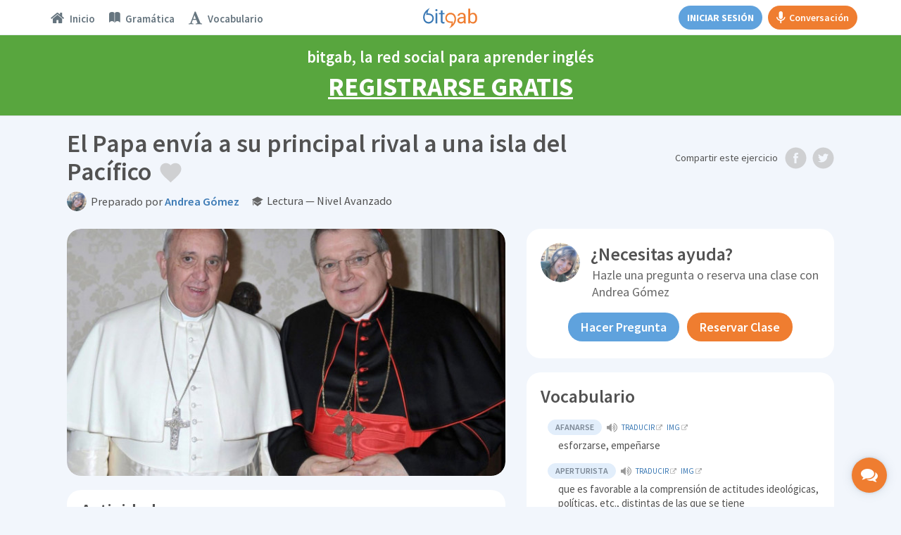

--- FILE ---
content_type: text/html; charset=utf-8
request_url: https://www.bitgab.com/ejercicio/el-papa-envia-a-su-principal-rival-a-una-isla-del-pacifico
body_size: 43715
content:
    <!DOCTYPE html>
<html lang="es">
  <head>
    <meta charset="utf-8">
    <meta http-equiv="X-UA-Compatible" content="IE=edge">
    <title>El Papa envía a su principal rival a una isla del Pacífico &middot; Ejercicio de español (lectura, nivel avanzado) | bitgab</title>
    
    <!--===================================================-->
    <!-- Tell the browser to be responsive to screen width -->
<meta content="width=device-width, initial-scale=1, maximum-scale=1, user-scalable=no" name="viewport">
<!-- Bootstrap 3.3.5 -->
<link rel="stylesheet" href="/assets-dashboard/bootstrap/css/bootstrap.min.css">
<!-- Google Fonts -->
<link href='https://fonts.googleapis.com/css?family=Open+Sans:400,300,600,400italic|Source+Sans+Pro:400,600,300,400italic,700,200,300italic|Roboto:400,300,500,400italic' rel='stylesheet' type='text/css'>
<!-- Ionicons -->
<link rel="stylesheet" href="/assets-dashboard/fonts/ionicons/css/ionicons.min.css">
<!-- Font Awesome -->
<link rel="stylesheet" href="/assets-dashboard/fonts/font-awesome/css/font-awesome.min.css">
<!-- Theme style -->
<link rel="stylesheet" href="/assets-dashboard/css/AdminLTE.css">
<!-- Own CSS files -->
<link rel="stylesheet" href="/assets-dashboard/css/global.css">
<!-- Star Ratings -->
<link rel="stylesheet" href="/assets-dashboard/css/star-rating.min.css">
<!-- Custom Scrollbar -->
<!-- <link rel="stylesheet" href="/assets-dashboard/plugins/mCustomScrollbar/jquery.mCustomScrollbar.css"> -->
<!-- DataTables -->
<link rel="stylesheet" href="/es/dashboard/plugins/datatables/dataTables.bootstrap.css">
<!-- HTML5 Shim and Respond.js IE8 support of HTML5 elements and media queries -->
<!-- WARNING: Respond.js doesn't work if you view the page via file:// -->
<!--[if lt IE 9]>
    <script src="https://oss.maxcdn.com/html5shiv/3.7.3/html5shiv.min.js"></script>
    <script src="https://oss.maxcdn.com/respond/1.4.2/respond.min.js"></script>
<![endif]-->
<link href="/assets-home/ico/apple-touch-icon-152-precomposed.png" rel="apple-touch-icon-precomposed" sizes="152x152">
<link href="/assets-home/ico/apple-touch-icon-144-precomposed.png" rel="apple-touch-icon-precomposed" sizes="144x144">
<link href="/assets-home/ico/apple-touch-icon-120-precomposed.png" rel="apple-touch-icon-precomposed" sizes="120x120">
<link href="/assets-home/ico/apple-touch-icon-114-precomposed.png" rel="apple-touch-icon-precomposed" sizes="114x114">
<link href="/assets-home/ico/apple-touch-icon-72-precomposed.png" rel="apple-touch-icon-precomposed" sizes="72x72">
<link href="/assets-home/ico/apple-touch-icon-57-precomposed.png" rel="apple-touch-icon-precomposed">
<link href="/assets-home/ico/favicon.png" rel="icon">    <!--===================================================-->

    
    <meta http-equiv="content-language" content="es" />
    <meta name="author" content="bitgab" />
    <meta name="copyright" content="bitgab" />
    <meta name="description" content="Completa ejercicios de español diarios creados por profesores nativos en bitgab" />
    <meta name="keywords" content="" />
        <meta name="robots" content="index,follow" />
        
    
    <meta name="google" content="notranslate" />
    
    
    <link rel="alternate" hreflang="en" href="https://www.bitgab.com/exercise/el-papa-envia-a-su-principal-rival-a-una-isla-del-pacifico" />
    <link rel="alternate" hreflang="es" href="https://www.bitgab.com/ejercicio/el-papa-envia-a-su-principal-rival-a-una-isla-del-pacifico" />
    
    
       
    
    <meta property="og:locale" content="es_ES" />
    <meta property="og:locale:alternate" content="es_ES" />
    <meta property="og:title" content="El Papa envía a su principal rival a una isla del Pacífico &middot; Ejercicio de español (lectura, nivel avanzado)" />
    <meta property="og:type" content="article" />
    <meta property="article:publisher" content="https://www.facebook.com/profile.php?id=100010099202539" />
    <meta property="article:author" content="https://www.facebook.com/bitgabEspanol" />
    <meta property="article:tag" content="Editorials" />
    <meta property="article:published" itemprop="datePublished" content="2017-02-27" />
	<meta property="article:section" itemprop="articleSection" content="Curso de español" />
    <meta property="article:published" itemprop="datePublished" content="2016-04-14" />
	<meta property="article:section" itemprop="articleSection" content="Opinion" />
    <meta property="og:image" content="https://www.bitgab.com/uploads/1488231472-Papa-Francisco-con-cardenal-Raymond-Burke-1920-1488231472.jpg" />
    <meta property="og:image:width" content="640" />
    <meta property="og:image:height" content="400" />
    <meta property="og:image:type" content="image/jpg" />
    <meta property="og:url" content="https://www.bitgab.com/ejercicio/el-papa-envia-a-su-principal-rival-a-una-isla-del-pacifico" />
    <meta property="og:description" content="Completa ejercicios de español diarios creados por profesores nativos en bitgab" />
    
    <meta property="fb:app_id" content="247805475565266" />
    <meta property="fb:admins" content="100010635878440" />
    
    <link rel="image_src" href="https://www.bitgab.com/uploads/1488231472-Papa-Francisco-con-cardenal-Raymond-Burke-1920-1488231472.jpg" />
    
    
    
    <!--Twitter Card-->
    <meta name="twitter:card" content="summary_large_image">
    <meta name="twitter:site" content="@bitgabEspanol">
    <meta name="twitter:creator" content="@bitgabEspanol">
    <meta name="twitter:title" content="El Papa envía a su principal rival a una isla del Pacífico &middot; Ejercicio de español (lectura, nivel avanzado) | bitgab">
    <meta name="twitter:description" content="Completa ejercicios de español diarios creados por profesores nativos en bitgab">
    <meta name="twitter:image" content="https://www.bitgab.com/uploads/1488231472-Papa-Francisco-con-cardenal-Raymond-Burke-1920-1488231472.jpg">

  </head>
  <body class="skin-black-light  " id="page-topic">
  
  
  <div class="body-container">
  
  	<!--NAVBAR-->
    <!--===================================================-->
    

<!-- CALL RTC LIBRARY HERE -->
 <!-- Assumes global locations for socket.io.js and easyrtc.js -->
 <script src="https://www.bitgab.com:8888/socket.io/socket.io.js"></script>
 <script type="text/javascript" src="https://www.bitgab.com:8888/easyrtc/easyrtc.js"></script>

<script>

(function(i,s,o,g,r,a,m){i['GoogleAnalyticsObject']=r;i[r]=i[r]||function(){
	(i[r].q=i[r].q||[]).push(arguments)},i[r].l=1*new Date();a=s.createElement(o),
	m=s.getElementsByTagName(o)[0];a.async=1;a.src=g;m.parentNode.insertBefore(a,m)
	})(window,document,'script','//www.google-analytics.com/analytics.js','ga');

	ga('create', 'UA-68353022-1', 'auto');
	ga('send', 'pageview');

	</script>
 
 <!-- Facebook Pixel Code -->
<script>
!function(f,b,e,v,n,t,s){if(f.fbq)return;n=f.fbq=function(){n.callMethod?
n.callMethod.apply(n,arguments):n.queue.push(arguments)};if(!f._fbq)f._fbq=n;
n.push=n;n.loaded=!0;n.version='2.0';n.queue=[];t=b.createElement(e);t.async=!0;
t.src=v;s=b.getElementsByTagName(e)[0];s.parentNode.insertBefore(t,s)}(window,
document,'script','https://connect.facebook.net/en_US/fbevents.js');

fbq('init', '1535945660046956');
fbq('track', "PageView");
</script>
<noscript><img height="1" width="1" style="display:none"
src="https://www.facebook.com/tr?id=1535945660046956&ev=PageView&noscript=1"
/></noscript>
<!-- End Facebook Pixel Code -->

<!-- DO NOT MODIFY -->
<!-- Quora Pixel Code (JS Helper) -->
<script>
!function(q,e,v,n,t,s){if(q.qp) return; n=q.qp=function(){n.qp?n.qp.apply(n,arguments):n.queue.push(arguments);}; n.queue=[];t=document.createElement(e);t.async=!0;t.src=v; s=document.getElementsByTagName(e)[0]; s.parentNode.insertBefore(t,s);}(window, 'script', 'https://a.quora.com/qevents.js');
qp('init', '12c8745db70446c5a1178a3bd17b0b3c');
qp('track', 'ViewContent');
</script>
<noscript><img height="1" width="1" style="display:none" src="https://q.quora.com/_/ad/12c8745db70446c5a1178a3bd17b0b3c/pixel?tag=ViewContent&noscript=1"/></noscript>
<!-- End of Quora Pixel Code -->

<!-- PayPal BEGIN --> <script> ;(function(a,t,o,m,s){a[m]=a[m]||[];a[m].push({t:new Date().getTime(),event:'snippetRun'});var f=t.getElementsByTagName(o)[0],e=t.createElement(o),d=m!=='paypalDDL'?'&m='+m:'';e.async=!0;e.src='https://www.paypal.com/tagmanager/pptm.js?id='+s+d;f.parentNode.insertBefore(e,f);})(window,document,'script','paypalDDL','dde2caa3-36ce-4d16-a963-73a088cdb8e4'); </script> <!-- PayPal END -->

    <header class="main-header">  
    
    <!-- Header Navbar: style can be found in header.less -->
    <nav class="navbar navbar-fixed-top" role="navigation">
      <!-- Sidebar toggle button
      <a href="" class="sidebar-toggle" data-toggle="offcanvas" role="button">
        <span class="sr-only">Toggle navigation</span>
      </a>-->
		
	  <a href="" id="global-header-link-group-class" class="alert alert-success hidden" target="_blank">
		<span style="cursor:pointer;font-weight: 700;">
			Tu clase ha empezado. Haz click aquí para entrar.
		</span>
	 </a>
		
      <div id="navbar-container" class="col-xs-12">
   
      
      <!-- Mobile logo -->
      <div class="logo-mobile">
      	<div class="spinner bitgab"></div>
      	<a href="https://www.bitgab.com" class="logo logo-mobile hidden public"></a>
      </div>
      
      
      <!--<div class="col-md-2 visible-lg-block">
      	<a href="">Topics</a>
      	<a href="">Ejercicios</a>
      </div>
      
      <div class="col-md-2 visible-lg-block pull-right">
      	<a href="">Friends</a>
      </div>-->
      
      
      <!-- Navbar Right Menu -->
      <div class="navbar-left">
        <ul class="nav navbar-nav">
        
                  
         	<a class="btn btn-primary hidden-sm hidden-md hidden-lg" href="https://www.bitgab.com/es/inicio" style="margin:7px 0;"><span class="btn-unlogged btn-public" style="width: 68px;display: block;">Inicio</span></a>
         
                 
        <li class="dropdown messages-menu hidden-xs">
            <a id="Topics" class="" href="https://www.bitgab.com">
             <div class="dropdown-toggle-wrapper">
              <i class="fa fa-home"></i>
              <span class="tooltip nav-tooltip hidden-lg"><span class="tooltiptext">Inicio</span></span>
              <span class="navbar-left-label active-text hidden-sm hidden-md">Inicio</span>
              </div>
            </a>
          </li>
          
                    
<!--
          <li class="dropdown messages-menu hidden-xs">
            <a id="Exercises" class="" href="https://www.bitgab.com/cuadricula-de-ejercicios">
          	 <div class="dropdown-toggle-wrapper">
              <i class="ion ion-university"></i>
              <span class="tooltip nav-tooltip hidden-lg"><span class="tooltiptext">Ejercicios</span></span>
              <span class="navbar-left-label active-text hidden-sm hidden-md">Ejercicios</span>
             </div>
            </a>
          </li>
-->
          
                    
          
          <li class="dropdown messages-menu hidden-xs">
            <a id="Grammar" class=""  href="https://www.bitgab.com/gramatica" >
          	 <div class="dropdown-toggle-wrapper">
              <i class="ion ion-ios-book"></i>
              <span class="tooltip nav-tooltip hidden-lg"><span class="tooltiptext">Gramática</span></span>
              <span class="navbar-left-label active-text hidden-sm hidden-md">Gramática</span>
             </div>
            </a>
          </li>
          
          
          <li class="dropdown messages-menu hidden-xs">
            <a id="Vocabulary" class=""  href="https://www.bitgab.com/vocabulario" >
          	 <div class="dropdown-toggle-wrapper">
              <i class="fa fa-font"></i>
              <span class="tooltip nav-tooltip hidden-lg"><span class="tooltiptext">Vocabulario</span></span>
              <span class="navbar-left-label active-text hidden-sm hidden-md">Vocabulario</span>
             </div>
            </a>
          </li>

        </ul>
      </div>

      
      
      <!-- Navbar Right Menu -->
      <div class="navbar-custom-menu">
        <ul class="nav navbar-nav"> 
       
       
	           
        <li id="searchbox" class="messages-menu hidden-xs hidden-sm public"> 
          <form action="/es/topics" method="get" class="sidebar-form">
          <div class="input-group">
            <input type="text" name="s" class="form-control" placeholder="Buscar en bitgab" style="padding: 0 5px 5px 15px;">
                <span class="input-group-btn">
                  <button type="submit" name="search" id="search-btn" class="btn btn-flat" style="padding: 0 12px 3px 12px;"><i class="ion ion-search"></i>
                  </button>
                </span>
          </div>
        </form>
        </li>
        
              
       
              
       
       
        <div style="padding: 8px 0;display:flex;">
        <a class="btn btn-primary hidden-xs" href="https://www.bitgab.com/es/inicio" style="margin:0 8px;"><span class="hidden-xs hidden-sm hidden-md btn-unlogged btn-public">Iniciar sesión</span><span class="hidden-lg btn-unlogged btn-public" style="display: block;">Inicio</span></a>
        
        
        
                
        
                 
        <a class="btn btn-gab" id="start-gab-button" href="https://www.bitgab.com/practicar-conversacion-de-ingles" style="height: 34px;"><i class="ion-android-microphone hidden-xs" style="font-size: 20px;margin-right: 5px;line-height: 20px;"></i> Conversación</a>
            
        
        </div>
        
         
        
      </div>
      </div>
      
          
    	      		
              		
            <a id="calltoaction-band-learn-spanish" class="alert alert-success register-now-header-alert hidden" href="https://www.bitgab.com/es/aprender-espanol" style="cursor:pointer;">
               	bitgab, la red social para aprender español <div class="register-now-header-link"> Registrarse GRATIS</div>
             </a>
             
             
             <a id="calltoaction-band-learn-english" class="alert alert-success register-now-header-alert " href="https://www.bitgab.com/es/aprender-ingles" style="cursor:pointer;">
               	bitgab, la red social para aprender inglés <div class="register-now-header-link"> Registrarse GRATIS</div>
             </a>
            
           
      			
      
	              

	  
	  
	  	  
    <div id="notifier" class="alert alert-success header-alert notify"><span id="notifier-text"></span></div>
    
    </nav>
    
    </header>
    
    <div id="mySidenav" class="sidenav loading  ">
     <div class="sidebar-public-notifier hidden">
     <div style="display:flex;justify-content: center;align-items: center;height: 100%;color: #bbb;font-weight: 600;font-size: 22px;text-align: center;margin: 0 20px;"><span>Por favor <a href="https://www.bitgab.com/es/aprende-espanol" class="chat-log-in-link">inicia sesión</a> para acceder al chat</span></div><div class="sidebar-public-closer" style="position: absolute;bottom: 10px;width: 100%;text-align: center;color: #bbb;font-weight: 600;font-size: 14px;"><span class="disabled" onclick="closeNav()">Cerrar</span></div>
     </div>
      <ul>
      	
          <li class="header">Amigos y Profesores Favoritos<span class="minimizer"><i class="ion-arrow-up-b"></i></span></li>
          <div class="chat-user-placeholder" id="friendsOnlineList">
         	  <li class="empty">No hay usuarios disponibles</li>
          </div>
          <li class="header">Más Contactos  <span class="minimizer"><i class="ion-arrow-up-b"></i></span></li>
          <div class="chat-user-placeholder" id="othersOnlineList">
              <li class="empty">No hay usuarios disponibles</li>
          </div>
          
                   
<!--
         <div style="height: 60px;display: flex;align-items: center;justify-content: center;border-top: 1px solid #eee;">
          	<a href="https://www.bitgab.com//find-friends?qname=&amp;qcity=&amp;qcountry=&amp;qlevel=&amp;qprofession=null&amp;quniversity=&amp;qcollege=&amp;search=1" class="btn btn-default" style="font-size: 12px;margin: 0 3px;width: 100px;padding: 6px 3px;">Buscar amigos</a>
          	<a href="https://www.bitgab.com//find-teachers?qname2=&amp;qcountry2=&amp;qlang=&amp;search2=1" class="btn btn-default" style="font-size: 12px;margin: 0 3px;width: 100px;padding: 6px 3px;">Buscar profesores</a>
          </div>
-->
          
          
         
         <div class="chat-bottom-search">
          <form action="/es/topics" method="get" class="sidebar-form" style="height: 25px;">
              <div class="input-group">
                <input type="text" name="s" class="form-control" placeholder="Search..." style="height: 20px;line-height: 20px;border: 0;padding: 12.5px 5px 12.5px 15px;">
                    <span class="input-group-btn">
                      <button type="submit" name="search" id="search-btnChat" class="btn btn-flat" style="height: 25px;padding: 0 12px 0px 12px;"><i class="ion ion-search"></i>
                      </button>
                    </span>
              </div>
            </form>
         </div>
         <div class="chat-bottom-menu">
                   	<div class="chat-bottom-menu-invite-button" style="display: flex;align-items: center;justify-content: center;padding:10px 10px 3px;">
      	  		<a data-toggle="modal" data-target="#invite-global-modal" class="btn btn-primary btn-block" style="width:100%;">Invitar Amigos</a>
		      </div>
                    <div class="chat-bottom-menu-settings-menu" style="width: 220px;height: 25px;display: flex;flex-direction: row;transform:translateZ(0);background:#f7f7f7;">
              <div style="display: flex;flex-direction: row;"><div class="indicator" style="display: flex;flex-direction: row;margin: auto auto auto 10px;"></div><div style="margin-left: 5px;color: #666;display: flex;flex-direction: column;margin: auto auto auto 5px;">Disponible</div></div>
              <div class="btn-group" style="display: flex;flex-direction: column;margin-left: auto;">
                <button type="button" class="btn btn-default dropdown-toggle chat-cog" data-toggle="dropdown" aria-expanded="false" style="border: 0;text-align: left;line-height:12px;display: flex;flex-direction: row;">
                  <div style="color: #666;display: flex;flex-direction: row;margin: auto;"><span style="display: flex;flex-direction: column;margin: auto;">Configuración </span><i class="caret" style="color: #bbb;display: flex;flex-direction: column;margin: auto auto auto 3px !important;transform: rotate(180deg);"></i></div>
                </button>
                <ul class="dropdown-menu focus-menu" style="min-width:0;height:auto;bottom: 28px;top:auto;left: auto;right:5px;padding:4px 0;">
                  <li class="cog-option"><a href="#/" class="chat-close-option" onclick="closeNav();return false;" disabled="">Cerrar Chat</a></li>
                                                    </ul>
              </div>
          </div>
         </div>
      </ul>
    </div>
        
  	<div class="md-chat-overlay"></div>
    
        
    <input type="hidden" id="useridGlobal" value="1" autocomplete="off">
    <input type="hidden" id="endDateDisplay" value="0" autocomplete="off">
    <input type="hidden" id="usertypeGlobal" value="student" autocomplete="off">
    <input type="hidden" id="chatcourse" value="">
	<input type="hidden" id="verificationRequired" value="">
	<input type="hidden" id="emailConfirmed" value="">
    
    <input type="hidden" id="myBookings" value="">

    <input type="hidden" id="school_id" value="0">
    <input type="hidden" id="school_admin" value="0">
    <input type="hidden" id="myRank" value="">
    
         	<input type="hidden" id="fakeuser" value="1" autocomplete="off" />
          
     
     
     
     
     <!-- Use any element to open the sidenav -->
      <!-- <div id="chat-button" onclick="openNav()">
        <i class="fa fa-comments"></i>
        <div style="margin-top:3px;font-size:10px;font-weight:700;">CHAT</div>
        <div class="chat-msg">OFF</div>
      </div> -->
      
      
      <div id="mobile-private-gab-button" onclick="openNav()">
          <i class="fa fa-comments"></i>
      </div>
     
     
     <input type="hidden" id="userFriendsChat" value="" />
     
     
     
     
      
      <div id="message-modalChat" class="hidden">
      <div class="modal-dialog">
        <div class="modal-content">
          <div class="modal-header" style="padding: 10px;">
            <button type="button" class="close exit" aria-label="Close">
              <span aria-hidden="true">×</span></button>
              <button type="button" class="close resizechatwindow" onclick="this.blur()">
                      <span aria-hidden="true"><i class="ion-arrow-resize" style="font-size:18px;"></i></span>
                    </button>
                                  <button type="button" class="close callButtonsStudent startVideoCall" data-video="0">
                      <span aria-hidden="true"><i class="ion-ios-telephone" style="font-size:18px;"></i></span>
                    </button>
            		    <button type="button" class="close callButtonsStudent startVideoCall" data-video="1">
                      <span aria-hidden="true"><i class="ion-ios-videocam" style="font-size:18px;"></i></span>
                    </button>
                          
            <h4 class="modal-title" style="font-size: 14px;"><div class="product-img" style="display:inline-block;margin-right: 4px;"><a href="" data-user="" data-toggle="modal" data-target="#user-profile-modal" style="border:0;"><img class="chatActiveUserPhoto" alt="User Avatar" src="https://www.bitgab.com/uploads/profile/files/default.png" class="img-circle" style="height: 20px;"></a></div><a class="chatActiveUserTitle" href="" data-user="2024" data-toggle="modal" data-target="#user-profile-modal" style="border:0;font-size: 14px;line-height: 20px;vertical-align: middle;"></a></h4>
          </div>
          
                    
		  		  <a href="" data-user="" data-friendname="" data-usertype="teacher" data-dismiss="modal" data-toggle="modal" data-target="#book-lesson-modal" class="teacherrate hidden" style="display: flex;flex-direction: row;padding: 5px 10px;font-weight: 600;color: #fff;background-color: #ef7d30;cursor: pointer;text-decoration: none !important;"><i class="ion-ios-videocam" style="font-size: 18px;display: flex;flex-direction: column;"></i><span style="margin-left: 4px;">Tarifa clase individual: <span class="ratevalue"></span>/hr<br> <!--Prueba 2 minutos GRATIS! <br>--> <div style="font-variant:small-caps;">Click para reservar clase</div></span></a>
          
           <a href="" data-video="1" class="bookinginfo hidden startVideoCall" style="display: flex;flex-direction: row;padding: 5px 10px;font-weight: 600;color: #fff;background-color: #51a336;cursor: pointer;text-decoration: none;"><i class="ion-ios-videocam" style="font-size: 18px;display: flex;flex-direction: column;"></i><span style="margin-left: 4px;">Tienes una clase reservada con este profesor.<br> <div style="font-variant:small-caps;">Click para empezar clase</div></span></a>
		            
          <div class="modal-body no-padding">
            
            <!--
            <input type="hidden" id="target">
            <input type="hidden" id="usermessagesfrom" value="0">
            <input type="hidden" id="scrollmessagesfrom" value="0">
            <input type="hidden" id="lastmsg" value="0">
            -->
            
            <div id="receiveMessageAreaMessageChat" class="direct-chat direct-chat-primary">
                <div class="box-body" id="conversationBoxMessageChat">
               
                
                <!-- Conversations are loaded here -->
                <div style="background: rgb(249, 249, 249) none repeat scroll 0% 0%;" id="conversation" class="direct-chat-messages">
                 
                    
                </div>
                
              </div></div></div>
                  
              <div class="user-offline-explainer">
                <div style="display: flex;align-items: flex-start;">
                  <i class="ion-power" style="color: #3c7ab5;margin-right: 6px;vertical-align: middle;font-size: 13.5px;"></i>
                  <span style="vertical-align: middle;">Usuario desconectado. Espera para enviar mensaje.<span>
                </div>
              </div>   
                
                  <!-- /.box-body -->
                  <div class="box-footer" id="sendMessageAreaChat">
                    <div style="display:none;" id="iamChat">Obtaining ID...</div>
                    <form method="post" action="">
                      <div class="input-group" style="width:100%;display:block;">
                        <textarea type="text" class="form-control" placeholder="Escribe un mensaje..." autocomplete="off" name="message" id="sendMessageTextChat" rows="1"></textarea>
                        <button data-target="bB0mh5_NYsS3K2l0QcLe" data-room="everyone0" class="btn btn-block btn-primary sendChatButton hidden">Enviar</button>
                      </div>
                    </form>
                  </div>
                 
                  
         </div>
            
            
          </div>
          
        </div>
      
      
      
      
      
      
      
      <!-- CHAT OLD SIDEBAR ##################################################################################### -->
      <div class=hidden>
      
      
      <div id="main" class="hidden">
      
            <div class="hidden">
      
                <h3> Adding api fields</h3>
                <input type="text" id="apiroomname" placeholder="room name">
                <input type="text" id="apifieldname" placeholder="field name"><br>
                <input size="50" type="text" id="apifieldvalue" placeholder="field value"><br>
                <button onclick="addApiField()">Add the api field</button>
            </div>
            
            <div class="hidden">
                <h3>Getting the list of room occupants</h3>
                <input type="text" id="queryRoom" placeholder="room name" value="roomeveryone0">
                
                <button id="queryRoomButton" onclick="queryRoomNames();">Dump occupant names to console</button>
            </div>
      
            <div class="postconnection hidden">
                <h3 class="hidden">Fields from server</h3>
                <div id="fields" class="hidden">
                </div>
                <button onclick="easyrtc.getFreshIceConfig();" class="postconnection hidden"> Get Fresh ICE configuration</button>
                <h3 class="hidden"> Name To Id</h3>
                <div class="hidden">
                    <input id="targetName" type="text" />
                    <button onclick="getIdsOfName();">Fetch ids</button>
                    <div id="foundIds"></div>
                </div>
            </div>
      
            <!--hide
            <h2>Testing the following EasyRTC Features:</h2>
            <ul>
                <li><strong>Authentication</strong> - If username is provided, it will be available to others to see.</li>
                <li><strong>Define Rooms during Authentication</strong> - You can join rooms before you press 'Connect'.</li>
                <li><strong>Default Rooms</strong> - If you join no rooms before you connect, you will join the default room.</li>
                <li><strong>Messages to All In Room (targetRoom)</strong> - Type a message, then click on a room name to send it to everyone in the same room. When received, the other client will know it was sent to the room at large.</li>
                <li><strong>Message to Individual In Room (targetRoom + targetEasyrtcid)</strong> - Type a message, then click on another client in a room to send it to just that person. That person will know it was sent directly to them, and that it was sent via a specific room.</li>
                <li><strong>Presence</strong> - Your presence gets sent to all clients in rooms you share. DND=Do not disturb. XE=Extended Away. The status field can be any string.</li>
                <li><strong>Delta Lists</strong> - After initial login, the client should only receive changes to who is online.</li>
            </ul>
            -->
      
            <!-- End Main Content -->
        </div>  
        
      
      <div id="chatwrapper" class="hidden">
        
        <div class="box box-solid ">
            <div class="box-header with-border">
              <h3 class="box-title"><i class="ion ion-inline ion-person-add"></i> Chat</h3>
            </div>
            <!-- /.box-header -->
            <div style="padding:0px;" class="box-body">
            
                <div class="chat-users">
                    <ul></ul>
                </div>
                
                               
                
                <input type="text" id="mychatid" value="" />
                <input type="text" id="activeChatUserId" value="0" />
                
                
                <button onClick="clearAllChatHistory();">Clear history</button>
                
                 <div class="preconnection hidden">
                    
                                        
                    <input type="hidden" id="userNameField" value="~1~X~0~~1~~1~" />
                    
                    
                    
                    <input type="hidden" id="credentialField" value="1234" />
                    
                    <div>
                        <button id="connectButton" onclick="connect();">Connect to Chat</button>
                    </div>
                </div>
                <div class="postconnection hidden">
                    <button onclick="disconnect();">Disconnect from server.</button>
                </div>
                <div class="hidden">
                    Presence:
                    <input type="radio" name="presence" onclick="setPresence('away');"/>away
                    <input type="radio" name="presence" checked onclick="setPresence('chat');"/>chat
                    <input type="radio" name="presence" onclick="setPresence('dnd');"/>dnd
                    <input type="radio" name="presence" onclick="setPresence('xa');"/>xa
                    <input type="text" onkeyup="updatePresenceStatus(this.value);" />
                </div>
                <div class="hidden">
                    Quick Join -
      
                    <div id="quickJoinBlock"></div> <button onclick="refreshRoomList();"> Refresh</button>
                    <button id="joinRoomEveryone" onclick="addRoom(null, null, true);">or join </button>
                    <input id="roomToAdd" type="text" size="20" value="" />
                    
                    <button id="joinRoomPrivate" onclick="addRoomPrivate(null, null, true);">or join </button>
                    <input id="roomToAddPrivate" type="text" size="20" value="" />
                    
                    <br>
                    Optional room parameters<input id="optRoomParms" type="text" size="20"/>
      
                </div>
      
                <div class="postconnection hidden">
                    <div id="sendMessageArea">
      
                        <div id="iam">Not connected yet</div>
                        Rooms:
                        <div id="rooms"></div>
                    </div>
                    
                </div>
                
                
                
                
                
                
                
            
            </div>
                        
            <!-- /.box-body -->
          </div>
        
      </div>
      
      
      <div class="chatwindow hidden" id="chatwindow">
        
        <div class="box box-solid ">
            <div class="box-header with-border">
                <button type="button" class="close" data-dismiss="modal" aria-label="Close">
                    <span aria-hidden="true" style="font-size:25px;">×</span>
                </button>
              <h3 class="box-title"><i class="ion ion-inline ion-person-add"></i> Chat with XXX</h3>
            </div>
            <div style="padding:0px;" class="box-body">
            
                <div id="receiveMessageArea">
                    Received Messages:
                    <div id="conversationOLD"></div>
                </div>
            </div>
            
            
            <div class="box-footer">
                <textarea id="sendMessageTextChatOLD" placeholder="Enter your message here"></textarea>
                <button data-target="bB0mh5_NYsS3K2l0QcLe" data-room="roomeveryone0" class="btn btn-block btn-primary sendChatButton">Send</button>
            </div>
            
            <!-- /.box-body -->
          </div>
        
      </div>
      
      </div>
      <!-- CHAT OLD SIDEBAR ENDS ##################################################################################### -->     <!--===================================================-->
    <!--END NAVBAR--> 
  
    <div class="wrapper" id="topic-480" itemscope itemtype="http://schema.org/NewsArticle">
    
    	<meta itemscope itemprop="mainEntityOfPage"  itemType="https://schema.org/WebPage" itemid="https://google.com/article"/>



      <!-- Content Wrapper. Contains page content -->
      <div class="content-wrapper">
        <!-- Content Header (Page header) -->
        <section class="content-header">
          
          
          <!-- Main row -->
          <div class="row">
            <!-- Left col -->
            <div class="col-xs-12">

                <div id="page-title-wrapper" class="col-xs-9 no-padding">
                    <h1 class="page-title" style="margin-bottom: 0;">
					  <span id="title-text" itemprop="headline">El Papa envía a su principal rival a una isla del Pacífico</span>
                    	<!--<div class="share-icons">-->
                        	<!--<i id="fv-topic" class="ion ion-inline ion-android-favorite"></i>-->
                            <!--<a href="/en/news/2015/11/benzema-a-goal-machine-against-barcelona-at-the-bernabeu" class="" onclick="#"><img id="fv" src="img/assets/favorite-gr.svg"></a>-->
                            <div id="left-float" style="display:inline-block;vertical-align: middle;">
                            	<a data-topic="480" href="#" class="share-icons favoritebtn" style="margin-left:0;"><div class="fv-gr  active"></div></a>

                                <!--
                                <a class="favoritebtn" data-topic="'+topic.id+'" href="#"><div style="opacity:1;position:absolute;top: 0;right: 0;z-index: 2;" class="fv-index'+favorited+'"></div></a>
                                -->
                            	<a href="https://www.facebook.com/dialog/feed?app_id=247805475565266&display=popup&link=https://www.bitgab.com/ejercicio/el-papa-envia-a-su-principal-rival-a-una-isla-del-pacifico&redirect_uri=https://www.bitgab.com/ejercicio/el-papa-envia-a-su-principal-rival-a-una-isla-del-pacifico&picture=https://www.bitgab.com/uploads/1488231472-Papa-Francisco-con-cardenal-Raymond-Burke-1920-1488231472.jpg&name=El%20Papa%20env%C3%ADa%20a%20su%20principal%20rival%20a%20una%20isla%20del%20Pac%C3%ADfico%20%26middot%3B%20Ejercicio%20de%20espa%C3%B1ol%20%28lectura%2C%20nivel%20avanzado%29&caption=bitgab.com%20%7C%20Aprende%20espa%C3%B1ol%20online%20GRATIS&description=Completa%20ejercicios%20de%20espa%C3%B1ol%20diarios%20creados%20por%20profesores%20nativos%20en%20bitgab" class="share-icons hidden-md hidden-lg" target="_blank"><div class="fb-gr"></div></a> 
                        		<a href="//twitter.com/share?url=https://www.bitgab.com/ejercicio/el-papa-envia-a-su-principal-rival-a-una-isla-del-pacifico&amp;text=El%20Papa%20env%C3%ADa%20a%20su%20principal%20rival%20a%20una%20isla%20del%20Pac%C3%ADfico%20%23espa%C3%B1ol%20%23lectura%20%23Spanish%20%23reading" class="share-icons hidden-md hidden-lg" target="_blank"><div class="tw-gr"></div></a>
                                <!--<i id="fb-topic" class="Sharer_icon fa fa-facebook"></i> 
                                <i id="tw-topic" class="Sharer_icon fa fa-twitter"></i>-->
                            <!--</div>-->
                        </div>
                        
                    </h1>
                   
                    
                    <div class="page-title teacher-title" style="display: block;margin: 5px 0;overflow: auto;line-height: 1;">
					  
					   <div style="height: 28px;vertical-align: middle;display: inline-block;">
                            <a href="#teacher-profile-modal" data-toggle="modal" data-user="33" ><img id="teacher-pic" class="img-circle" src="https://www.bitgab.com/uploads/profile/files/thumbnail/33.jpg" alt="Andrea Gómez" style="height:2em;width:2em;" onerror="this.src='https://www.bitgab.com/uploads/profile/files/thumbnail/university.png'"></a>
                        </div>
                        <div style="display: inline-block;margin-left: 3px;vertical-align: middle;">
                            <p style="font-size:18px;margin-bottom:0;"><span style="font-size: 0.9em;" itemprop="author" itemscope itemtype="https://schema.org/Person"><span class="info-text">Preparado por </span><a href="#teacher-profile-modal" data-toggle="modal" data-user="33" ><b itemprop="name">Andrea Gómez</b></a></span></p>
                        </div>
                        <!--<div class="pull-left" style="margin-left:7px;">
                            <p style="font-weight:300;font-size:18px;margin-bottom:0;"><span style="font-size: 0.9em;color: #333;">|</span></p>
                        </div>-->
						<div class="topic-level-explainer" style="vertical-align: middle;">
                            <div style="font-size:18px;margin-bottom:0;display:flex;"><i class="ion ion-inline ion-university" style="color:#666;vertical-align: initial;"></i><span class="exercise-level" style="font-size: 0.9em;">Lectura &mdash; Nivel Avanzado</span>  
                            </div>
                        </div>
						                    </div>
                    
                
                    <!--<div id="searchbox" class="dropdown messages-menu visible-xs visible-sm" style="width:100%;height:34px;margin:13px 0 0 0;">
                        <form action="#" method="get" class="sidebar-form" style="margin:0;">
                            <div class="input-group">
                                <input type="text" name="q" class="form-control" placeholder="Buscar en bitgab" style="padding:5px 5px 7px 15px;background-color: #fff;">
                                <span class="input-group-btn" style="margin-left: 0;vertical-align:top;">
                    <button type="submit" name="search" id="search-btn" class="btn btn-flat" style="background-color: #fff;"><i class="ion ion-search"></i>
                    </button>
                  </span>
                            </div>
                        </form>
                    </div>-->
                </div>

                <div id="toggle-wrapper" class="col-xs-3 no-padding toggle-wrapper-topic">
                    
                    
                    <meta  itemprop="description" content="Completa ejercicios de español diarios creados por profesores nativos en bitgab"/>
                    
                    <span itemprop="publisher" itemscope itemtype="https://schema.org/Organization">
                        <span itemprop="logo" itemscope itemtype="https://schema.org/ImageObject">
                            <meta itemprop="url" content="https://www.bitgab.com/assets-dashboard/img/logos/bg.png">
                            <meta itemprop="width" content="40">
      						<meta itemprop="height" content="40">
                        </span>
                        <meta itemprop="name" content="bitgab">
                    </span>
                    
                    <meta itemprop="datePublished" content="2017-02-27T08:00:00+08:00"/>
  					<meta itemprop="dateModified" content="2017-02-27T08:00:00+08:00"/>
                    
					                    <div class="btn-group pull-right" role="group">
                        <span class="pull-left medium-filter-text" style="height: 34px;padding:5px;"><span class="long-filter-text">Compartir <span class="hidden-md">este ejercicio</span></span></span> 
                        <div class="right-float" style="float:right;">
                        	<a href="https://www.facebook.com/dialog/feed?app_id=247805475565266&display=popup&link=https://www.bitgab.com/ejercicio/el-papa-envia-a-su-principal-rival-a-una-isla-del-pacifico&redirect_uri=https://www.bitgab.com/ejercicio/el-papa-envia-a-su-principal-rival-a-una-isla-del-pacifico&picture=https://www.bitgab.com/uploads/1488231472-Papa-Francisco-con-cardenal-Raymond-Burke-1920-1488231472.jpg&name=El%20Papa%20env%C3%ADa%20a%20su%20principal%20rival%20a%20una%20isla%20del%20Pac%C3%ADfico%20%26middot%3B%20Ejercicio%20de%20espa%C3%B1ol%20%28lectura%2C%20nivel%20avanzado%29&caption=bitgab.com%20%7C%20Aprende%20espa%C3%B1ol%20online%20GRATIS&description=Completa%20ejercicios%20de%20espa%C3%B1ol%20diarios%20creados%20por%20profesores%20nativos%20en%20bitgab" class="share-icons" target="_blank"><div class="fb-gr"></div></a> 
                        	<a href="//twitter.com/share?url=https://www.bitgab.com/ejercicio/el-papa-envia-a-su-principal-rival-a-una-isla-del-pacifico&amp;text=El%20Papa%20env%C3%ADa%20a%20su%20principal%20rival%20a%20una%20isla%20del%20Pac%C3%ADfico%20%23espa%C3%B1ol%20%23lectura%20%23Spanish%20%23reading" class="share-icons" target="_blank"><div class="tw-gr"></div></a>
                       		<!--<i id="fb-topic" class="Sharer_icon fa fa-facebook"></i> 
                           	<i id="tw-topic" class="Sharer_icon fa fa-twitter"></i>-->
                        </div>
                        
                    </div>
					                    
                    
                    
                </div>
            </div>
          
          </div>
          
        </section>

        <!-- Main content -->
        <section class="content">
        
        <!-- Main row -->
          <div class="row">
            <!-- Left col -->
            <div class="col-xs-12">
        
          
          
          <!-- Main row -->
		  		<div class="row staticFlexer">
                    <!-- Left col -->
 
                  
                  
        <div id="left-column" class="col-xs-12 col-md-7">
                        
                        						<div id="video-holder" class="panel-body" style="padding:0; margin-bottom:20px;">
                        	<div class="aspectRatioForcer">
                        	
                        	<div itemprop="image" itemscope itemtype="https://schema.org/ImageObject">
                            	<img class="img-responsive" src="https://www.bitgab.com/uploads/1488231472-Papa-Francisco-con-cardenal-Raymond-Burke-1920-1488231472.jpg">
                            	<meta itemprop="url" content="https://www.bitgab.com/uploads/1488231472-Papa-Francisco-con-cardenal-Raymond-Burke-1920-1488231472.jpg">
                            	<meta itemprop="width" content="800">
                            	<meta itemprop="height" content="800">
                          	</div>
                            
                        </div>
						</div>
                                             
                                          
                     
        
        
         
        
        <div class="box box-solid no-padding" id="examTabsContent">
 
                    
<div class="box-solid-title">
    Actividad
    <h3 class="exam-title">Lee el artículo y responde a las preguntas a continuación</h3>
</div>  

<hr class="no-margin">              

<div class="box-body" id="questions">

<form id="examForm" name="examForm">

<div class="sticky-text">12.000 kilómetros. Esta es la distancia que, desde este miércoles, separa al Papa de quien se ha autoerigido como su principal rival en el seno de la Iglesia católica. Francisco acaba de enviar al cardenal ultraconservador norteamericano Raymond Burke a la remota isla de Guam, en el Pacífico Occidental, para presidir un proceso canónico contra un exobispo por unos abusos cometidos en la década de los 70.<br />
<br />
"Es una magnífica estrategia del Papa", apuntan fuentes vaticanas, explicando que, con esta medida, Francisco "muestra su confianza en un cardenal que ha intentado llamarle poco menos que hereje", nombrándole representante papal en la resolución de un caso de pederastia y, a su vez, lo aleja de Roma, y de los círculos de poder de la Curia que, como el mismo Bergoglio señalaba en su discurso de Navidad, se afanan en "resistencias malévolas" a las reformas emprendidas en la Iglesia. <br />
<br />
Burke no es un cardenal cualquiera, sino el líder de una corriente minoritaria pero con múltiples tentáculos de poder e influencia tanto dentro como fuera de la Iglesia, que ha convertido la oposición a Francisco en poco menos que una "guerra santa".<br />
<br />
El cardenal norteamericano es uno de los grandes colaboradores de Steve Bannon, jefe de estrategia de Donald Trump, con el que comparte su preocupación mutua por el rumbo aperturista del actual pontificado.<br />
<br />
Los roces entre Francisco y el nuevo presidente de los Estados Unidos a cuenta de la política migratoria, el muro con México o la cuestión medioambiental, han llegado a tal punto de que Trump considere a Bergoglio uno de sus grandes adversarios en el mundo globalizado.</div>    
                                        
	<ol>
		<li>¿Por qué se considera 'una magnífica estrategia' de Francisco enviar a este obispo al Pacífico?</li>       		                                            
        <div class="radio">
                          <label><input type="radio" name="answer2827" value="1"><span class="multi-choice-alpha">a)</span> Porque es un representante importante del Vaticano</label>
                    </div><div class="radio">
                          <label><input type="radio" name="answer2827" value="2"><span class="multi-choice-alpha">b)</span> Porque está en contra de sus reformas</label>
                    </div><div class="radio">
                          <label><input type="radio" name="answer2827" value="3"><span class="multi-choice-alpha">c)</span> Porque así lo aleja del poder de la iglesia</label>
                    </div><div class="radio">
                          <label><input type="radio" name="answer2827" value="4"><span class="multi-choice-alpha">d)</span> Todas las respuestas son correctas</label>
                    </div>	
	<hr>
	
		<li>¿Qué caso tiene que afrontar el cardenal en la isla?</li>       		                                            
        <div class="radio">
                          <label><input type="radio" name="answer2828" value="1"><span class="multi-choice-alpha">a)</span> Canonizar a un santo</label>
                    </div><div class="radio">
                          <label><input type="radio" name="answer2828" value="2"><span class="multi-choice-alpha">b)</span> Un problema de abusos a niños </label>
                    </div><div class="radio">
                          <label><input type="radio" name="answer2828" value="3"><span class="multi-choice-alpha">c)</span> Evangelizar la isla</label>
                    </div><div class="radio">
                          <label><input type="radio" name="answer2828" value="4"><span class="multi-choice-alpha">d)</span> Todas las respuestas son correctas</label>
                    </div>	
	<hr>
	
		<li>¿Por qué tiene este cardenal mucha influencia en la iglesia?</li>       		                                            
        <div class="radio">
                          <label><input type="radio" name="answer2829" value="1"><span class="multi-choice-alpha">a)</span> Porque dirige movimientos internos de la misma</label>
                    </div><div class="radio">
                          <label><input type="radio" name="answer2829" value="2"><span class="multi-choice-alpha">b)</span> Porque tiene conexiones con Donald Trump</label>
                    </div><div class="radio">
                          <label><input type="radio" name="answer2829" value="3"><span class="multi-choice-alpha">c)</span> Porque representa al Papa fuera del Vaticano</label>
                    </div><div class="radio">
                          <label><input type="radio" name="answer2829" value="4"><span class="multi-choice-alpha">d)</span> Todas las respuestas son correctas</label>
                    </div>	
	<hr>
	
		<li>¿A qué se refiere la 'guerra santa' en este artículo?</li>       		                                            
        <div class="radio">
                          <label><input type="radio" name="answer2830" value="1"><span class="multi-choice-alpha">a)</span> A guerras entre el Papa y determinados cardenales</label>
                    </div><div class="radio">
                          <label><input type="radio" name="answer2830" value="2"><span class="multi-choice-alpha">b)</span> A movimientos que están en contra de cualquier abuso</label>
                    </div><div class="radio">
                          <label><input type="radio" name="answer2830" value="3"><span class="multi-choice-alpha">c)</span> A un movimiento en contra de las reformas del Papa</label>
                    </div><div class="radio">
                          <label><input type="radio" name="answer2830" value="4"><span class="multi-choice-alpha">d)</span> Todas las respuestas son correctas</label>
                    </div>	
	<hr>
	
		<li>¿Cómo se puede relacionar a Burke con Trump?</li>       		                                            
        <div class="radio">
                          <label><input type="radio" name="answer2831" value="1"><span class="multi-choice-alpha">a)</span> Burke trabajaba para un colaborador de Trump</label>
                    </div><div class="radio">
                          <label><input type="radio" name="answer2831" value="2"><span class="multi-choice-alpha">b)</span> Tienen la misma preocupación sobre el rumbo del Papa</label>
                    </div><div class="radio">
                          <label><input type="radio" name="answer2831" value="3"><span class="multi-choice-alpha">c)</span> Para los Burke y Trump el Papa Francisco es un gran adversario</label>
                    </div><div class="radio">
                          <label><input type="radio" name="answer2831" value="4"><span class="multi-choice-alpha">d)</span> Todas las respuestas son correctas</label>
                    </div>	
	<hr>
	
		</ol>
		
	<input type="hidden" id="material" name="material" value="493">
    <input type="hidden" id="sessionmaterial" name="sessionmaterial" value="480">
	<input type="hidden" name="user" value="1">
	</form>

  
  <div class="row">
        <div class="col-sm-12" style="text-align:center;">
            
                        <a href="#" id="fakeanswerButton" class="btn btn-primary btn-lg">Corregir</a>
                        
        </div>
    </div>
 </div><input type="hidden" id="isExamCompleted" value="0">     
           
						
            </div>
            
             
          
          
          
          <div class="box box-solid no-padding" id="comment-box-topic">
          
          <div class="box-solid-title">
              Debate
                            <h3 class="exam-title">Practica tus habilidades de escritura debatiendo las siguientes cuestiones</h3>
                        </div>  
             
                    
          <div id="comment-box-topic-discussion-list-wrapper">
          <ol id="comment-box-topic-discussion-list">
          
          	<li>¿Crees que el Papa Francisco está siendo un buena Papa? ¿Por qué?</li><hr><li>¿Crees que el Vaticano tiene mucho poder en el mundo? ¿Por qué?</li><hr><li>¿Crees que los políticos influyen mucho en la religión? ¿Por qué?</li><hr>          
          </ol>    
          </div>
           
    
          
                  <!--Chat widget-->
              <!--===================================================-->
              <div class="panel" id="qawrap" data-html2canvas-ignore="true">
                  
                  
                  <div id="ask-question-box" class="panel-footer">
                      <div class="row">
                          <div class="col-xs-1 pull-left image" style="width: 60px;">
                            <img alt="Public User" class="img-circle img-sm" src="https://www.bitgab.com/uploads/profile/files/default.png">                                
                          </div>
                          <form class="form-self-enabler">
                          <div id="qa-text-area" class="col-xs-11" style="width:calc(100% - 60px);">                                           
                              <textarea placeholder="Empieza una conversación sobre este ejercicio..." class="form-control chat-input" id="message" name="message"></textarea>
                          </div>
                          <div class="col-xs-12 pull-right" style="text-align:right; display:none; margin:14px 4px 4px 4px;" id="sendcommentwrap">
                              <a class="btn btn-default" type="button" id="cancelcomment" style="margin-right:6px;width:78px;">Cancelar</a>
                              <button class="btn btn-primary savebutton" type="submit" style="width:78px;">Enviar</button>
                          </div>
                          </form>
                      </div>
                  </div>
                  
                  
                  <!--Widget body-->
                  <div id="demo-chat-body" class="collapse in">
                      <div class="nano-content pad-all">
                              <ul class="list-unstyled media-block" id="messages" style="margin:10px 0 0 0;"></ul>
                      </div>
                  <!--Widget footer-->
                      
                     
                              
                  <div class="col-12 hidden-md hidden-lg" style="text-align:center;">
                      <button id="morecomments" class="btn btn-lg btn-default" style="margin:0 0 15px;">Ver más</button>
                  </div>
                  
                  
                  
              </div>
                          
                    
                  
                  
              </div>
              <!--===================================================-->
              <!--Chat widget-->
            
            
            
            </div><!--box-body-->
        
               
          
          
        </div>
        
        
        
        
       						 
        
        
        
        
        
        
        
                <div class="col-xs-12 col-md-5 myParent" id="videos">
              <!-- Info Boxes Style 2 -->
              	
                	              		<div id="gab-info" class="box box-solid">
             
                       <div class="box-body no-padding">
                       
                       <div class="row" style="display:table;margin:0;width:100%;">
                           
                           <div id="gab-text-wrap">
                           
                           <div style="display:table;padding: 20px 20px 0 20px;">
                             <img class="img-circle" src="https://www.bitgab.com/uploads/profile/files/thumbnail/33.jpg" alt="Andrea Gómez" style="display:table-cell;height: 56px;width:56px;">
                                                          <div style="display:table-cell;vertical-align:middle;">
                                <p id="gab-text-title">¿Necesitas ayuda?</p> 
                                <p id="gab-text">Hazle una pregunta o reserva una clase con <span style="display:inline-block">Andrea Gómez</span></p> 
                             </div>
                                                        </div>
                           
                           </div> 
                           
                           <div class="gab-button-wrapper" style="text-align:center;padding:10px 10px 20px 10px;">
                          
                                                       <div class="btn-group nav-gab-button" role="group">
                            	<button id="gab-button" class="btn btn-primary" data-toggle="modal" data-target="#register-now-modal" style="padding:8px 18px;border-radius: 3px;">Hacer Pregunta</button> 
                            </div>
                            <div class="btn-group nav-gab-button" role="group">
                            	<button id="gab-button-book-lesson" class="btn btn-gab" data-toggle="modal" data-target="#register-now-modal" style="padding:8px 18px;border-radius: 3px;">Reservar Clase</button> 
                            </div>
                           
                                                      
                           </div>
                         
                        </div> 
                      
                      </div>
						
						                      
                    </div>
                    
                                  
              
        
                    
              
              

		<div class="staticcolwrapper"></div>           
		<div class="staticcol">  

    
  
  
  
             <!--<div id="hider" class="box box-solid playerwrap" style="display:none;"></div>--> 
             
             
             
             
      <div class="box box-solid no-padding" style="margin-bottom:0 !important;">

            
            
            
            <div class="tab-content no-padding">
            
            	
               
            
              <div class="tab-pane active" id="tab_10-topic">
       
                <div class="box-body" style="padding-bottom:0;">
                    
                                        
                    
                                        
					<div id="vocabularyWrapper">
                    <p style="margin: 5px 0 15px 0;font-size: 26px;font-weight: 600;">Vocabulario</p>
                    <ul class="tags-line tags-widget tags-vocabulary" style="padding-left:10px;margin-bottom:0;">
                    	
                                                
                        <li style="margin-bottom: 5px;">
                       <div style="display:flex;align-items:center;flex-wrap: wrap;margin-top: -10px;"><a target="_blank" href="https://www.bitgab.com/vocabulario-definicion/afanarse" class="vocabulary" style="display:flex;align-items:center;margin-top: 10px;"><strong style="font-weight:600;">afanarse</strong></a>
                                              <a class="play clear" data-mp3="https://www.bitgab.com/uploads/1488233764-afanarse-1488233764.mp3" style="cursor:pointer;color:#888;display:flex;margin:10px 3px 0 3px;"> <i class="fa fa-volume-up" style="font-size: 16px;color: #999;"></i></a>
                                              <a target="_blank" href="https://translate.google.com/#en/es/afanarse" style="margin-left:3px;margin-top: 10px;font-size: 11px;text-transform:uppercase;" class="clear decorated">Traducir<i class="fa fa-external-link" aria-hidden="true" style="font-size: 9px;margin-left: 2px;color:#aaa;"></i></a> <a target="_blank" href="https://www.google.com/search?tbm=isch&q=afanarse" style="margin-left:6px;margin-top: 10px;font-size: 11px;text-transform:uppercase;" class="clear decorated">IMG<i class="fa fa-external-link" aria-hidden="true" style="font-size: 9px;margin-left: 2px;color:#aaa;"></i></a></div>
                       <div style="margin: 0 0 10px 15px;font-size: 18px;line-height: 30px;">
                       <ul style="padding-left: 0;margin-top:5px;">
                        <li style="margin-bottom: 0;">
                            <div style="font-size:15px;line-height:20px;">esforzarse, empeñarse</div>
                        </li>
                        </ul>
                        </div>
                      </li>
                        
                        
                                                
                        <li style="margin-bottom: 5px;">
                       <div style="display:flex;align-items:center;flex-wrap: wrap;margin-top: -10px;"><a target="_blank" href="https://www.bitgab.com/vocabulario-definicion/aperturista" class="vocabulary" style="display:flex;align-items:center;margin-top: 10px;"><strong style="font-weight:600;">aperturista</strong></a>
                                              <a class="play clear" data-mp3="https://www.bitgab.com/uploads/1488232972-aperturista-1488232972.mp3" style="cursor:pointer;color:#888;display:flex;margin:10px 3px 0 3px;"> <i class="fa fa-volume-up" style="font-size: 16px;color: #999;"></i></a>
                                              <a target="_blank" href="https://translate.google.com/#en/es/aperturista" style="margin-left:3px;margin-top: 10px;font-size: 11px;text-transform:uppercase;" class="clear decorated">Traducir<i class="fa fa-external-link" aria-hidden="true" style="font-size: 9px;margin-left: 2px;color:#aaa;"></i></a> <a target="_blank" href="https://www.google.com/search?tbm=isch&q=aperturista" style="margin-left:6px;margin-top: 10px;font-size: 11px;text-transform:uppercase;" class="clear decorated">IMG<i class="fa fa-external-link" aria-hidden="true" style="font-size: 9px;margin-left: 2px;color:#aaa;"></i></a></div>
                       <div style="margin: 0 0 10px 15px;font-size: 18px;line-height: 30px;">
                       <ul style="padding-left: 0;margin-top:5px;">
                        <li style="margin-bottom: 0;">
                            <div style="font-size:15px;line-height:20px;">que es favorable a la comprensión de actitudes ideológicas, políticas, etc., distintas de las que se tiene</div>
                        </li>
                        </ul>
                        </div>
                      </li>
                        
                        
                                                
                        <li style="margin-bottom: 5px;">
                       <div style="display:flex;align-items:center;flex-wrap: wrap;margin-top: -10px;"><a target="_blank" href="https://www.bitgab.com/vocabulario-definicion/cardenal" class="vocabulary" style="display:flex;align-items:center;margin-top: 10px;"><strong style="font-weight:600;">cardenal</strong></a>
                                              <a class="play clear" data-mp3="https://www.bitgab.com/uploads/1488232812-cardenal-1488232812.mp3" style="cursor:pointer;color:#888;display:flex;margin:10px 3px 0 3px;"> <i class="fa fa-volume-up" style="font-size: 16px;color: #999;"></i></a>
                                              <a target="_blank" href="https://translate.google.com/#en/es/cardenal" style="margin-left:3px;margin-top: 10px;font-size: 11px;text-transform:uppercase;" class="clear decorated">Traducir<i class="fa fa-external-link" aria-hidden="true" style="font-size: 9px;margin-left: 2px;color:#aaa;"></i></a> <a target="_blank" href="https://www.google.com/search?tbm=isch&q=cardenal" style="margin-left:6px;margin-top: 10px;font-size: 11px;text-transform:uppercase;" class="clear decorated">IMG<i class="fa fa-external-link" aria-hidden="true" style="font-size: 9px;margin-left: 2px;color:#aaa;"></i></a></div>
                       <div style="margin: 0 0 10px 15px;font-size: 18px;line-height: 30px;">
                       <ul style="padding-left: 0;margin-top:5px;">
                        <li style="margin-bottom: 0;">
                            <div style="font-size:15px;line-height:20px;">consejero del Papa</div>
                        </li>
                        </ul>
                        </div>
                      </li>
                        
                        
                                                
                        <li style="margin-bottom: 5px;">
                       <div style="display:flex;align-items:center;flex-wrap: wrap;margin-top: -10px;"><a target="_blank" href="https://www.bitgab.com/vocabulario-definicion/cometer" class="vocabulary" style="display:flex;align-items:center;margin-top: 10px;"><strong style="font-weight:600;">cometer</strong></a>
                                              <a class="play clear" data-mp3="https://www.bitgab.com/uploads/1488233561-cometer-1488233561.mp3" style="cursor:pointer;color:#888;display:flex;margin:10px 3px 0 3px;"> <i class="fa fa-volume-up" style="font-size: 16px;color: #999;"></i></a>
                                              <a target="_blank" href="https://translate.google.com/#en/es/cometer" style="margin-left:3px;margin-top: 10px;font-size: 11px;text-transform:uppercase;" class="clear decorated">Traducir<i class="fa fa-external-link" aria-hidden="true" style="font-size: 9px;margin-left: 2px;color:#aaa;"></i></a> <a target="_blank" href="https://www.google.com/search?tbm=isch&q=cometer" style="margin-left:6px;margin-top: 10px;font-size: 11px;text-transform:uppercase;" class="clear decorated">IMG<i class="fa fa-external-link" aria-hidden="true" style="font-size: 9px;margin-left: 2px;color:#aaa;"></i></a></div>
                       <div style="margin: 0 0 10px 15px;font-size: 18px;line-height: 30px;">
                       <ul style="padding-left: 0;margin-top:5px;">
                        <li style="margin-bottom: 0;">
                            <div style="font-size:15px;line-height:20px;">(verbo) hacer, ejecutar</div>
                        </li>
                        </ul>
                        </div>
                      </li>
                        
                        
                                                
                        <li style="margin-bottom: 5px;">
                       <div style="display:flex;align-items:center;flex-wrap: wrap;margin-top: -10px;"><a target="_blank" href="https://www.bitgab.com/vocabulario-definicion/corriente" class="vocabulary" style="display:flex;align-items:center;margin-top: 10px;"><strong style="font-weight:600;">corriente</strong></a>
                                              <a class="play clear" data-mp3="https://www.bitgab.com/uploads/1488233818-corriente-1488233818.mp3" style="cursor:pointer;color:#888;display:flex;margin:10px 3px 0 3px;"> <i class="fa fa-volume-up" style="font-size: 16px;color: #999;"></i></a>
                                              <a target="_blank" href="https://translate.google.com/#en/es/corriente" style="margin-left:3px;margin-top: 10px;font-size: 11px;text-transform:uppercase;" class="clear decorated">Traducir<i class="fa fa-external-link" aria-hidden="true" style="font-size: 9px;margin-left: 2px;color:#aaa;"></i></a> <a target="_blank" href="https://www.google.com/search?tbm=isch&q=corriente" style="margin-left:6px;margin-top: 10px;font-size: 11px;text-transform:uppercase;" class="clear decorated">IMG<i class="fa fa-external-link" aria-hidden="true" style="font-size: 9px;margin-left: 2px;color:#aaa;"></i></a></div>
                       <div style="margin: 0 0 10px 15px;font-size: 18px;line-height: 30px;">
                       <ul style="padding-left: 0;margin-top:5px;">
                        <li style="margin-bottom: 0;">
                            <div style="font-size:15px;line-height:20px;">tendencia, opinión</div>
                        </li>
                        </ul>
                        </div>
                      </li>
                        
                        
                                                
                        <li style="margin-bottom: 5px;">
                       <div style="display:flex;align-items:center;flex-wrap: wrap;margin-top: -10px;"><a target="_blank" href="https://www.bitgab.com/vocabulario-definicion/fuente" class="vocabulary" style="display:flex;align-items:center;margin-top: 10px;"><strong style="font-weight:600;">fuente</strong></a>
                                              <a class="play clear" data-mp3="https://www.bitgab.com/uploads/1465528956-fuente-1465528956.mp3" style="cursor:pointer;color:#888;display:flex;margin:10px 3px 0 3px;"> <i class="fa fa-volume-up" style="font-size: 16px;color: #999;"></i></a>
                                              <a target="_blank" href="https://translate.google.com/#en/es/fuente" style="margin-left:3px;margin-top: 10px;font-size: 11px;text-transform:uppercase;" class="clear decorated">Traducir<i class="fa fa-external-link" aria-hidden="true" style="font-size: 9px;margin-left: 2px;color:#aaa;"></i></a> <a target="_blank" href="https://www.google.com/search?tbm=isch&q=fuente" style="margin-left:6px;margin-top: 10px;font-size: 11px;text-transform:uppercase;" class="clear decorated">IMG<i class="fa fa-external-link" aria-hidden="true" style="font-size: 9px;margin-left: 2px;color:#aaa;"></i></a></div>
                       <div style="margin: 0 0 10px 15px;font-size: 18px;line-height: 30px;">
                       <ul style="padding-left: 0;margin-top:5px;">
                        <li style="margin-bottom: 0;">
                            <div style="font-size:15px;line-height:20px;">persona que proporciona información</div>
                        </li>
                        </ul>
                        </div>
                      </li>
                        
                        
                                                
                        <li style="margin-bottom: 5px;">
                       <div style="display:flex;align-items:center;flex-wrap: wrap;margin-top: -10px;"><a target="_blank" href="https://www.bitgab.com/vocabulario-definicion/hereje" class="vocabulary" style="display:flex;align-items:center;margin-top: 10px;"><strong style="font-weight:600;">hereje</strong></a>
                                              <a class="play clear" data-mp3="https://www.bitgab.com/uploads/1488233691-hereje-1488233691.mp3" style="cursor:pointer;color:#888;display:flex;margin:10px 3px 0 3px;"> <i class="fa fa-volume-up" style="font-size: 16px;color: #999;"></i></a>
                                              <a target="_blank" href="https://translate.google.com/#en/es/hereje" style="margin-left:3px;margin-top: 10px;font-size: 11px;text-transform:uppercase;" class="clear decorated">Traducir<i class="fa fa-external-link" aria-hidden="true" style="font-size: 9px;margin-left: 2px;color:#aaa;"></i></a> <a target="_blank" href="https://www.google.com/search?tbm=isch&q=hereje" style="margin-left:6px;margin-top: 10px;font-size: 11px;text-transform:uppercase;" class="clear decorated">IMG<i class="fa fa-external-link" aria-hidden="true" style="font-size: 9px;margin-left: 2px;color:#aaa;"></i></a></div>
                       <div style="margin: 0 0 10px 15px;font-size: 18px;line-height: 30px;">
                       <ul style="padding-left: 0;margin-top:5px;">
                        <li style="margin-bottom: 0;">
                            <div style="font-size:15px;line-height:20px;">persona que niega los principios de una religión</div>
                        </li>
                        </ul>
                        </div>
                      </li>
                        
                        
                                                
                        <li style="margin-bottom: 5px;">
                       <div style="display:flex;align-items:center;flex-wrap: wrap;margin-top: -10px;"><a target="_blank" href="https://www.bitgab.com/vocabulario-definicion/obispo" class="vocabulary" style="display:flex;align-items:center;margin-top: 10px;"><strong style="font-weight:600;">obispo</strong></a>
                                              <a class="play clear" data-mp3="https://www.bitgab.com/uploads/1467605946-obispo-1467605946.mp3" style="cursor:pointer;color:#888;display:flex;margin:10px 3px 0 3px;"> <i class="fa fa-volume-up" style="font-size: 16px;color: #999;"></i></a>
                                              <a target="_blank" href="https://translate.google.com/#en/es/obispo" style="margin-left:3px;margin-top: 10px;font-size: 11px;text-transform:uppercase;" class="clear decorated">Traducir<i class="fa fa-external-link" aria-hidden="true" style="font-size: 9px;margin-left: 2px;color:#aaa;"></i></a> <a target="_blank" href="https://www.google.com/search?tbm=isch&q=obispo" style="margin-left:6px;margin-top: 10px;font-size: 11px;text-transform:uppercase;" class="clear decorated">IMG<i class="fa fa-external-link" aria-hidden="true" style="font-size: 9px;margin-left: 2px;color:#aaa;"></i></a></div>
                       <div style="margin: 0 0 10px 15px;font-size: 18px;line-height: 30px;">
                       <ul style="padding-left: 0;margin-top:5px;">
                        <li style="margin-bottom: 0;">
                            <div style="font-size:15px;line-height:20px;">religioso a cargo del gobierno de la Iglesia en un territorio</div>
                        </li>
                        </ul>
                        </div>
                      </li>
                        
                        
                                                
                        <li style="margin-bottom: 5px;">
                       <div style="display:flex;align-items:center;flex-wrap: wrap;margin-top: -10px;"><a target="_blank" href="https://www.bitgab.com/vocabulario-definicion/roce" class="vocabulary" style="display:flex;align-items:center;margin-top: 10px;"><strong style="font-weight:600;">roce</strong></a>
                                              <a class="play clear" data-mp3="https://www.bitgab.com/uploads/1488233898-roce-1488233898.mp3" style="cursor:pointer;color:#888;display:flex;margin:10px 3px 0 3px;"> <i class="fa fa-volume-up" style="font-size: 16px;color: #999;"></i></a>
                                              <a target="_blank" href="https://translate.google.com/#en/es/roce" style="margin-left:3px;margin-top: 10px;font-size: 11px;text-transform:uppercase;" class="clear decorated">Traducir<i class="fa fa-external-link" aria-hidden="true" style="font-size: 9px;margin-left: 2px;color:#aaa;"></i></a> <a target="_blank" href="https://www.google.com/search?tbm=isch&q=roce" style="margin-left:6px;margin-top: 10px;font-size: 11px;text-transform:uppercase;" class="clear decorated">IMG<i class="fa fa-external-link" aria-hidden="true" style="font-size: 9px;margin-left: 2px;color:#aaa;"></i></a></div>
                       <div style="margin: 0 0 10px 15px;font-size: 18px;line-height: 30px;">
                       <ul style="padding-left: 0;margin-top:5px;">
                        <li style="margin-bottom: 0;">
                            <div style="font-size:15px;line-height:20px;">pequeña discusión; discrepancia</div>
                        </li>
                        </ul>
                        </div>
                      </li>
                        
                        
                                                
                        <li style="margin-bottom: 5px;">
                       <div style="display:flex;align-items:center;flex-wrap: wrap;margin-top: -10px;"><a target="_blank" href="https://www.bitgab.com/vocabulario-definicion/seno" class="vocabulary" style="display:flex;align-items:center;margin-top: 10px;"><strong style="font-weight:600;">seno</strong></a>
                                              <a class="play clear" data-mp3="https://www.bitgab.com/uploads/1488233056-seno-1488233056.mp3" style="cursor:pointer;color:#888;display:flex;margin:10px 3px 0 3px;"> <i class="fa fa-volume-up" style="font-size: 16px;color: #999;"></i></a>
                                              <a target="_blank" href="https://translate.google.com/#en/es/seno" style="margin-left:3px;margin-top: 10px;font-size: 11px;text-transform:uppercase;" class="clear decorated">Traducir<i class="fa fa-external-link" aria-hidden="true" style="font-size: 9px;margin-left: 2px;color:#aaa;"></i></a> <a target="_blank" href="https://www.google.com/search?tbm=isch&q=seno" style="margin-left:6px;margin-top: 10px;font-size: 11px;text-transform:uppercase;" class="clear decorated">IMG<i class="fa fa-external-link" aria-hidden="true" style="font-size: 9px;margin-left: 2px;color:#aaa;"></i></a></div>
                       <div style="margin: 0 0 10px 15px;font-size: 18px;line-height: 30px;">
                       <ul style="padding-left: 0;margin-top:5px;">
                        <li style="margin-bottom: 0;">
                            <div style="font-size:15px;line-height:20px;">núcleo de una organización o institución</div>
                        </li>
                        </ul>
                        </div>
                      </li>
                        
                        
                                               
                    </ul>                    </div>
                    
                    
                    
                                          
                    </div>
                
              </div>
              <!-- /.tab-pane -->
            
            <!-- /.tab-pane -->
            </div>
            <!-- /.tab-content -->
		  
		  <div class="tab-content no-padding">
              <div class="tab-pane active" id="tab_10-topic">
                <div class="box-body" style="padding-top:0;padding-bottom:0;">
                  <div>
                    <p style="margin: 5px 0 10px;font-size: 26px;font-weight: 600;">Traducir</p>
                   </div>
                      <div class="translate">
						<div style="margin-bottom:10px;">
							<div style="text-transform: uppercase;font-weight: 700;font-size: 12px;color: #aaa;margin-left: 5px;margin-bottom: 5px;">Del Español</div>
							<div style="display: flex;">
								<textarea type="textarea" id="queryTranslate" name="queryTranslate" placeholder="Introduce texto a traducir..." maxlength="200" style="resize: none;flex: 1 0 auto;padding: 5px 10px;font-size: 16px;height: 60px;"></textarea>
								<div class="translateAudioWrapper" style="margin-top:5px;margin-left:10px;">
								<a class="play clear translateAudio" data-mp3=""> <i class="fa fa-volume-up"></i></a>
								</div>
							</div>
						</div>
						<div id="queryTranslation" style="margin-bottom:20px;">
							
														
							<div style="text-transform: uppercase;font-weight: 700;font-size: 12px;color: #aaa;margin-left: 5px;margin-bottom: 5px;">
								<span>Al</span>
								<select id="translateLanguageSelect">
								  <option value="" selected>Español</option>
								  <option value="af">Africaans</option><option value="sq">Albanés</option><option value="am">Amárico</option><option value="ar">Árabe</option><option value="hy">Armenio</option><option value="az">Azerbaiyano</option><option value="bn">Bengalí</option><option value="be">Bielorruso</option><option value="bs">Bosnio</option><option value="bg">Búlgaro</option><option value="ca">Catalán</option><option value="ceb">Cebuano</option><option value="cs">Checo</option><option value="zh-cn">Chino (simplificado)</option><option value="zh-TW">Chino (tradicional)</option><option value="si">Cingalés</option><option value="ko">Coreano</option><option value="co">Corso</option><option value="ht">Criollo haitiano</option><option value="hr">Croata</option><option value="da">Danés</option><option value="sk">Eslovaco</option><option value="sl">Esloveno</option><option value="eo">Esperanto</option><option value="et">Estonio</option><option value="fi">Finlandés</option><option value="fr">Francés</option><option value="fy">Frisio</option><option value="gd">Gaélico escocés</option><option value="cy">Galés</option><option value="gl">Gallego</option><option value="ka">Georgiano</option><option value="el">Griego</option><option value="gu">Gujarati</option><option value="ha">Hausa</option><option value="haw">Hawaiano</option><option value="he">Hebreo</option><option value="hi">Hindi</option><option value="hmn">Hmong</option><option value="nl">Holandés</option><option value="hu">Húngaro</option><option value="ig">Igbo</option><option value="id">Indonesio</option><option value="en">Inglés</option><option value="ga">Irlandés</option><option value="is">Islandés</option><option value="it">Italiano</option><option value="ja">Japonés</option><option value="jv">Javanés</option><option value="km">Jemer</option><option value="kn">Kannada</option><option value="kk">Kazajo</option><option value="ky">Kirguís</option><option value="ku">Kurdo (Kurmanji)</option><option value="lo">Laos</option><option value="la">Latín</option><option value="lv">Letón</option><option value="lt">Lituano</option><option value="lb">Luxemburgués</option><option value="mk">Macedónio</option><option value="mg">Madagascarí</option><option value="ml">Malayalam</option><option value="ms">Malayo</option><option value="mt">Maltés</option><option value="mi">Maorí</option><option value="mr">Marathi</option><option value="mn">Mongol</option><option value="my">Myanmar (birmano)</option><option value="ne">Nepalí</option><option value="no">Noruego</option><option value="ny">Nyanja (Chichewa)</option><option value="ps">Pashto</option><option value="fa">Persa</option><option value="pl">Polaco</option><option value="pt">Portugués</option><option value="pa">Punjabi</option><option value="ro">Rumano</option><option value="ru">Ruso</option><option value="sm">Samoano</option><option value="sr">Serbio</option><option value="st">Sesotho</option><option value="sn">Shona</option><option value="sd">Sindhi</option><option value="so">Somalí</option><option value="sv">Sueco</option><option value="su">Sundanés</option><option value="sw">Swahili</option><option value="tl">Tagalo (filipino)</option><option value="th">Tailandés</option><option value="ta">Tamil</option><option value="tg">Tayiko</option><option value="te">Telugu</option><option value="tr">Turco</option><option value="uk">Ucraniano</option><option value="ur">Urdu</option><option value="uz">Uzbeko</option><option value="eu">Vasco</option><option value="vi">Vietnamita</option><option value="xh">Xhosa</option><option value="yi">yídish</option><option value="yo">Yoruba</option><option value="zu">Zulú</option>								</select>
								<span id="translateLanguageSelectedOptionWidth"></span>
								<i id="translateOptionChevron" class="ion ion-chevron-down"></i>
							</div>
							  <div class="translateBox" style="height: 60px;overflow-y: auto;background: #fafdfe;border: 1px solid #e1e3e4;border-radius: 4px;padding: 5px 10px;font-size: 16px;color:#7a8995"><div style="width: 100%;text-align: center;margin: 10px 0;font-weight: 700;font-size: 20px;color: #ccc;">Sin traducir</div></div>
						</div>  
						  
						<input type="hidden" id="querySourceLanguage" value="en">

					  </div>            
                    </div>
              </div>
              <!-- /.tab-pane -->
            <!-- /.tab-pane -->
            </div>
            <!-- /.tab-content -->
            
       </div>
       
       	
          <!--===================================================-->
          <div class="footer-mini">
  <div class="footer-mini-links">
  	<div class="company-name">© bitgab LLC</div>
    <a class="btn-link" target="_blank" href="https://www.bitgab.com/es/terminos">Términos</a>
    <a class="btn-link" target="_blank" href="https://www.bitgab.com/es/privacidad">Privacidad</a>
    <a class="btn-link" target="_blank" href="https://www.bitgab.com/es/cookies">Cookies</a>
		  	<a class="btn-link" target="_blank" href="https://www.bitgab.com/ads" id="footer-contact-link">Advertise</a>
	        <a class="btn-link" target="_blank" href="https://www.facebook.com/bitgabEnglish">Facebook</a>
    <a class="btn-link" target="_blank" href="https://www.twitter.com/bitgabEnglish">Twitter</a>
      </div>
</div>          <!--===================================================-->                  
                                          
                    <!--</div> /.col -->
                   </div>
                   
                  </div>

 
                 </div><!-- /.row -->
                </div><!-- /.col -->
             </div><!-- /.row -->
        </section><!-- /.content -->
      </div><!-- /.content-wrapper -->
    </div><!-- ./wrapper -->
    </div>
	
  
  <!--===================================================-->
  <div class="modal" id="grammar-modal" role="dialog" aria-labelledby="myModalLabel" tabindex="-1">
  <div class="modal-dialog">
    <div class="modal-content">
      <div class="modal-header">
        <button type="button" class="close" data-dismiss="modal" aria-label="Close">
          <span aria-hidden="true" data-html2canvas-ignore="true">×</span></button>
        <h4 class="modal-title"><span class="grammartitle"></span> 
					</h4>
      </div>
      <div class="spinnerWrapper"><div class="spinner grey"></div></div>
      <div class="modal-body">
        <p></p>
      </div>
      <div class="modal-footer" data-html2canvas-ignore="true">
        <button type="button" class="btn btn-lg btn-default" data-dismiss="modal" style="display:block;margin:0 auto;">Cerrar</button>
      </div>
    </div>
    <!-- /.modal-content -->
  </div>
  <!-- /.modal-dialog -->
</div>
<!-- /.modal -->






<!--INCOMING CALL-->
<div class="box box-primary box-solid hidden" id="incomingCall">
    <div class="box-header" style="padding:10px;">
      <h3 class="box-title" style="font-weight: 600;"><i class="fa fa-comments" style="font-size:20px;"></i> Conversación</h3>
    </div>
    <div class="item" data-friend="101" style="padding:10px;"></div>
    <input type="hidden" id="incomingCallId" value="0">
    <audio id="incomingCallAudio" src="/es/dashboard/audio/incomingcall.mp3" loop></audio>
</div><!-- /.box -->



 
 
 

 
 
 
 
 <div class="modal" id="incompatible-gab-modal" role="dialog" aria-labelledby="myModalLabel" tabindex="-1">
    <div class="modal-dialog">
    <div class="modal-content">
      <div class="modal-header">
        <button type="button" class="close" data-dismiss="modal" aria-label="Close">
          <span aria-hidden="true">×</span></button>
        <h4 class="modal-title">Navegador no compatible</h4>
      </div>
      <div class="modal-body" style="padding:10px 15px;">
      		<div class="row alert alert-danger gab-text-explainer">
                	<div>
                      <h4 style="display: inline-block;font-size: 16px;font-weight:600;margin-bottom: 15px;"><i class="fa fa-exclamation-circle" style="margin-right:2px;"></i> Tu navegador no es compatible!</h4>
                    </div>
                    <div class="">
                	<p>Un gab es una videollamada directamente a través de un navegador. Para poder hacer uso de esta tecnología, es necesario utilizar un navegador compatible.</p>
                    <p>Los navegadores actualmente compatibles son:</p>
                    <ul style="margin-top:-5px;margin-bottom:10px;padding-left: 55px;">
                    	<li style="font-size:15px;">Google Chrome</li> 
                        <li style="font-size:15px;">Mozilla Firefox</li>
                        <li style="font-size:15px;">Opera</li>
                    </ul>
                    <p>Para empezar un gab, por favor descarga uno de estos navegadores y vuelve a intentarlo.</p>
                    </div>
                    <div class="hidden">
                	<p>Un gab es una videollamada directamente a través de un navegador. Para poder hacer uso de esta tecnología, es necesario utilizar un navegador compatible.</p>
                    <p>Los navegadores móbiles actualmente compatibles son:</p>
                    <ul style="margin-top:-5px;margin-bottom:10px;padding-left: 55px;">
                    	<li style="font-size:15px;">Android Browser</li> 
                        <li style="font-size:15px;">Chrome for Android</li>
                        <li style="font-size:15px;">Kindle Fire Silk</li>
                    </ul>
                    </div>
                </div>
            
                <p class="menu-item-header ">Selecciona un navegador</p>
                <div class="row gab-list-wrapper ">
                      <a href="https://www.google.com/chrome/browser/desktop/" target="_blank" class="btn btn-gab-modal" style="overflow:auto;">
                      	  <div class="pull-left"><img src="/es/dashboard/img/Chrome.png" style="height: 32px;margin-right: 5px;"> Descargar Google Chrome</div> <div class="pull-right" style="margin-top: 3px;"><span class="chevron right"></span></div>
                      </a>
                      <a href="https://www.mozilla.org/en-US/firefox/new/" target="_blank" class="btn btn-gab-modal" style="overflow:auto;">
                          <div class="pull-left"><img src="/es/dashboard/img/Firefox.png" style="height: 32px;margin-right: 5px;"> Descargar Mozilla Firefox</div> <div class="pull-right" style="margin-top: 3px;"><span class="chevron right"></span></div>
                      </a>
                      <a href="http://www.opera.com/" target="_blank" class="btn btn-gab-modal" style="overflow:auto;">
                          <div class="pull-left"><img src="/es/dashboard/img/Opera.png" style="height: 32px;margin-right: 5px;"> Descargar Opera</div> <div class="pull-right" style="margin-top: 3px;"><span class="chevron right"></span></div>
                      </a>
                </div>
                <div class="hidden" style="text-align:center;padding:5px 0;">
                	<button type="button" class="btn btn-default btn-lg" data-dismiss="modal">Cerrar</button>
                </div>
        </div>
      </div>
    </div>
 </div>
 
 
 
 
<div class="modal" id="user-profile-modal" role="dialog" aria-labelledby="myModalLabel" tabindex="-1">
    <div class="modal-dialog">
    <div class="modal-content">
      <div class="modal-header">
        <button type="button" class="close" data-dismiss="modal" aria-label="Close">
          <span aria-hidden="true">×</span></button>
        <div class="modal-title"></div>
      </div>
      <div class="modal-body" style="padding:10px 20px;">
      		<input type="hidden" class="modaluserid" />
            <div class="profileWidgetImg">
                <img class="img-circle modaluserpic" src="https://www.bitgab.com/es/dashboard/img/av2.png" alt="User Avatar">
            </div>
            <div class="profileWidgetName" style="margin-top:-25px;">
                <h3 class="widget-user-username" style="font-weight:500;font-size:24px;"><span class="modalusername"></span> <span style="color:#777;" class="modaluserscore"></span> </h3>
                <!--<h5 class="widget-user-desc modaluserslug" style="font-size:15px;line-height:18px;margin-bottom:0;color:#888;margin-top:0;">Aprendiendo </h5>-->
            </div>
            <div class="profileModalInfo">
            <ul class="modaluserinfo">
            </ul>
            </div>
        </div>
      </div>
    </div>
 </div> 
 
 
 
 
<div class="modal" id="teacher-profile-modal" role="dialog" aria-labelledby="myModalLabel" style="display: none;" tabindex="-1">
    <div class="modal-dialog">
    <div class="modal-content">
      <div class="modal-header" style="background-image: none;">
        <button type="button" class="close" data-dismiss="modal" aria-label="Close">
          <span aria-hidden="true">×</span></button>
        <div class="modal-title"></div>
      </div>
      <div class="modal-body" style="padding:10px 20px;">
            <input type="hidden" class="modaluserid">
            <div class="profileWidgetImg">
                <img class="img-circle modaluserpic" src="https://www.bitgab.com/es/dashboard/img/av2.png" alt="User Avatar">
            </div>
            <div class="profileWidgetName" style="margin-top:-25px;">
                <h3 class="widget-user-username" style="font-weight:500;font-size:24px;margin-bottom:0;display:table;"><span class="modalusername" style="display: table-cell;vertical-align: middle;white-space: nowrap;max-width:225px;overflow: hidden;text-overflow: ellipsis;"></span> <span class="star-rating-wrap hidden"><input id="star-rating" type="number" class="rating form-control" data-size="xs" data-show-caption="false" data-show-clear="false" data-disabled="true" value="0"></span></h3>
                <h5 class="hidden"><span class="teacher-hourly-rate-text">Tarifa por hora:</span> <span class="teacher-hourly-rate-price"></span></h5>
            </div>
            <div class="profileModalInfo" style="overflow:auto;">
              <ul class="modaluserinfo hidden">
                  <li><i class="ion ion-ios-location"></i> <span class="title">Origen</span> <span class="data"></span></li><li><i class="ion ion-university"></i> <span class="title">Graduación</span> <span class="data">Rutgers University</span></li><li><i class="ion ion-ios-world"></i> <span class="title">Otros idiomas</span> <span class="data">Español, Francés</span></li>
              </ul>
            </div>
            
          <!--
            <button style="display:block;margin:15px auto;" data-dismiss="modal" class="btn btn-lg btn-primary addFriendButton" type="button" data-friend="996"><i class="ion ion-inline ion-person"></i> Añadir a favoritos</button>
            -->
        </div>
        
        <div class="modal-footer hidden" style="text-align:left;">

            <p style="font-size:20px;">Opiniones de estudiantes <span class="teacherreviewnum hidden">(20)</span></p>
            <div id="teacher-reviews" class="collapse in">
            	<input type="hidden" id="reviewsfrom"  value="0" />
              <div class="nano-content pad-all">
                  <ul class="list-unstyled media-block" id="messages">   	
                    
                  </ul>
                  <button class="btn btn-default hidden" type="submit" style="display:block;margin:10px auto;" id="loadmorereviews">Ver más</button>
              </div>
              <!--Widget footer-->
                        
                     
              
          </div>
        </div>
        
      </div>
    </div>
 </div> 
 
 

<div class="modal multi-step" id="payment-modal">
    <div class="modal-dialog">
        <div class="modal-content">
            <div class="modal-header">
              <button type="button" class="close" data-dismiss="modal" aria-label="Close">
                <span aria-hidden="true">×</span></button>
                            		<h4 class="modal-title step-1" data-step="1"><span style="font-weight:600;color:#5dae5d;">bitgab</span> <span style="font-weight:700;color:#5dae5d;" class="premium">PREMIUM</span> <span style="font-weight:700;color:#5dae5d;" class="schools hidden">para Escuelas</span> <div class="pull-right hidden-xs" style="font-size:14px;color: #aaa;margin-right:5px;">Paso 1 de 2</div></h4>
              	              <h4 class="modal-title step-2" data-step="2">Información de pago <div class="pull-right hidden-xs" style="font-size:14px;color: #aaa;margin-right:5px;">Paso 2 de 2</div></h4>
              <h4 class="modal-title step-3" data-step="3">Gracias!</h4>
              <h4 class="modal-title step-4" data-step="4">Error</h4>
            </div>
            <div class="modal-body step-1" data-step="1">
            
            	  
            
                <div class="subscription-feature-explainer">
					
				<div id="pm-generic-text">
					<p>Haciéndote usuario <b style="color:#5dae5d;">PREMIUM</b> podrás:</p>
				</div>

				<div id="pm-daily-limit-text" class="hidden">
					<p class="alert alert-info" style="margin: 13px -5px 20px;">Con tu cuenta gratuita puedes corregir <b>2 ejercicios por día hasta un máximo de 10 al mes</b>. Para tener acceso ilimitado, necesitas una cuenta <b style="font-weight:700;color:#5dae5d;">PREMIUM</b>.</p>
					<!-- <p class="alert alert-info" style="margin: 5px -5px 20px;">Con tu cuenta gratuita puedes corregir <b>10 ejercicios al mes</b>. Para tener acceso ilimitado, necesitas una cuenta <b style="font-weight:700;color:#5dae5d;">PREMIUM</b>.</p> -->
					<p>Con una cuenta <b style="font-weight:700;color:#5dae5d;">PREMIUM</b> puedes:</p>
				</div> 

				<div id="pm-only-subscribers-text" class="hidden">
					<p class="alert alert-info" style="margin: 5px -5px 20px;">Esta funcionalidad está disponible solo para usuarios <b style="font-weight:700;color:#5dae5d;">PREMIUM</b></p>
					<p>Con una cuenta <b style="font-weight:700;color:#5dae5d;">PREMIUM</b> puedes:</p>
				</div>  
            
                <table class="table borderless">
                  <tbody>
                    <tr>
                      <td class="cell-icon"><i class="ion ion-checkmark"></i></td>
                      <td><p class="cell-text">Tener <b>acceso ilimitado a todos los ejercicios</b> de bitgab</p></td>
                    </tr>
                    <tr>
                      <td class="cell-icon"><i class="ion ion-checkmark"></i></td>
                      <td><p class="cell-text">Obtener <b>descuentos en cursos</b> de bitgab Academy</p></td>
                    </tr>
					<tr>
                      <td class="cell-icon"><i class="ion ion-checkmark"></i></td>
						<td><p class="cell-text">Participar en <b>clases en grupo ilimitadas</b></p></td>
                    </tr>
                    <tr>
                      <td class="cell-icon"><i class="ion ion-checkmark"></i></td>
                      <td><p class="cell-text">Recibir un <b>100% de descuento en clases individuales</b> con profesores de bitgab</p></td>
                    </tr>
                    <tr>
                      <td class="cell-icon"><i class="ion ion-checkmark"></i></td>
						<td><p class="cell-text"><b>Resolver tus dudas directamente</b> con nuestros profesores</b></p></td>
                    </tr>
<!--
                    <tr>
                      <td class="cell-icon"><i class="ion ion-checkmark"></i></td>
                      <td><p class="cell-text">(Escuelas) Ofrecer <b>acceso ilimitado, funcionalidades especiales y reportes de progreso</b> a todos los estudiantes y profesores de la institución</p></td>
                    </tr>
-->
                  </tbody>
                </table> 

					
						<button id="school-payment-alert" class="alert alert-default">  
							<div class="title" style="font-weight: 700;font-size: 20px;color:#3c7ab5;">¿Estás usando bitgab en una escuela?</div>
							<div style="font-size: 16px;line-height: 22px;margin-bottom: 5px;">Consigue acceso ilimitado a bitgab para todos los estudiantes y profesores de tu escuela con <b style="display: inline-block; font-weight: 700;">bitgab para Escuelas</b>.</div>
						</button>

							
                </div>
	
				<div id="school-subscription-explainer" class="hidden">
					
				<div id="pm-only-schools-text" class="hidden">
					<p class="alert alert-info" style="margin: 5px -5px 20px;">Esta funcionalidad está disponible solo para usuarios de <b style="font-weight:700;color:#5dae5d;">bitgab para Escuelas</b>.</p>
				</div> 
				
				<div id="pm-generic-text">
					<p>Con <b style="font-weight:700;color:#5dae5d;">bitgab para Escuelas</b>, los estudiantes y profesores de tu escuela disfrutarán de una mejor experiencia usando bitgab, con acceso exclusivo a contenidos y funcionalidades especiales, como por ejemplo:</p>
				</div>
					
					<table class="table borderless" style="margin-bottom: 10px;">
					  <tbody>
						<tr>
						  <td class="cell-icon"><i class="ion ion-checkmark"></i></td>
							<td><p class="cell-text"><b>Acceso privado e ilimitado a bitgab para todos los estudiantes y profesores de la escuela</b>, con una dirección exclusiva para tu escuela (nombredelaescuela.bitgab.com)</p></td>
						</tr>
						<tr>
						  <td class="cell-icon"><i class="ion ion-checkmark"></i></td>
							<td><p class="cell-text"><b>Impartir clases online de hasta 15 estudiantes</b></td>
						</tr>
						<tr>
						  <td class="cell-icon"><i class="ion ion-checkmark"></i></td>
							<td><p class="cell-text"><b>Creación de ejercicios por parte de nuestro equipo editorial</b> basado en el contenido proporcionado por la escuela</p></td>
						</tr>
						<tr>
						  <td class="cell-icon"><i class="ion ion-checkmark"></i></td>
							<td><p class="cell-text">Posibilidad de <b>crear ejercicios y actividades propias</b> para usar en clase o como alternativa a los deberes</p></td>
						</tr>
						<tr>
						  <td class="cell-icon"><i class="ion ion-checkmark"></i></td>
							<td><p class="cell-text"><b>Monitorización del progreso de los estudiantes</b> con reportes personalizados</p></td>
						</tr>
						<tr>
						  <td class="cell-icon"><i class="ion ion-checkmark"></i></td>
							<td><p class="cell-text"><b>Envío de mensajes</b> a estudiantes, grupos y mucho más</p></td>
						</tr>
						<tr>
						  <td class="cell-icon"><i class="ion ion-checkmark"></i></td>
							<td><p class="cell-text"><b>Soporte ténico ilimitado 24/7</b></p></td>
						</tr>
					  </tbody>
					</table>  
					
					
						<div id="student-payment-alert" style="padding-bottom:15px;">
							<a style="font-weight: 700;cursor: pointer;"><span>Obtener bitgab PREMIUM para uso personal</span></a>
							<span class="chevron right"></span>
						</div>

										
                </div>
                
                 
                
                <div class="modal-item student-payment-plans">  
                
                 
					
					<input type="hidden" id="onlycredit" value="0" />		
					
					<p class="menu-item-header">Selecciona plan</p> 
                
					<label class="payment-option-label">
						<div class="alert alert-grey payment-modal-option">
							<div class="radio-button-cell">
								<input id="subscription1" name="plan" type="radio" data-stripeplan="" data-paypalplan="" data-price="" data-duration="1" value="1" data-credits="0" data-credits-number="0" data-title="bitgab PREMIUM (mensual)" checked>
							</div>
							<div class="description-cell">
								<span class="description-cell-item">Mensual: <span style="display:inline-block"> USD</span></span>
								<div class="subscription-explainer">Renovada mensualmente. Cancela cuando quieras.</div>
							</div>
						</div>
					</label>

<!--
					<label class="payment-option-label">
						<div class="alert alert-grey payment-modal-option">
							<div class="radio-button-cell">
								<input id="subscription2" name="plan" type="radio" data-price="" data-duration="3" value="2" data-credits="2" data-credits-number="0" data-title="bitgab PREMIUM (3 meses)">
							</div>
							<div class="description-cell">
								<span class="description-cell-item">3 Meses: <span style="display:inline-block"> USD</span></span>
								<div style="color: #85939e;font-size: 14px;margin-top: -5px;margin-bottom: 5px;">El mes sale a 0 USD</div>
								<div class="subscription-explainer"><b>30 minutos GRATIS de clases individuales</b> con profesores de bitgab.</div>
								<div class="subscription-explainer">Un solo pago, sin cuotas ni mesualidades.</div>
							</div>
						</div>
					</label>
-->

					<label class="payment-option-label">
						<div class="alert alert-grey payment-modal-option">
							<div class="radio-button-cell">
								<input id="subscription3" name="plan" type="radio" data-stripeplan="" data-paypalplan="" data-price="" data-duration="12" value="3" data-credits="0" data-credits-number="0" data-title="bitgab PREMIUM (anual)">
							</div>
							<div class="description-cell">
								<span class="description-cell-item">Anual: <span style="display:inline-block"> USD</span></span>
								<div style="color: #85939e;font-size: 14px;margin-top: -5px;margin-bottom: 5px;">El mes sale a 0 USD</div>
								<div class="subscription-explainer">Renovada anualmente. Cancela cuando quieras.</div>
							</div>
						</div>
					</label>

           
                    	
                        
                    
				                
                </div>
                
                <div class="modal-item school-payment-plans hidden">  	
					
					<div class="school-info-wrapper">
                  
						<p class="menu-item-header">Información de la escuela</p>

						<input type="text" id="subscription_schoolname" placeholder="Nombre de la escuela o institución de enseñanza">

						<input type="text" id="subscription_schoolemail" placeholder="Email principal de contacto">
						<div class="subscription-explainer">Enviaremos a este email los datos de acceso para tu escuela</div>

					  </div>
					
					<div class="modal-item">
					
					<p class="menu-item-header">Select plan</p>
                
					<label class="payment-option-label">
						<div class="alert alert-grey payment-modal-option">
							<div class="radio-button-cell">
								<input id="subscription1-school" name="plan" type="radio" data-stripeplan="" data-paypalplan="" data-price="" data-duration="1" value="2" data-credits="0" data-credits-number="0" data-title="bitgab PREMIUM Escolar (mensual)">
							</div>
							<div class="description-cell">
								<span class="description-cell-item">Monthly: <span style="display:inline-block"> USD</span></span>
								<div class="subscription-explainer"><b>Incluye 0 ejercios/mes sobre el contenido proporcionado por la escuela</b></div>
								<div class="subscription-explainer">Renovada mensualmente. Cancela cuando quieras.</div>
							</div>
						</div>
					</label>

					<label class="payment-option-label">
						<div class="alert alert-grey payment-modal-option">
							<div class="radio-button-cell">
								<input id="subscription3-school" name="plan" type="radio" data-stripeplan="" data-paypalplan="" data-price="" data-duration="12" value="4" data-credits="0" data-credits-number="0" data-title="bitgab PREMIUM Escolar (12 meses)">
							</div>
							<div class="description-cell">
								<span class="description-cell-item">Annual: <span style="display:inline-block"> USD</span></span>
								<div style="color: #85939e;font-size: 14px;margin-top: -5px;margin-bottom: 5px;">1 month is 0 USD</div>
								<div class="subscription-explainer"><b>Incluye 0 ejercios/año sobre el contenido proporcionado por la escuela</b></div>
								<div class="subscription-explainer">Renovada anualmente. Cancela cuando quieras.</div>
							</div>
						</div>
					</label>

           

                </div>
				
				</div>
	
				<div class="modal-item">
                
                <p class="menu-item-header">Selecciona método de pago</p>
                
                <label class="payment-option-label">
                        <div class="alert alert-grey payment-modal-option">
                            <div class="radio-button-cell">
                                <input name="method" type="radio" value="card" id="payment-card" checked>
                            </div>
                            <div class="description-cell">
                                <img class="payment-img" src="/en/dashboard/img/credit-card-logos.png">
                                <div class="subscription-explainer">Hacer el pago usando una tarjeta de crédito o débito</div>
                            </div>
                        </div>
                    </label>
                    
					                    <label class="payment-option-label">
                        <div class="alert alert-grey payment-modal-option">
                            <div class="radio-button-cell">
                                <input name="method" type="radio" value="paypal" id="payment-paypal">
                            </div>
                            <div class="description-cell">
                                <img class="payment-img" src="/en/dashboard/img/paypal.png">
                                <div class="subscription-explainer">Hacer el pago usando una cuenta de PayPal</div>
                            </div>
                        </div>
                    </label>
					                
                </div>
                    
            </div>
            <div class="modal-body step-2" data-step="2">
                
                <input type="hidden" class="paymentservice" value="membership">
               
                
                <p class="menu-item-header">Tu pedido</p>
                            
                  <div class="alert alert-info">   
                      <div class="subscription-selection">
                          <span style="font-weight:600;"></span> <span class="pull-right"></span>
                      </div>
                  </div>
                  
                <div id="card-radio-selector" class="modal-item">
                
                    <p class="menu-item-header">Selecciona una tarjeta</p>
                    
                                        
                    <div id="allcardlistsubscription"></div>
                    
                    <label class="payment-option-label" id="addnewcardsubscription">
                        <div class="alert alert-grey payment-modal-option">
                            <div class="radio-button-cell">
                                <input type="radio" name="existingcard" value="0">
                            </div>
                            <div class="description-cell">
                                <span class="description-cell-item">Usar una tarjeta nueva</span>
                            </div>
                            <div class="cardbox">
                        
                                <div class="authrow existingcardrow">
                                
                                <div class="demo-container alert alert-grey">
                                    <div class="card-wrapper hidden-xs"></div>
                            
                                    <div class="form-container active">
                                        <form role="form" class="payment-form" method="post">                                            	
                                                    
                                            <input type="hidden" id="userid" value="1">
                                            <input type="hidden" id="subtype" value="">
                                          
                                            <input type="hidden" id="stripeCustomerId" value="">
                                              <input type="hidden" id="stripeCardId" value="">
                                              <input type="hidden" id="stripeCardBrand" value="">
                                              <input type="hidden" id="stripeCardLastFour" value="">  
                                                                						
                                            <input type="hidden" id="paymentcurrency" value="10">
                                            <input type="hidden" id="paymentcurrencycode" value="USD">
                                            
                                            <input type="hidden" id="paymenttype" value="0">
                                
                                            <input placeholder="Número de la tarjeta" type="text" name="number" id="sub_cardnumber">
                                            <input placeholder="Nombre del titular" type="text" name="name" id="sub_cardname">
                                            <div class="bottom-inputs">
												<input placeholder="MM" type="text" name="sub_cardexpiry_month" id="sub_cardexpiry_month">
												<span class="hidden-xs"> / </span>
												<input placeholder="YY" type="text" name="sub_cardexpiry_year" id="sub_cardexpiry_year">
                                            	<input placeholder="CVV" type="text" name="cvc" id="sub_cardcvc">
											</div>
                                            
                                            <label class="hidden"><input type="checkbox" value="" checked> Guardar tarjeta</label>
                                            
                                            <input type="hidden" id="courseid" value="1,2,3">
                                            <input type="hidden" id="price" value="">
                                            
                                            <input type="hidden" id="paypalcancelurl" value="https://www.bitgab.com:443/ejercicio/el-papa-envia-a-su-principal-rival-a-una-isla-del-pacifico">
                                            
                                        
                                            
                                        </form>
                                        
                                    </div>
                                </div>
                                </div>
                        </div>
                        </div>
                    </label>
                    
                
                </div>
                    
            </div>
            <div class="modal-body step-3" data-step="3">
            
                <p class="text-green" style="font-weight:600;margin-top:5px;font-size:18px;"><i class="ion ion-inline ion-checkmark" style="vertical-align: inherit;"></i> Tu pago se ha procesado correctamente</p> 
                
                <p id="confirmation-message-student">Se te ha enviado una confirmación por <span style="display:inline-block;">e-mail</span> de esta transacción. <br>Estos son los datos de tu pago:</p> 
				
				<p id="confirmation-message-school" class="hidden">Recibirás un email en un máximo de 48 horas cuando tu cuenta de <span style="display:inline-block;font-weight:600;">bitgab para Escuelas</span> sea activada.</p>
                
                <div class="confirmation_membership">
                
                <div class="alert alert-grey" style="margin:20px 0 15px 0;overflow:auto;padding:15px 15px 5px;">                         
                
                    <div class="col-xs-12 no-padding">
                          <p class="menu-item-header">Duración</p>
                          <p class="transaction-info"><span class="duration"></span></p>
                    </div>
                    
                    <div class="col-xs-12 no-padding">
                          <p class="menu-item-header">Cantidad pagada</p>
                          <p class="transaction-info"><span class="totalpaid"></span></p>
                    </div>
                    
                    <div class="col-xs-12 no-padding">
                          <p class="menu-item-header">Número de transacción</p> 
                          <p class="transaction-info"><span class="transactionid"></span></p>
                    </div>
                    
                    <div class="col-xs-12 no-padding">
                          <p class="menu-item-header">Método de pago utilizado</p>
                          <p class="transaction-info"><span class="paymentmethodinfo">Tarjeta de crédito</span></p>
                    </div>
                
                </div>
                  
                    
                </div>
                
                          
                 
            </div>
            
            <div class="modal-body step-4" data-step="4">
            
            	<div class="payment-modal-error paypal-error hidden">
                  <p class="text-danger" style="font-weight:600;margin-top:5px;font-size:18px;"><i class="ion ion-inline ion-alert-circled" style="vertical-align: inherit;"></i> Tu moneda actual no es aceptada por PayPal</p> 
                  
                  <p>PayPal no acepta pagos con tu actual moneda. Por favor utiliza un método de pago diferente.</p>  
                </div> 
            
                <div class="payment-modal-error generic-error hidden">
                <p class="text-danger" style="font-weight:600;margin-top:5px;font-size:18px;"><i class="ion ion-inline ion-alert-circled" style="vertical-align: inherit;"></i> Ha ocurrido un error y la transacción no se ha completado</p> 
                
                <p>No se han hecho cargos a tu cuenta. Por favor inténtalo de nuevo.</p>   
                </div>       
                 
            </div>
            
            
            <div class="modal-footer">        
                <button type="button" id="btnContinue" class="btn btn-lg btn-primary step step-1" data-step="1">Continuar <span class="hidden-xs">a paso 2: Información de pago</span> <span class="chevron right"></span></button>
                <button class="btn btn-lg btn-success step step-2" data-step="2" type="submit" id="placeorderbtn">Realizar pago</button>
                <button type="button" id="btnBack" class="btn btn-lg btn-default pull-left step step-2" data-step="2">Volver</button>
                <div class="step step-3 text-center"><label type="button" class="btn btn-lg btn-default" data-dismiss="modal">Cerrar</label></div>
                <button class="btn btn-lg btn-primary step step-4" data-step="4" type="submit" onclick="sendEvent('#payment-modal', 1);$('#payment-modal').animate({ scrollTop: 0 }, 100);" style="width: calc(100% - 91px);margin-right: 5px;">Reiniciar Transacción</button>
                <a type="button" class="btn btn-lg btn-default pull-right step step-4" data-step="4" data-dismiss="modal">Cerrar</a>
                
            </div>
                    </div>
    </div>
</div>



<div class="modal multi-step" id="book-lesson-modal">
    <div class="modal-dialog">
        <div class="modal-content">
            <div class="modal-header">
              <button type="button" class="close" data-dismiss="modal" aria-label="Close">
                <span aria-hidden="true">×</span></button>
              <h4 class="modal-title step-1" data-step="1">Reservar clase
                <div style="margin-left:1.5px;font-size:16px;">Reserva una clase individual con este profesor</div>
              </h4>
              <h4 class="modal-title step-2" data-step="2">Información de pago
              	<div style="margin-left:1.5px;font-size:16px;">Reserva una clase individual con este profesor</div>
              </h4>
              <h4 class="modal-title step-3" data-step="3">Clase reservada!</h4>
              <h4 class="modal-title step-4" data-step="4">Error</h4>
            </div>
            <div class="spinnerWrapper">
            	<div class="spinner grey"></div>
            </div>
            <div class="modal-body step-1" data-step="1">
            
                
                <div class="subscription-feature-explainer" style="display: flex;align-items: center;">
                <div class="profileWidgetImg" style="margin-right:10px;margin-top: 0;">
                <img class="img-circle modaluserpic" src="https://www.bitgab.com/uploads/profile/files/default.png" alt="User Avatar" style="height: 64px;width: 64px;">
            </div>
                <div class="profileWidgetName" style="float: none;">
                <h3 class="widget-user-username" style="font-weight:500;font-size:24px;margin-bottom:0;margin-top: 0;display:flex;align-items:center;"><span class="modalusername" style="white-space: nowrap;max-width: 225px;overflow: hidden;text-overflow: ellipsis;"></span> <span class="star-rating-wrap" style="font-size: 16px;"><div class="star-rating rating-xs rating-disabled" style="font-size: 10px;margin-left: 5px;"><div class="rating-container rating-gly-star" data-content=""><div class="rating-stars" data-content="" style="width: 0%;"></div><div class="star-rating rating-xs rating-disabled" style="margin-left: -17px;margin-top: -3px;font-size:10.5px"><div class="rating-container rating-gly-star" data-content=""><div class="rating-stars" data-content="" style="width: 0%;"></div><input id="star-rating" type="number" class="rating form-control hide" data-size="xs" data-show-caption="false" data-show-clear="false" data-disabled="true" value="0"></div></div></div></div></span></h3>
                <div class="book-lesson-teacherlocation" style="margin-left:1.5px;color:#888;"></div>
            </div>
                </div>
                
                <div class="alert alert-danger hidden" style="margin-top:20px;">   
                    <div style="font-size: 14px;line-height:20px;font-weight:600;">
                      Este profesor no tiene disponibilidad en estos momentos para reservar una clase
                    </div>
                </div>
                                
                <div class="modal-item hidden" style="border-top:0;"> 
                <p class="menu-item-header">Selecciona día y hora</p> 
                
                <div class="input-group-btn">
      
                  <select class="form-control" id="teacherScheduleOptions" style="height:40px;font-size:15px;background-color:#f7f7f7;margin-bottom:5px;">
                  </select>
                </div>
                
               
                
                                
                </div>
                
                <input type="hidden" id="usercredits" value="" />
                <input type="hidden" id="loggedcredits" value="" />
                
                <div class="modal-item subscription-times hidden">
                
                <p class="menu-item-header">Selecciona duración</p> 
                
                <div id="bg-teacher-free-lesson-options">
                </div>
                
                <div id="not-bg-teacher-free-lesson-options">
                </div>
                
                </div>
                    
            </div>
            <div class="modal-body step-2" data-step="2">
                
                <input type="hidden" class="paymentservice" value="membership-book-lesson">
                  
            <div class="subscription-feature-explainer" style="display: flex;align-items: center;padding-bottom:10px;">
                <div class="profileWidgetImg" style="margin-right:10px;margin-top: 0;">
                <img class="img-circle modaluserpic" src="https://www.bitgab.com/uploads/profile/files/default.png" alt="User Avatar" style="height: 64px;width: 64px;">
            </div>
                <div class="profileWidgetName" style="float: none;">
                <h3 class="widget-user-username" style="font-weight:500;font-size:24px;margin-bottom:0;margin-top: 0;display:flex;align-items:center;"><span class="modalusername" style="white-space: nowrap;max-width: 225px;overflow: hidden;text-overflow: ellipsis;"></span> <span class="star-rating-wrap" style="font-size: 16px;"><div class="star-rating rating-xs rating-disabled" style="font-size: 10px;margin-left: 5px;"><div class="rating-container rating-gly-star" data-content=""><div class="rating-stars" data-content="" style="width: 0%;"></div><div class="star-rating rating-xs rating-disabled" style="margin-left: -34px;margin-top: -3px;font-size:5.25px"><div class="rating-container rating-gly-star" data-content=""><div class="rating-stars" data-content="" style="width: 0%;"></div><div class="star-rating rating-xs rating-disabled"><div class="rating-container rating-gly-star" data-content=""><div class="rating-stars" data-content="" style="width: 0%;"></div><input id="star-rating" type="number" class="rating form-control hide" data-size="xs" data-show-caption="false" data-show-clear="false" data-disabled="true" value="0"></div></div></div></div></div></div></span></h3>
                <div class="book-lesson-teacherlocation" style="margin-left:1.5px;color:#888;"></div>
            </div>
                </div>
                
                  <div class="alert alert-info">   
                      <div class="subscription-selection" style="display: flex;"></div>
                                             <div style="margin-left: 1px;font-size: 14px;line-height:20px;color:#7a8995;">
                      	No se realizará el cobro hasta terminar de la clase
                      </div>
                                        </div>
                  
                <div id="card-radio-selector-book-lesson" class="modal-item">
                
                    <p class="menu-item-header">Seleccionar tarjeta</p>
                    
                    <div id="allcardlistsubscription-book-lesson"></div>
                    
                    
                    
                    <label class="payment-option-label" id="addnewcardsubscription-book-lesson">
                        <div class="alert alert-grey payment-modal-option">
                            <div class="radio-button-cell">
                                <input type="radio" name="existingcard-book-lesson" value="0">
                            </div>
                            <div class="description-cell">
                                <span class="description-cell-item">Usar una nueva tarjeta</span>
                            </div>
                            <div class="cardbox">
                        
                                <div class="authrow existingcardrow">
                                
                                <div class="demo-container alert alert-grey">
                                    <div class="card-wrapper hidden-xs"></div>
                            
                                    <div class="form-container active">
                                        <form role="form" class="payment-form" method="post">                                            	
                                                    
                                            <input type="hidden" id="userid-book-lesson" value="1">
                                            <input type="hidden" id="teacherid-book-lesson" value="1">
                                            <input type="hidden" id="teachername-book-lesson" value="">
                                            
                                            <input type="hidden" id="subtype-book-lesson" value="">
                                            <input type="hidden" id="stripeCustomerId-book-lesson" value="">
                                            <input type="hidden" id="stripeCardId-book-lesson" value="">
                                            <input type="hidden" id="stripeCardBrand-book-lesson" value="">
                                            <input type="hidden" id="stripeCardLastFour-book-lesson" value="">                    						
                                            <input type="hidden" id="paymentcurrency-book-lesson" value="10">
                                            <input type="hidden" id="paymentcurrencycode-book-lesson" value="USD">
                                            
                                            <input type="hidden" id="paymenttype-book-lesson" value="0">
                                
                                            <input placeholder="Card number" type="text" name="number" id="sub_cardnumber-book-lesson">
                                            <input placeholder="Cardholder name" type="text" name="name" id="sub_cardname-book-lesson">
                                            <div class="bottom-inputs">
												<input placeholder="MM" type="text" name="sub_cardexpiry_month-book-lesson" id="sub_cardexpiry_month-book-lesson">
												<span class="hidden-xs"> / </span>
												<input placeholder="YY" type="text" name="sub_cardexpiry_year-book-lesson" id="sub_cardexpiry_year-book-lesson">
                                            	<input placeholder="CVV" type="text" name="cvc" id="sub_cardcvc-book-lesson">
											</div>
                                            
                                            <label class="hidden"><input type="checkbox" value="" checked> Guardar esta tarjeta</label>
                                            
                                            <input type="hidden" id="courseid-book-lesson" value="">
                                            <input type="hidden" id="price-book-lesson" value="">
                                            
                                            <input type="hidden" id="paypalcancelurl-book-lesson" value="https://www.bitgab.com:443/ejercicio/el-papa-envia-a-su-principal-rival-a-una-isla-del-pacifico">
                                            
                                        
                                            
                                        </form>
                                    </div>
                                </div>
                                </div>
                        </div>
                        </div>
                    </label>
                    
                
                </div>
                    
            </div>
            <div class="modal-body step-3" data-step="3">
            
                <p class="text-green" style="font-weight:600;margin-top:5px;font-size:18px;"><i class="ion ion-inline ion-checkmark" style="vertical-align: inherit;"></i> Tu clase ha sido reservada!</p> 
                
                <p>Recibirás un recordatorio por <span style="display:inline-block;">e-mail</span> unos minutos antes de que comience la clase</p> 
                
                <div class="confirmation_membership">
                
                <div class="alert alert-grey" style="margin:20px 0 15px 0;overflow:auto;padding:15px 15px 0;">                     
                
                    <div class="col-xs-12 no-padding">
                          <p class="menu-item-header">Día y hora</p>
                          <p class="transaction-info"><span class="bookedtime"></span></p>
                    </div>
                    
                    <div class="col-xs-12 no-padding">
                          <p class="menu-item-header">Duración</p> 
                          <p class="transaction-info"><span class="duration"></span></p>
                    </div>  
                    
                    <div class="col-xs-12 no-padding">
                          <p class="menu-item-header">Profesor</p> 
                          <p class="transaction-info"><span class="bookedteacher"></span></p>
                    </div>   
                    
                    <div class="col-xs-12 no-padding" >
                          <p class="menu-item-header">Cantidad a pagar</p>
                          <p class="transaction-info"><span class="totalpaid"></span></p>
                    </div> 
                    
                    
                    <div class="col-xs-12 no-padding" id="confirmation_membership_paymentmethod">
                          <p class="menu-item-header">Método de pago</p>
                          <p class="transaction-info"><span class="paymentmethodinfo"></span></p>
                    </div>
                
                </div>
                  
                    
                </div>
                
                          
                 
            </div>
            
            <div class="modal-body step-4" data-step="4">
                
                <div class="payment-modal-error paypal-error hidden">
                  <p class="text-danger" style="font-weight:600;margin-top:5px;font-size:18px;"><i class="ion ion-inline ion-alert-circled" style="vertical-align: inherit;"></i> Tu moneda actual no es aceptada por PayPal</p> 
                  
                  <p>PayPal no acepta pagos con tu actual moneda. Por favor utiliza un método de pago diferente.</p>  
                </div> 
            
                <div class="payment-modal-error generic-error hidden">
                <p class="text-danger" style="font-weight:600;margin-top:5px;font-size:18px;"><i class="ion ion-inline ion-alert-circled" style="vertical-align: inherit;"></i> Ha ocurrido un error y la transacción no se ha completado</p> 
                
                <p>No se han hecho cargos a tu cuenta. Por favor inténtalo de nuevo.</p>   
                </div>        
                 
            </div>
            
            <div class="modal-footer">        
                <button type="button" id="btnContinue-book-lesson" class="btn btn-lg btn-primary step step-1 hidden" data-step="1">Continuar <span class="chevron right"></span></button>
                <button type="button" id="btnClose-book-lesson" class="btn btn-lg btn-default step step-1 hidden" data-step="1"  data-dismiss="modal" style="display:block;margin:0 auto;">Cerrar</button>
                <button class="btn btn-lg btn-success step step-2" data-step="2" type="submit" id="placeorderbtn-book-lesson">Reservar Clase</button>
                <button type="button" id="btnBack-book-lesson" class="btn btn-lg btn-default pull-left step step-2" data-step="2">Volver</button>
                <div class="step step-3 text-center"><label type="button" class="btn btn-lg btn-default" data-dismiss="modal">Cerrar</label></div>
                <button class="btn btn-lg btn-primary step step-4" data-step="4" type="submit" onclick="sendEvent('#payment-modal', 1);$('#payment-modal').animate({ scrollTop: 0 }, 100);" style="width: calc(100% - 86px);margin-right: 5px;">Reiniciar</button>
                <a type="button" class="btn btn-lg btn-default pull-right step step-4" data-step="4" data-dismiss="modal">Cerrar</a>
                
            </div>
        </div>
    </div>
</div>



<div class="modal" id="copy-quiz-modal" role="dialog" aria-labelledby="myModalLabel" tabindex="-1">
  <div class="modal-dialog">
    <div class="modal-content">
      <div class="modal-header">
        <button type="button" class="close" data-dismiss="modal" aria-label="Close">
          <span aria-hidden="true">×</span></button>
            <h4 class="modal-title">Compatir</h4>
      </div>
      
      <div class="modal-body" style="padding:15px 22px;">
            <p style="font-size:18px;margin-bottom:20px;" class="invite-modal-intro">
           	 Cópia el link para compartirlo con quien quieras
            </p>
            
            <div class="hourly-rate-wrapper" style="padding: 0 10px;">
            
                <div class="form-group" style="margin-bottom:10px;">
                    <input type="text" placeholder="" id="quizcopyurl" class="form-control" value="" style="font-size: 16px;height: 50px;" onClick="this.select();" readonly>
                </div>                    
            </div>
            
        </div>
        
        <div class="modal-footer" style="text-align:center;">
			<button class="btn btn-lg btn-primary copy-quiz-btn">Copiar Link</button> 
			<div class="copy-quiz-msg hidden" style="height: 43px;display: flex;align-items: center;justify-content: center;font-size: 20px;font-weight: 600;color: green;">Copiado!</div>
		</div>
        
      </div>
    </div>
   </div>
  








<div class="modal" id="addcard-modal" role="dialog" aria-labelledby="myModalLabel" tabindex="-1">
  <div class="modal-dialog">
    <div class="modal-content">
      <div class="modal-header">
        <button type="button" class="close" data-dismiss="modal" aria-label="Close">
          <span aria-hidden="true">×</span></button>
        <h4 class="modal-title">Añadir tarjeta</h4>
      </div>
      <div class="modal-body" style="padding:15px;">
            <p class="menu-item-header">Introduce la información de tu tarjeta</p>
            <div class="row gab-list-wrapper" style="padding: 40px 20px;">
                <div class="card-wrapper hidden-xs"></div>    
                  <div class="form-container active">
                      <form role="form" class="payment-form" method="post">                                            	
                                  
                          <input type="hidden" id="useridAddCard" value="1">
                          <input type="hidden" id="subtypeAddCard" value="">
                          <input type="hidden" id="stripeCustomerIdAddCard" value="">
                          <input type="hidden" id="stripeCardIdAddCard" value="">
                          <input type="hidden" id="stripeCardBrandAddCard" value="">
                          <input type="hidden" id="stripeCardLastFourAddCard" value="">                    			
                          <input type="hidden" id="paymenttypeAddCard" value="0">
                                        
                          <input placeholder="Número de la tarjeta" type="text" name="number" id="cardnumber">
                          <input placeholder="Nombre del titular" type="text" name="name" id="cardname">
                          <!-- <input placeholder="MM/YY" type="text" name="expiry" id="cardexpiry">
                          <input placeholder="CVV" type="text" name="cvc" id="cardcvc"> -->

                          <div class="bottom-inputs">
                            <input placeholder="MM" type="text" name="cardexpiry_month" id="cardexpiry_month">
                            <span class="hidden-xs"> / </span>
                            <input placeholder="YY" type="text" name="cardexpiry_year" id="cardexpiry_year">
                            <input placeholder="CVV" type="text" name="cvc" id="cardcvc">
                          </div>
                          
                          <!--
                          <label><input type="checkbox" value="" checked> Guardar tarjeta</label>
                          -->
                          
                          <input type="hidden" id="priceAddCard" value="">
                      </form>
                  </div>
            </div>
            
            <div style="text-align:center;padding:10px;">
                <button class="btn btn-lg btn-primary step step-5 hidden" data-step="5" type="submit" id="addcardbutton">Añadir tarjeta</button>
                <button class="btn btn-lg btn-primary step step-5 hidden" data-step="5" type="submit" id="addcardbuttonchat">Añadir tarjeta</button> <!-- This is Add card Chat-->
            </div>
            
        </div>
      </div>
    </div>
   </div>
   
   
   
   
   
   
   <div class="modal" id="invite-global-modal" role="dialog" aria-labelledby="myModalLabel" tabindex="-1">
  <div class="modal-dialog">
    <div class="modal-content">
      <div class="modal-header">
        <button type="button" class="close" data-dismiss="modal" aria-label="Close">
          <span aria-hidden="true">×</span></button>
				    <h4 class="modal-title">Invitar amigos</h4>
		      </div>
      <div class="modal-body" style="padding:15px 20px;">
            
				    <p>Conecta tu cuenta de Gmail, Hotmail o Yahoo e invita a tus amigos a bitgab.</p>
		        
        <div class="box-body" style="padding:15px 0;">                                  
          <div style="padding: 5px 5px 0 5px;display: block;overflow: auto;">
              <div class="pull-left">
                  <img src="https://www.bitgab.com/assets-dashboard/img/gmail_icon.png" style="height:40px;"> 
                  <span style="margin-left: 10px;font-size: 18px;line-height: 40px;vertical-align: middle;">Google</span>
              </div>
              <div class="pull-right" style="padding: 3px 0;">
                  <a class="btn btn-primary" href="https://accounts.google.com/o/oauth2/auth?response_type=code&access_type=online&client_id=1008966626376-t3nc7380k4onrdekpe0uuup35c513vvk.apps.googleusercontent.com&redirect_uri=https%3A%2F%2Fwww.bitgab.com%2Fconfiguracion%3Finvite%3Dgooglecontacts&state&scope=https%3A%2F%2Fwww.googleapis.com%2Fauth%2Fcontacts.readonly%20https%3A%2F%2Fwww.googleapis.com%2Fauth%2Fcontacts.other.readonly&approval_prompt=auto">Conectar</a>
              </div>
          </div>
          
          <hr style="margin: 15px 0;">
          
          <div style="padding: 0 5px 0 5px;display: block;overflow: auto;">
              <div class="pull-left">
                  <img src="https://www.bitgab.com/assets-dashboard/img/hotmail_icon.png" style="height:40px;">
                  <span style="margin-left: 10px;font-size: 18px;line-height: 40px;vertical-align: middle;">Hotmail</span>
              </div>
              <div class="pull-right" style="padding: 3px 0;">
                  <a class="btn btn-primary" href="https://login.microsoftonline.com/common/oauth2/v2.0/authorize?client_id=2de96ff4-97a2-4bcf-9f40-bd2666c5c8fa&response_type=token&scope=offline_access%20contacts.read&redirect_uri=https://www.bitgab.com/configuracion?invite=hotmailcontacts">Conectar</a>
              </div>
          </div>
          
          <hr style="margin: 15px 0;">
          
          <div style="padding:0px 5px 5px 5px;display: block;overflow: auto;">
              <div class="pull-left">
                  <img src="https://www.bitgab.com/assets-dashboard/img/yahoo_icon.png" style="height:40px;">
                  <span style="margin-left: 10px;font-size: 18px;line-height: 40px;vertical-align: middle;">Yahoo</span>
              </div>
              <div class="pull-right" style="padding: 3px 0;">
                  <a class="btn btn-primary" href="https://www.bitgab.com/apps/lib/oauth2-yahoo/authYahooES.php">Conectar</a>
              </div>
          </div>
                                  
          
       </div>
            
        </div>
      </div>
    </div>
   </div>



	<div class="modal" id="register-now-modal" role="dialog" aria-labelledby="myModalLabel" tabindex="-1">
      <div class="modal-dialog">
        <div class="modal-content">
          <div class="modal-header">
            <button type="button" class="close" data-dismiss="modal" aria-label="Close">
              <span aria-hidden="true">×</span></button>
			  <h4 class="modal-title">Regístrate <b>GRATIS</b>!</h4>
          </div>
          
          <div class="modal-body" style="padding:15px 25px;font-size:17px;">
          		<p>Creando una cuenta gratis en <b>bitgab</b> podrás:</p>
                <ul>
					<li style="margin-bottom:10px;">Hacer <b>ejercicios nuevos cada día</b> con explicaciones gramaticales y vocabulario</li>
					<li style="margin-bottom:10px;">Practicar <b>conversación con otros estudiantes, amigos o profesores</b></li>
					<li style="margin-bottom:10px;">Resolver tus <b>dudas en cualquier momento</b></li>
                </ul>
                
            </div>
            
            <div class="modal-footer" style="text-align:center;padding-top:0;border:0;">
				<div>
					<a href="https://www.bitgab.com/es/aprende-espanol" class="btn btn-lg btn-success" style="font-size:20px;font-weight:700;">Crear cuenta GRATIS</a> 
				</div>
				<div style="margin-top:13px;font-size:15px;">
					<span>Ya estás registrado? </span><a href="https://www.bitgab.com/es/inicio" style="font-weight:600;">Iniciar sesión</a>
				</div>
            </div>
            
          </div>
        </div>
       </div>
       
       
       
       
    <div class="modal" id="daily-limit-modal" role="dialog" aria-labelledby="myModalLabel" tabindex="-1">
      <div class="modal-dialog">
        <div class="modal-content">
          <div class="modal-header">
            <button type="button" class="close" data-dismiss="modal" aria-label="Close">
              <span aria-hidden="true">×</span></button>
           <h4 id="dl-limit-title" class="modal-title">¡Has alcanzado el límite diario!</h4>
			<!-- <h4 id="dl-limit-title" class="modal-title">¡Has alcanzado el límite mensual!</h4> -->
          </div>
			
			<div class="modal-body" style="padding:15px 25px;">
            <div class="dl-only-subscribers-text">
				<p>Con tu cuenta gratuita puedes corregir <b>2 ejercicios por día</b>. <br>Para tener acceso ilimitado, necesitas una cuenta <b style="font-weight:700;color:#5dae5d;">PREMIUM</b>.</p>
				<!-- <p>Con tu cuenta gratuita puedes corregir <b>10 ejercicios al día</b>. <br>Para tener acceso ilimitado, necesitas una cuenta <b style="font-weight:700;color:#5dae5d;">PREMIUM</b>.</p> -->
                <p>Con una cuenta <b style="font-weight:700;color:#5dae5d;">PREMIUM</b> puedes:</p>
            </div>  
                <table class="table borderless" style="margin-bottom:10px;">
                  <tbody>
                  <tr>
                      <td class="cell-icon"><i class="ion ion-checkmark"></i></td>
                      <td><p class="cell-text">Tener <b>acceso ilimitado a todos los ejercicios</b> de bitgab</p></td>
                    </tr>
                    <tr>
                      <td class="cell-icon"><i class="ion ion-checkmark"></i></td>
                      <td><p class="cell-text">Obtener <b>descuentos en cursos</b> de bitgab Academy</p></td>
                    </tr>
					<tr>
                      <td class="cell-icon"><i class="ion ion-checkmark"></i></td>
						<td><p class="cell-text">Participar en <b>clases en grupo ilimitadas</b></p></td>
                    </tr>
                    <tr>
                      <td class="cell-icon"><i class="ion ion-checkmark"></i></td>
                      <td><p class="cell-text">Recibir un <b>100% de descuento en clases individuales</b> con profesores de bitgab</p></td>
                    </tr>
                    <tr>
                      <td class="cell-icon"><i class="ion ion-checkmark"></i></td>
						<td><p class="cell-text"><b>Resolver tus dudas directamente</b> con nuestros profesores</b></p></td>
                    </tr>
<!--
                    <tr>
                      <td class="cell-icon"><i class="ion ion-checkmark"></i></td>
                      <td><p class="cell-text">(Escuelas) Ofrecer <b>acceso ilimitado, funcionalidades especiales y reportes de progreso</b> a todos los estudiantes y profesores de la institución</p></td>
                    </tr>
-->
                  </tbody>
                </table>
                
            </div>
            
            <div class="modal-footer" style="text-align:center;">
                <a data-toggle="modal" data-target="#payment-modal" data-dismiss="modal" class="btn btn-lg btn-success subscribeNowButton" style="font-size:18px;padding:10px 20px;">Hacerse <b style="font-weight:700;">PREMIUM</b></a>             
            </div>
            
          </div>
        </div>
       </div>
       
       
    <div class="modal" id="only-for-subscribers-modal" role="dialog" aria-labelledby="myModalLabel" tabindex="-1">
      <div class="modal-dialog">
        <div class="modal-content">
          <div class="modal-header">
            <button type="button" class="close" data-dismiss="modal" aria-label="Close">
              <span aria-hidden="true">×</span></button>
            <h4 id="dl-only-subscribers-title" class="modal-title">Solo para usuarios <b style="font-weight:700;">PREMIUM</b></h4>
          </div>
          
          <div class="modal-body" style="padding:15px 25px;">
            <div class="dl-only-subscribers-text">
          		<p>Esta funcionalidad está disponible solo para usuarios <b style="font-weight:700;color:#5dae5d;">PREMIUM</b>.</p>
                <p>Con una cuenta <b style="font-weight:700;color:#5dae5d;">PREMIUM</b> puedes:</p>
            </div>  
                <table class="table borderless" style="margin-bottom:10px;">
                  <tbody>
                  <tr>
                      <td class="cell-icon"><i class="ion ion-checkmark"></i></td>
                      <td><p class="cell-text">Tener <b>acceso ilimitado a todos los ejercicios</b> de bitgab</p></td>
                    </tr>
                    <tr>
                      <td class="cell-icon"><i class="ion ion-checkmark"></i></td>
                      <td><p class="cell-text">Obtener <b>descuentos en cursos</b> de bitgab Academy</p></td>
                    </tr>
					<tr>
                      <td class="cell-icon"><i class="ion ion-checkmark"></i></td>
						<td><p class="cell-text">Participar en <b>clases en grupo ilimitadas</b></p></td>
                    </tr>
                    <tr>
                      <td class="cell-icon"><i class="ion ion-checkmark"></i></td>
                      <td><p class="cell-text">Recibir un <b>100% de descuento en clases individuales</b> con profesores de bitgab</p></td>
                    </tr>
                    <tr>
                      <td class="cell-icon"><i class="ion ion-checkmark"></i></td>
						<td><p class="cell-text"><b>Resolver tus dudas directamente</b> con nuestros profesores</b></p></td>
                    </tr>
<!--
                    <tr>
                      <td class="cell-icon"><i class="ion ion-checkmark"></i></td>
                      <td><p class="cell-text">(Escuelas) Ofrecer <b>acceso ilimitado, funcionalidades especiales y reportes de progreso</b> a todos los estudiantes y profesores de la institución</p></td>
                    </tr>
-->
                  </tbody>
                </table>
                
            </div>
            
            <div class="modal-footer" style="text-align:center;">
                <a data-toggle="modal" data-target="#payment-modal" data-dismiss="modal" class="btn btn-lg btn-success subscribeNowButton" style="font-size:18px;padding:10px 20px;">Hacerse <b style="font-weight:700;">PREMIUM</b></a>             
            </div>
            
          </div>
        </div>
       </div>  
   
		
        
        
     <div class="modal" id="view-booked-lessons-modal" role="dialog" aria-labelledby="myModalLabel" tabindex="-1">
      <div class="modal-dialog">
        <div class="modal-content">
          <div class="modal-header">
            <button type="button" class="close" data-dismiss="modal" aria-label="Close">
              <span aria-hidden="true">×</span></button>
            <h4 class="modal-title">Clases reservadas</h4>
          </div>
          
          <div class="modal-body" style="padding:0 15px;">
          	<div class="spinnerWrapper" style="display: flex;align-items: center;justify-content: center;min-height: 200px;"><div class="spinner grey"></div></div>
                <table class="table borderless" style="margin-bottom:0;">
                  <tbody>
                  </tbody>
                </table>
                
            </div>
            
            <div class="modal-footer" style="text-align:center;">
                <a type="button" class="btn btn-lg btn-default" data-dismiss="modal">Cerrar</a> 
            </div>
            
          </div>
        </div>
       </div>


        
 
        
<script type="text/javascript">
var chatCountries = {
    "1": "Andorra",
    "2": "Emiratos \u00c1rabes Unidos",
    "3": "Afganist\u00e1n",
    "4": "Antigua y Barbuda",
    "5": "Anguila",
    "6": "Albania",
    "7": "Armenia",
    "8": "Angola",
    "9": "Ant\u00e1rtida",
    "10": "Argentina",
    "11": "Samoa Americana",
    "12": "Austria",
    "13": "Australia",
    "14": "Aruba",
    "15": "\u00c5land",
    "16": "Azerbaiy\u00e1n",
    "17": "Bosnia y Hercegovina",
    "18": "Barbados",
    "19": "Bangladesh",
    "20": "B\u00e9lgica",
    "21": "Burkina Faso",
    "22": "Bulgaria",
    "23": "Bahr\u00e1in",
    "24": "Burundi",
    "25": "Ben\u00edn",
    "26": "San Bartolom\u00e9",
    "27": "Bermudas",
    "28": "Brun\u00e9i",
    "29": "Bolivia",
    "30": "Bonaire",
    "31": "Brasil",
    "32": "Bahamas",
    "33": "But\u00e1n",
    "34": "Isla Bouvet",
    "35": "Botsuana",
    "36": "Bielorrusia",
    "37": "Belice",
    "38": "Canad\u00e1",
    "39": "Islas Cocos",
    "40": "Rep\u00fablica Democr\u00e1tica del Congo",
    "41": "Rep\u00fablica Centroafricana",
    "42": "Congo",
    "43": "Suiza",
    "44": "Costa de Marfil",
    "45": "Islas Cook",
    "46": "Chile",
    "47": "Camer\u00fan",
    "48": "China",
    "49": "Colombia",
    "50": "Costa Rica",
    "51": "Cuba",
    "52": "Cabo Verde",
    "53": "Curazao",
    "54": "Isla Christmas",
    "55": "Chipre",
    "56": "Rep\u00fablica Checa; Chequia",
    "57": "Alemania",
    "58": "Yibuti",
    "59": "Dinamarca",
    "60": "Dominica",
    "61": "Rep\u00fablica Dominicana",
    "62": "Argelia",
    "63": "Ecuador",
    "64": "Estonia",
    "65": "Egipto",
    "66": "S\u00e1hara Occidental",
    "67": "Eritrea",
    "68": "Espa\u00f1a",
    "69": "Etiop\u00eda",
    "70": "Finlandia",
    "71": "Fiyi",
    "72": "Islas Malvinas",
    "73": "Micronesia",
    "74": "Islas Feroe",
    "75": "Francia",
    "76": "Gab\u00f3n",
    "78": "Granada",
    "79": "Georgia",
    "80": "Guayana Francesa",
    "81": "Guernsey",
    "82": "Ghana",
    "83": "Gibraltar",
    "84": "Groenlandia",
    "85": "Gambia",
    "86": "Guinea",
    "87": "Guadalupe",
    "88": "Guinea Ecuatorial",
    "89": "Grecia",
    "90": "Islas Georgia del Sur y Sandwich del Sur",
    "91": "Guatemala",
    "92": "Guam",
    "93": "Guinea-Bissau",
    "94": "Guyana",
    "95": "Hong Kong",
    "96": "Islas Heard y McDonald",
    "97": "Honduras",
    "98": "Croacia",
    "99": "Hait\u00ed",
    "100": "Hungr\u00eda",
    "101": "Indonesia",
    "102": "Irlanda",
    "103": "Israel",
    "104": "Isla de Man",
    "105": "India",
    "106": "Territorio Brit\u00e1nico del Oc\u00e9ano Indico",
    "107": "Iraq",
    "108": "Ir\u00e1n",
    "109": "Islandia",
    "110": "Italia",
    "111": "Jersey",
    "112": "Jamaica",
    "113": "Jordania",
    "114": "Jap\u00f3n",
    "115": "Kenia",
    "116": "Kirguizist\u00e1n",
    "117": "Camboya",
    "118": "Kiribati",
    "119": "Comoras",
    "120": "San Crist\u00f3bal y Nieves",
    "121": "Corea del Norte",
    "122": "Corea del Sur",
    "123": "Kuwait",
    "124": "Islas Caim\u00e1n",
    "125": "Kazajist\u00e1n",
    "126": "Laos",
    "127": "L\u00edbano",
    "128": "Santa Luc\u00eda",
    "129": "Liechtenstein",
    "130": "Sri Lanka",
    "131": "Liberia",
    "132": "Lesoto",
    "133": "Lituania",
    "134": "Luxemburgo",
    "135": "Letonia",
    "136": "Libia",
    "137": "Marruecos",
    "138": "M\u00f3naco",
    "139": "Moldavia",
    "140": "Montenegro",
    "141": "Isla de San Mart\u00edn",
    "142": "Madagascar",
    "143": "Islas Marshall",
    "144": "Macedonia",
    "145": "Mal\u00ed",
    "146": "Birmania; Myanmar",
    "147": "Mongolia",
    "148": "Macao",
    "149": "Islas Marianas del Norte",
    "150": "Martinica",
    "151": "Mauritania",
    "152": "Montserrat",
    "153": "Malta",
    "154": "Mauricio",
    "155": "Maldivas",
    "156": "Malaui",
    "157": "M\u00e9xico",
    "158": "Malasia",
    "159": "Mozambique",
    "160": "Namibia",
    "161": "Nueva Caledonia",
    "162": "N\u00edger",
    "163": "Isla Norfolk",
    "164": "Nigeria",
    "165": "Nicaragua",
    "166": "Holanda",
    "167": "Noruega",
    "168": "Nepal",
    "169": "Nauru",
    "170": "Niue",
    "171": "Nueva Zelanda",
    "172": "Om\u00e1n",
    "173": "Panam\u00e1",
    "174": "Per\u00fa",
    "175": "Polinesia Francesa",
    "176": "Pap\u00faa-Nueva Guinea",
    "177": "Filipinas",
    "178": "Pakist\u00e1n",
    "179": "Polonia",
    "180": "San Pedro y Miquel\u00f3n",
    "181": "Islas Pitcairn",
    "182": "Puerto Rico",
    "183": "Palestina",
    "184": "Portugal",
    "185": "Palaos",
    "186": "Paraguay",
    "187": "Qatar",
    "188": "Reuni\u00f3n",
    "189": "Rumania; Ruman\u00eda",
    "190": "Serbia",
    "191": "Rusia",
    "192": "Ruanda",
    "193": "Arabia Saud\u00ed",
    "194": "Islas Salom\u00f3n",
    "195": "Seychelles",
    "196": "Sud\u00e1n",
    "197": "Suecia",
    "198": "Singapur",
    "199": "Santa Helena",
    "200": "Eslovenia",
    "201": "Svalbard y Jan Mayen",
    "202": "Eslovaquia",
    "203": "Sierra Leona",
    "204": "San Marino",
    "205": "Senegal",
    "206": "Somalia",
    "207": "Surinam",
    "208": "Sud\u00e1n del Sur",
    "209": "Santo Tom\u00e9 y Pr\u00edncipe",
    "210": "El Salvador",
    "211": "Sint Maarten",
    "212": "Siria",
    "213": "Suazilandia",
    "214": "Islas Turcas y Caicos",
    "215": "Chad",
    "216": "Territorios Australes Franceses",
    "217": "Togo",
    "218": "Tailandia",
    "219": "Tayikist\u00e1n",
    "220": "Tokelau",
    "221": "Timor Oriental",
    "222": "Turkmenist\u00e1n",
    "223": "T\u00fanez",
    "224": "Tonga",
    "225": "Turqu\u00eda",
    "226": "Trinidad y Tobago",
    "227": "Tuvalu",
    "228": "Taiw\u00e1n",
    "229": "Tanzania",
    "230": "Ucrania",
    "231": "Uganda",
    "232": "Islas menores alejadas de los Estados Unidos",
    "233": "Estados Unidos",
    "234": "Uruguay",
    "235": "Uzbekist\u00e1n",
    "236": "El Vaticano",
    "237": "San Vicente y las Granadinas",
    "238": "Venezuela",
    "239": "Islas V\u00edrgenes Brit\u00e1nicas",
    "240": "Islas V\u00edrgenes Americanas",
    "241": "Vietnam",
    "242": "Vanuatu",
    "243": "Wallis y Futuna",
    "244": "Samoa",
    "245": "Kosovo",
    "246": "Yemen",
    "247": "Mayotte",
    "248": "Sud\u00e1frica",
    "249": "Zambia",
    "250": "Zimbabue",
    "1001": "Inglaterra",
    "1002": "Escocia",
    "1003": "Gales",
    "1004": "Irlanda del Norte"
};
</script>
  <!--===================================================--> 
	  
	<div class="md-overlay"></div>
    
    
    <input type="hidden" id="sessionid" value="480" autocomplete="off">
	<input type="hidden" id="creatorid" value="33" autocomplete="off">
    <input type="hidden" id="studentcourseid" value="6" autocomplete="off">
    <input type="hidden" id="boardsfrom" value="0" autocomplete="off">
    <input type="hidden" id="retrievedBoards" value="0" autocomplete="off">

		  
	<input type="hidden" id="fbShareUrl" value="https://www.facebook.com/dialog/feed?app_id=247805475565266&display=popup&link=https://www.bitgab.com/ejercicio/el-papa-envia-a-su-principal-rival-a-una-isla-del-pacifico&redirect_uri=https://www.bitgab.com/ejercicio/el-papa-envia-a-su-principal-rival-a-una-isla-del-pacifico&picture=https://www.bitgab.com/uploads/1488231472-Papa-Francisco-con-cardenal-Raymond-Burke-1920-1488231472.jpg&name=El%20Papa%20env%C3%ADa%20a%20su%20principal%20rival%20a%20una%20isla%20del%20Pac%C3%ADfico%20%26middot%3B%20Ejercicio%20de%20espa%C3%B1ol%20%28lectura%2C%20nivel%20avanzado%29&caption=bitgab.com%20%7C%20Aprende%20espa%C3%B1ol%20online%20GRATIS&description=Completa%20ejercicios%20de%20espa%C3%B1ol%20diarios%20creados%20por%20profesores%20nativos%20en%20bitgab" autocomplete="off">
    <input type="hidden" id="twShareUrl" value="//twitter.com/share?url=https://www.bitgab.com/ejercicio/el-papa-envia-a-su-principal-rival-a-una-isla-del-pacifico&amp;text=El%20Papa%20env%C3%ADa%20a%20su%20principal%20rival%20a%20una%20isla%20del%20Pac%C3%ADfico%20%23espa%C3%B1ol%20%23lectura%20%23Spanish%20%23reading" autocomplete="off">
    <input type="hidden" id="topicUrl" value="https://www.bitgab.com/ejercicio/el-papa-envia-a-su-principal-rival-a-una-isla-del-pacifico" autocomplete="off">

    <input type="hidden" id="clientIp" value="18.118.21.95" autocomplete="off">
    <input type="hidden" id="insight_log_id" value="0" autocomplete="off">
    <input type="hidden" id="insight_log_arrived" value="0" autocomplete="off">
    <input type="hidden" id="is_sponsored" value="0" autocomplete="off">

    <!--===================================================-->
    <!-- jQuery 2.1.4 -->
<script src="/assets-dashboard/js/jquery-2.2.2.min.js"></script>
<!-- Bootstrap 3.3.5 -->
<script src="/assets-dashboard/bootstrap/js/bootstrap.min.js"></script>
<!-- FastClick -->
<script src="/assets-dashboard/js/fc.js"></script>
<!-- Hide navbar when scrolling down on mobile -->
<script src="/assets-dashboard/js/headroom.min.js"></script>
<!-- Salvattore -->
<script src="/assets-dashboard/js/salvattore.min.js"></script>
<!-- multi-step-modal.js -->
<script src="/assets-dashboard/js/multi-step-modal.js"></script>
<!-- Star Ratings -->
<script src="/assets-dashboard/js/star-rating.min.js"></script>
<!-- Card.js -->
<script src="/assets-dashboard/js/card.js"></script>
<!-- Custom Scrollbar -->
<!-- <script src="/assets-dashboard/plugins/mCustomScrollbar/jquery.mCustomScrollbar.concat.min.js"></script> -->
<!-- DataTables -->
<script src="/es/dashboard/plugins/datatables/jquery.dataTables.min.js"></script>
<script src="/es/dashboard/plugins/datatables/dataTables.bootstrap.min.js"></script>
<!-- Global.js -->
<script src="/es/dashboard/dist/js/global.js"></script>
<!-- Autolinker.js-->
<script src="/assets-dashboard/js/Autolinker.min.js"></script>
<!-- Autosize.js-->
<script src="/assets-dashboard/js/autosize.min.js"></script>    <!--===================================================-->
    
    
    		<script src="https://www.bitgab.com/es/dashboard/exams/reading-2/js/script.js"></script>
    
    <script src="https://www.bitgab.com/assets-dashboard/js/jspdf.debug.js"></script>
	  
	<script src="https://www.bitgab.com/assets-dashboard/js/html2canvas.min.js"></script>
	  
	<script src="https://www.bitgab.com/assets-dashboard/js/downloadPDF.js"></script>
    
	<script type="text/javascript">
	
	
	
	var resetTopic = function(){
	
		// Reset a Topic
		$('#examTabsContent').on('click', '#resetTopic', function(e){

			
			e.preventDefault();
				
			var session = $(this).data('topic');
			//var user = $(this).data('user');
			var user = $('#useridGlobal').val();
			var  formData = "user="+user+"&session="+session;	
			console.log("formData: " + formData);
	
			$.ajax({
				url : "/es/dashboard/ajax/resetTopic.php",
				type: "POST",
				data : formData,
				success: function(data)
				{
					console.log(data);
					
					var returned = data;
					var myKey = /success/;
					var myMatch = returned.search(myKey);
					if(myMatch != -1)
					{
						location.reload();					
						return false;
					}
					else
					{
						console.log("Unknown error while reseting the topic-1!");	
					}			
				}
			});		
				
		});
		
	}

	
	
	//var getGabFriends = function(){
//			
//		var friends = '';
//		
//		//$('#gabModalFriends').html('<div class="pulse"></div>');	
//		//return false;
//		
//		//console.log("useridGlobal: " + $('#useridGlobal').val());
//		
//		//console.log('/es/dashboard/ajax/getGabFriends.php?user='+$('#useridGlobal').val());
//		
//		$.getJSON('/es/dashboard/ajax/getGabFriends.php?user='+$('#useridGlobal').val(), function(data) {		
//			
//			//console.log("data: " + data);
//							
//			if(data !== "" && data !== null)
//			{
//				var numfriend = 1;
//				$.each(data, function(arrayID,friend) {
//					
//					if(friend.city !== "")
//						var userlocation = friend.city + ', ' + friend.countryname;
//					else
//						var userlocation = friend.countryname;
//						 
//	
//					var statusbtn = '';									
//					
//					
//					//					
//					
//					friends +='<a href="/es/dashboard/creategab/?user='+$('#useridGlobal').val()+'&topic=480&friend='+friend.id+'" class="btn btn-gab-modal step step-2 no-padding startgab" data-step="2" data-friend="'+friend.id+'"><ul class="products-list product-list-in-box" style="margin:0 10px"><li class="item" data-friend="'+friend.id+'" style="background:0 0;"><div class="col-xs-11 no-padding"><div class="col-xs-9 no-padding"><div class=product-img><img alt="'+friend.username+'" src="'+friend.photothumb+'" class="img-circle"></div><div class="product-info"><div style="display:inline-block;overflow:hidden;text-overflow:ellipsis;font-size:18px;font-weight:600;vertical-align:middle;max-width:200px;margin-right:5px;">'+friend.username+'</div><span style=display:inline-block;font-size:16px;color:#777;vertical-align:middle><i style=font-size:18px;color:#ffb90f!important class="ion ion-android-star"></i> '+friend.score+'</span><div style=color:#888><span>'+userlocation+'</span></div></div></div></div><div class="col-xs-1 hidden-360" style=text-align:right;padding-right:5px><span class="chevron right" style=line-height:50px></span></div></ul></a>';
//					
//					
//					
//					
//					
//					numfriend++;
//				});
//				
//				
//				$('#refreshFriendList').removeClass("hidden");
//					
//				$('#gabModalFriends').html(friends);		
//				
//				
//				/*
//				setTimeout(
//				  function() 
//				  {
//					$('#gabModalFriends').html(friends);	
//				  }, 1000);
//				*/
//				return false;
//				
//			}
//			else
//			{
//				//console.log("nofriend");
//				
//				$('#refreshFriendList').addClass("hidden");
//				
//				$('#gabModalFriends').html('<div class="nouser" style="width:100%; text-align:center;">No tienes amigos disponibles en este momento. <br><a onclick="callGabFriends();" class="btn btn-default">Probar de nuevo</a></div>');	
//				
//				
//				
//				//alert('error while receiving your lifes...');	
//			}
//	   }).success(function() {  })
//		.error(function() { 
//			
//			$('#refreshFriendList').addClass("hidden");
//			
//			$('#gabModalFriends').html('<div class="nouser" style="width:100%; text-align:center;">No tienes amigos disponibles en este momento. <br><a onclick="callGabFriends();" class="btn btn-default">Probar de nuevo</a></div>');	 
//		})
//		.complete(function() { });
//			
//	}
//	
//	
//	
//	
//	
//	
//	var getGabTeachers = function(){
//		
//		
//		var teachers = '';
//		
//		//return false;
//		
//		//console.log('/es/dashboard/ajax/getGabTeachers.php?user='+$('#useridGlobal').val());
//		
//		$.getJSON('/es/dashboard/ajax/getGabTeachers.php?user='+$('#useridGlobal').val(), function(data) {		
//		
//			//console.log("data: " + data);
//							
//			if(data !== "" && data !== null)
//			{
//				var numfriend = 1;
//				$.each(data, function(arrayID,friend) {
//					
//					if(friend.city !== "")
//						var userlocation = friend.city + ', ' + friend.countryname;
//					else
//						var userlocation = friend.countryname;
//					
//					if(friend.isFavorited > 0)
//						var favoritedClass = ' favorite-teacher';
//					else
//						var favoritedClass = '';
//					
//					
//					
//			
//					var statusbtn = '';	
//					
//					
//					teachers +='<a target="_blank" data-url="/es/dashboard/creategab/?user='+$('#useridGlobal').val()+'&topic=480&teacher='+friend.id+'" class="btn btn-gab-modal step step-2 no-padding startgab startteachergab '+favoritedClass+'" data-step="2" data-friend="'+friend.id+'"><ul class="products-list product-list-in-box" style="margin:0 10px"><li class="item" style="background:0 0;"><div class="col-xs-11 no-padding"><div class="col-xs-9 no-padding"><div class="product-img"><img alt="'+friend.username+'" src="'+friend.photothumb+'" class="img-circle"></div><div class="product-info"><div style="display:inline-block;overflow:hidden;text-overflow:ellipsis;font-size:18px;font-weight:600;vertical-align:middle;max-width:175px;margin-right:5px;">'+friend.username+'</div><div style="display:inline-block;vertical-align:top;height:25px;overflow:hidden;" class="startteachergab" data-url="/es/dashboard/creategab/?user='+$('#useridGlobal').val()+'&topic=480&teacher='+friend.id+'"><input id="star-rating" type="number" class="rating" data-size="xs" data-show-caption="false" data-show-clear="false" data-disabled="true" value="'+friend.rating+'"></div><div style="color:#888"><span>'+userlocation+'</span></div></div></div><div class="col-xs-3 no-padding" style="text-align:right;color:green;font-weight:600;margin:8px 0;"><span><span style="font-size:24px">'+friend.localPrice+' '+friend.currencyCode+'</span>/hr</span></div></div><div class="col-xs-1 hidden-360" style="text-align:right;padding-right:5px"><span class="chevron right" style="line-height:50px"></span></div></ul></a>';
//					
//										
//					numfriend++;
//				});
//				
//				
//				$('#refreshTeacherList').removeClass("hidden");
//				
//				$('#gabModalTeachers').html(teachers);
//				
//				// initialize with defaults
//								
//				$(".rating").rating();
//				
//				
//				
//				$('.rating-container, rating-stars,.rating').unbind().click(function(){
//					//console.log("clicked..");
//				});				
//				
//		
//				$('.startteachergab').unbind().click(function(){
//					
//					//console.log("here 1");
//					var savedcardsBox = $('#savedcards').html().replace(" ","");
//					
//					//console.log("savedcardsBox:" + savedcardsBox);
//					
//					if(savedcardsBox !== "")
//					{
//						//console.log("here 2");
//						var authCardUrl = $(this).attr('data-url');
//						
//						// Authorize Card
//						authorizeCard(authCardUrl);
//						
//						
//						
//						return false;
//					}
//					else
//					{
//						//console.log("here 3");
//						sendEvent('#gab-modal', 5);
//						return false;	
//					}
//				});	
//				
//				
//				return false;
//				
//			}
//			else
//			{
//				
//				$('#refreshTeacherList').addClass("hidden");
//				
//				$('#gabModalTeachers').html('<div class="nouser" style="width:100%; text-align:center;">No hay profesores disponibles en este momento. <br><a onclick="callGabTeachers();" class="btn btn-default">Probar de nuevo</a></div>');
//				return false;
//				
//			}
//	   }).success(function() {  })
//		.error(function() { 
//			
//			$('#refreshTeacherList').addClass("hidden");
//			
//			$('#gabModalTeachers').html('<div class="nouser" style="width:100%; text-align:center;">No hay profesores disponibles en este momento. <br><a onclick="callGabTeachers();" class="btn btn-default">Probar de nuevo</a></div>');	 
//		})
//		.complete(function() { });
//			
//	}
//	
//	
//	
//	
//	
//	var getGabStudentTeachers = function(){
//		
//		
//		var teachers = '';
//						
//		//console.log('/es/dashboard/ajax/getGabStudentTeachers.php?user='+$('#useridGlobal').val());
//		
//		$.getJSON('/es/dashboard/ajax/getGabStudentTeachers.php?user='+$('#useridGlobal').val(), function(data) {		
//		
//			
//			
//			//console.log("data: " + data);
//			
//							
//			if(data !== "" && data !== null)
//			{
//				var numfriend = 1;
//				$.each(data, function(arrayID,friend) {
//					
//					if(friend.city !== "")
//						var userlocation = friend.city + ', ' + friend.countryname;
//					else
//						var userlocation = friend.countryname;					
//					
//					if(friend.isFavorited > 0)
//						var favoritedClass = ' favorite-teacher';
//					else
//						var favoritedClass = '';
//					
//			
//					var statusbtn = '';					
//					
//					teachers +='<a target="_blank" data-url="/es/dashboard/creategab/?user='+$('#useridGlobal').val()+'&topic=480&studentteacher='+friend.id+'" class="btn btn-gab-modal step step-2 no-padding startgab startstudentteachergab '+favoritedClass+'" data-step="2" data-friend="'+friend.id+'"><ul class="products-list product-list-in-box" style="margin:0 10px"><li class="item" style="background:0 0;"><div class="col-xs-11 no-padding"><div class="col-xs-9 no-padding"><div class="product-img"><img alt="'+friend.username+'" src="'+friend.photothumb+'" class="img-circle"></div><div class="product-info"><div style="display:inline-block;overflow:hidden;text-overflow:ellipsis;font-size:18px;font-weight:600;vertical-align:middle;max-width:175px;margin-right:5px;">'+friend.username+'</div><div style="color:#888"><span>'+userlocation+'</span></div></div></div><div class="col-xs-3 no-padding" style="text-align:right;color:green;font-weight:600;margin:8px 0;"></div></div><div class="col-xs-1 hidden-360" style="text-align:right;padding-right:5px"><span class="chevron right" style="line-height:50px"></span></div></ul></a>';
//					
//										
//					numfriend++;
//				});
//				
//				
//				$('#refreshStudentTeacherList').removeClass("hidden");
//				
//				$('#gabModalStudentTeachers').html(teachers);
//				
//				// initialize with defaults
//								
//				//$(".rating").rating();
//				
//		
//				$('.startstudentteachergab').unbind().click(function(){		
//					
//					var authTeachUrl = $(this).attr('data-url');
//					
//					// Authorize Teaching
//					authorizeTeaching(authTeachUrl);
//					return false;
//					
//								
//				});
//				
//				
//				return false;
//				
//			}
//			else if(data === "noteaching")
//			{
//				$('#refreshStudentTeacherList').addClass("hidden");
//				
//				$('#gabModalStudentTeachers').html('<div class="nouser" style="width:100%; text-align:center;">No hay hablantes nativos disponibles en este momento. <br><a onclick="callGabStudentTeachers();" class="btn btn-default">Probar de nuevo</a></div>');
//				return false;
//			}
//			else
//			{
//				
//				$('#refreshStudentTeacherList').addClass("hidden");
//				
//				$('#gabModalStudentTeachers').html('<div class="nouser" style="width:100%; text-align:center;">No hay hablantes nativos disponibles en este momento. <br><a onclick="callGabStudentTeachers();" class="btn btn-default">Probar de nuevo</a></div>');
//				return false;
//				
//			}
//	   }).success(function() {  })
//		.error(function(data) { 
//			
//			/*
//			var responseText = data.responseText
//			
//			var myKey = /noteaching/;
//			var myMatch = responseText.search(myKey);						
//			if(myMatch != -1)	
//			{				
//				alert("No teaching...");
//			}
//			else
//			{
//				alert("No active student teacher..")
//			}
//			
//			//var returned = JSON.stringify(data);
//			
//			//alert(returned);
//			//console.log(returned);
//			*/
//			$('#refreshStudentTeacherList').addClass("hidden");
//			
//			$('#gabModalStudentTeachers').html('<div class="nouser" style="width:100%; text-align:center;">No hay hablantes nativos disponibles en este momento. <br><a onclick="callGabStudentTeachers();" class="btn btn-default">Probar de nuevo</a></div>');	 
//		})
//		.complete(function() { });
//			
//	}
//	
//	
//	
//	
//	var callGabFriends = function(){
//		
//		//sendEvent('#gab-modal', 2);
//		
//		$('#gabModalFriends').html('<div class="spinner blue"></div>');	
//		setTimeout(function() {
//			getGabFriends();		
//		}, 2000 ); 
//		
//		
//		/*
//		setInterval(
//		  function() 
//		  {
//			callGabFriends();
//			 
//		  }, 1000 * 10);
//		*/
//		
//	}
//	
//	
//	var callGabTeachers = function(){
//		//sendEvent('#gab-modal', 3);
//		
//		//$('#savedcards').html('<div class="spinner blue" style="margin: 10px auto;"></div>');	
//					
//		$('#gabModalTeachers').html('<div class="spinner blue"></div>');		
//				
//		retrieveCards();
//		
//		setTimeout(
//		  function() 
//		  {
//			  getGabTeachers();			 
//		  }, 2000);	 
//		  
//		  
//		  /*
//		  setTimeout(
//		  function() 
//		  {
//			   sendEvent('#gab-modal', 1);
//		  }, 10000);	
//		 */
//	}
	
	
	//var callGabStudentTeachers = function(){
//												
//		$('#gabModalStudentTeachers').html('<div class="spinner blue"></div>');		
//					
//		setTimeout(
//		  function() 
//		  {
//			  getGabStudentTeachers();			 
//		  }, 2000);	 
//	}
//	
//	
//	var callGabRandom = function(){
//		
//		//		return false;
//	}
	
	
	
	/* SET FAVORITES ######################################################################################## */
	function setFavorite(user,topic){
		
		var params = 'user='+user+'&topic='+topic;
		//console.log(params);		
		$.ajax( {
		   type: "POST",
		   url: "/es/dashboard/ajax/setFavorite.php",
		   data: params,
		   success: function(data){
				//console.log(data);
				
				var returned = data;								
				var myKey = /added/;
				var myMatch = returned.search(myKey);
				var myKey2 = /deleted/;
				var myMatch2 = returned.search(myKey2);
							
				if(myMatch != -1)	
				{				
					$('#topic-' + topic + ' .fv-gr').addClass('active');
				}
				else if(myMatch2 != -1)
				{
					$('#topic-' + topic + ' .fv-gr').removeClass('active');
				}
				return false;
		   }
					
		}); // ajax end	
		return false;
			
	}
	
	
	
	
	
	
	
	
//	/* retrieveCards ######################################################################################## */
//	function retrieveCards(){
//		
//		
//		var params = 'user='+$('#useridGlobal').val() + '&stripeCustomerId=' + $('#stripeCustomerId').val();
//		//console.log(params);		
//		
//		$.ajax( {
//		   type: "POST",
//		   url: "/es/dashboard/ajax/retrieveCards.php",
//		   data: params,
//		   success: function(data){
//				//console.log(data);
//				
//				var returned = data;	
//				
//				var returned = data;								
//				var myKey = /error/;
//				var myMatch = returned.search(myKey);
//							
//				if(myMatch != -1)	
//				{
//					//console.log("No card..");
//					return false;
//				}
//				else
//				{
//					$('#savedcards').html(returned);	
//					$('#savedcards').slideDown();
//					return false;
//				}
//				
//		   }
//					
//		}); // ajax end	
//		return false;
//			
//	}
//	
//	
//	
//	
//	
//	
//	/* add CARD ######################################################################################## */
//	function addCard(){
//		
//		var cardNo = $('#cardnumber').val().trim();
//		
//		var params = 'user='+$('#useridGlobal').val()+'&cardnumber='+cardNo+'&cardname='+$('#cardname').val()+'&cardexpiry='+$('#cardexpiry').val()+'&cardcvc='+$('#cardcvc').val() + '&stripeCustomerId=' + $('#stripeCustomerId').val();
//		//console.log(params);		
//		
//		$.ajax( {
//		   type: "POST",
//		   url: "/es/dashboard/ajax/addCard.php",
//		   data: params,
//		   success: function(data){
//				//console.log(data);
//				
//				var returned = data;								
//				var myKey = /success/;
//				var myMatch = returned.search(myKey);
//				var myKey2 = /error/;
//				var myMatch2 = returned.search(myKey2);
//							
//				if(myMatch != -1)	
//				{
//					// Send back to teacher list
//					
//					
//						
//					sendEvent('#gab-modal', 3);
//					//$('#savedcards').html('<div class="spinner blue" style="margin: 10px auto;"></div>');
//					getGabTeachers();
//					retrieveCards();
//					
//					$('#payment-form').find("input[type=text],input[type=text], textarea").val("");
//					//$('.jp-card-lower div').text('');
//					
//					
//					$('#addcardbutton').attr('disabled',false);
//					$('#gab-modal .card-wrapper').removeClass('hidden');
//					$('#gab-modal .form-container').removeClass('hidden');				
//					$('#gab-modal .gab-list-wrapper .spinner').remove();
//					$('#gab-modal .alert').remove();
//					
//					
//					// Reset Card					
//					$("#gab-modal .jp-card-container .jp-card").removeClass("jp-card-identified");
//					$("#gab-modal .jp-card-number").html("•••• •••• •••• ••••");
//					$("#gab-modal .jp-card-name").html("Nombre y Apellidos");
//					$("#gab-modal .jp-card-expiry").html("••/••");
//					$("#gab-modal .jp-card-cvc").html("•••");
//					
//					
//					return false;
//				}
//				else if(myMatch2 != -1)
//				{
//					
//					
//					$('#addcardbutton').attr('disabled',false);
//					$('#gab-modal .card-wrapper').removeClass('hidden');
//					$('#gab-modal .form-container').removeClass('hidden');				
//					$('#gab-modal .gab-list-wrapper .spinner').remove();
//					$('#gab-modal .alert').remove();
//					
//					$('#gab-modal .card-wrapper').before('<div class="alert alert-danger notify" style="overflow:auto;padding:15px;margin-bottom:25px;font-weight:600;"><div style="display:table;width:100%;"><span style="display:table-cell;vertical-align:middle;">La tarjeta ha sido declinada. Por favor inténtalo de nuevo.</span><button type="button" class="close" data-dismiss="alert" aria-hidden="true">×</button></div></div>');
//					
//					
//					
//					//alert("Error while adding new card...");
//					return false;
//				}
//				return false;
//		   }
//					
//		}); // ajax end	
//		return false;
//			
//	}
//	
//	
//	
//	
//	
//	/* add CARD ######################################################################################## */
//	function authorizeCard(authCardUrl){
//		
//		var stripeCardId = $('#savedcards label').attr("data-card");
//			
//		var params = 'user='+$('#useridGlobal').val() + '&stripeCustomerId=' + $('#stripeCustomerId').val() + '&stripeCardId=' + stripeCardId;
//		//console.log(params);		
//		
//		$.ajax( {
//		   type: "POST",
//		   url: "/es/dashboard/ajax/authorizeCard.php",
//		   data: params,
//		   async: false,
//		   success: function(data){
//				//console.log(data);
//				
//				var returned = data;								
//				var myKey = /success/;
//				var myMatch = returned.search(myKey);
//				var myKey2 = /error/;
//				var myMatch2 = returned.search(myKey2);
//							
//				if(myMatch != -1)	
//				{
//					
//					//$('#fakelink').attr('href',authCardUrl);					
//					//$('#fakelink')[0].click();
//					
//					window.location = authCardUrl;
//					return false;
//					sendEvent('#gab-modal', 1);
//					
//					
//					
//					//window.location = authCardUrl;
//					
//					
//					/*
//					$('.external-link').on('click', function(e) {
//					  $.ajax({
//						url: $(e.currentTarget).attr('href'),
//						dataType: 'json',
//						async: false,
//						success: function(r) {
//						  window.open(response['url']);
//						}
//					});
//					*/
//					
//					
//					return false;
//				}
//				else if(myMatch2 != -1)
//				{
//					//alert("Please update this credit card! It fails..");
//					return false;
//				}
//				return false;
//		   }
//					
//		}); // ajax end	
//		return false;
//			
//	}
//	
//	
//	
//	
//	/* add CARD ######################################################################################## */
//	function authorizeTeaching(authTeachingUrl){
//		
//		var stripeCardId = $('#savedcards label').attr("data-card");
//		var params = '';		
//		$.ajax( {
//		   type: "POST",
//		   url: "/es/dashboard/ajax/authorizeTeaching.php",
//		   data: params,
//		   async: false,
//		   success: function(data){
//				//console.log(data);
//				
//				var returned = data;								
//				var myKey = /success/;
//				var myMatch = returned.search(myKey);
//				
//				if(myMatch != -1)	
//				{
//					
//					//$('#fakelink').attr('href',authTeachingUrl);					
//					//$('#fakelink')[0].click();
//					
//					window.location = authTeachingUrl;
//					return false;
//					
//					//sendEvent('#gab-modal', 1);
//					
//				}
//				else
//				{
//					sendEvent('#gab-modal', 8);
//					return false;
//				}
//				return false;
//		   }
//					
//		}); // ajax end	
//		return false;
//			
//	}
//	
//	
//
//	
//	
//	
//	
//	
//	
//	
//	
//	
//	
//	
//	/***************************************************************************************************************
//	STRIPE CREDIT PAYMENT HANDLER
//	*/
//	var authCreditPayment = function(exp_month,exp_year,cvc,cardno,userid,stripeCustomerId,stripeCardId,existingcard,credit,price) {
//		
//	
//		// Auth Payment
//		var regUrl = "exp_month="+exp_month+"&exp_year="+exp_year+"&cvc="+cvc+"&cardno="+cardno+"&userid="+userid+"&stripeCustomerId="+stripeCustomerId+"&stripeCardId="+stripeCardId+"&existingcard="+existingcard+"&courseid="+$('#courseid').val()+"&credit="+credit+"&price="+price;
//		
//		//console.log(regUrl);		
//		
//		$.ajax( {
//			   type: "POST",
//			   url: "/es/dashboard/ajax/authCreditPayment.php",
//			   data: regUrl,
//			   success: function(data){
//					var returned = data;
//					
//					//console.log(returned);
//					
//					var myKey = /success/;
//					var myMatch = returned.search(myKey);
//					var myKey2 = /exist/;
//					var myMatch2 = returned.search(myKey2);
//					if(myMatch != -1)
//					{
//						// SUCCESS
//						//console.log('nicee job');
//						
//						var transactionArr = returned.split(" ~ ");						
//						
//						$('#payment-modal .confirmation_membership').hide();
//						$('#payment-modal .confirmation_credit').hide();
//						
//						var confirmation_transactionid = transactionArr[1];
//						var confirmation_totalamount = price;
//						var confirmation_purchasedcredit = credit;
//						var confirmation_totalcredit = transactionArr[2];
//						
//						$('.activecredit').text(confirmation_totalcredit);
//						
//						$('#payment-modal .confirmation_credit').show();
//						$('#payment-modal .confirmation_membership').hide();
//						$('#payment-modal .confirmation_credit .transactionid').text(confirmation_transactionid);
//						$('#payment-modal .confirmation_credit .purchasedcredit').text(confirmation_totalamount);
//						$('#payment-modal .confirmation_credit .totalcredit').text(confirmation_totalcredit);	
//						$('#payment-modal .confirmation_credit .totalpaid').text('$'+confirmation_totalamount);
//						
//						sendEvent('#payment-modal', 3);
//						//window.location = 'dashboard/mycourses.php';						
//						return false;
//				   }
//				   else if(myMatch2 != -1)
//					{
//						
//						//console.log('existing something..');
//						return false;
//				   }
//				   else
//				   {
//					   //console.log('some error..');
//						return false;
//				   }													
//					return false;
//			   }		
//			});		
//			
//	}
//	/*
//	STRIPE PAYMENT HANDLER END
//	***************************************************************************************************************/
//	
//	
//	
//	
//	
//	
//	/***************************************************************************************************************
//	STRIPE SUBSCRIPTION PAYMENT HANDLER
//	*/
//	var authSubscribePayment = function(exp_month,exp_year,cvc,cardno,userid,stripeCustomerId,stripeCardId,existingcard,selectedPlan,selectedPlanDuration,selectedPlanPrice) {
//		
//	
//		// Auth Payment
//		var regUrl = "exp_month="+exp_month+"&exp_year="+exp_year+"&cvc="+cvc+"&cardno="+cardno+"&userid="+userid+"&stripeCustomerId="+stripeCustomerId+"&stripeCardId="+stripeCardId+"&existingcard="+existingcard+"&courseid="+$('#courseid').val()+"&plan="+selectedPlan+"&planduration="+selectedPlanDuration+"&price="+selectedPlanPrice;
//		
//		//console.log(regUrl);		
//		
//		$.ajax( {
//			   type: "POST",
//			   url: "/es/dashboard/ajax/authSubscribePayment.php",
//			   data: regUrl,
//			   success: function(data){
//					var returned = data;
//					
//					//console.log(returned);
//					
//					var myKey = /success/;
//					var myMatch = returned.search(myKey);
//					var myKey2 = /exist/;
//					var myMatch2 = returned.search(myKey2);
//					if(myMatch != -1)
//					{
//						// SUCCESS
//						//console.log('nicee job');
//						//window.location = 'dashboard/mycourses.php';		
//						
//						var transactionArr = returned.split(' ~ ');
//																
//						var confirmation_transactionid = transactionArr[1];
//						var confirmation_plan = transactionArr[2];
//						var confirmation_totalamount = selectedPlanPrice;
//						
//						if(confirmation_plan == '1')
//							var confirmation_duration = '1 Month Plan (Recurring)';
//						else if(confirmation_plan == '2')
//							var confirmation_duration = '3 Months Plan';
//						else if(confirmation_plan == '3')
//							var confirmation_duration = '6 Months Plan';
//						
//						$('#payment-modal .confirmation_credit').hide();
//						$('#payment-modal .confirmation_membership').show();
//						$('#payment-modal .confirmation_membership .transactionid').text(confirmation_transactionid);
//						$('#payment-modal .confirmation_membership .plan').text(confirmation_plan);
//						$('#payment-modal .confirmation_membership .totalpaid').text('$'+confirmation_totalamount);
//						$('#payment-modal .confirmation_membership .duration').text(confirmation_duration);
//						
//						sendEvent('#payment-modal', 3);						
//						
//										
//						return false;
//				   }
//				   else if(myMatch2 != -1)
//					{
//						
//						//console.log('existing something..');
//						return false;
//				   }
//				   else
//				   {
//					   //console.log('some error..');
//						return false;
//				   }													
//					return false;
//			   }		
//			});		
//			
//	}
//	/*
//	STRIPE PAYMENT HANDLER END
//	***************************************************************************************************************/
//	
//	
//	
//	
//	
//	
//	//var sendEvent = function(sel, step) {					
////		$(sel).trigger('next.m.' + step);
////	}	
//	
//	var QueryString = function () {
//	  // This function is anonymous, is executed immediately and 
//	  // the return value is assigned to QueryString!
//	  var query_string = {};
//	  var query = window.location.search.substring(1);
//	  var vars = query.split("&");
//	  for (var i=0;i<vars.length;i++) {
//		var pair = vars[i].split("=");
//			// If first entry with this name
//		if (typeof query_string[pair[0]] === "undefined") {
//		  query_string[pair[0]] = decodeURIComponent(pair[1]);
//			// If second entry with this name
//		} else if (typeof query_string[pair[0]] === "string") {
//		  var arr = [ query_string[pair[0]],decodeURIComponent(pair[1]) ];
//		  query_string[pair[0]] = arr;
//			// If third or later entry with this name
//		} else {
//		  query_string[pair[0]].push(decodeURIComponent(pair[1]));
//		}
//	  } 
//		return query_string;
//	}();
//	
//	
//	
//	var listenPaymentCallback = function(){
//		
//		var field = 'paymentstatus';
//		var url = window.location.href;
//		if(url.indexOf('?' + field + '=') != -1)
//		{
//			
//			var confirmation_service = QueryString.service;
//			var confirmation_paymentstatus = QueryString.paymentstatus;
//			var confirmation_transactionid = QueryString.transactionid;
//						
//			//console.log("confirmation_paymentstatus: " + confirmation_paymentstatus);
//			//console.log("confirmation_transactionid: " + confirmation_transactionid);
//			//console.log("confirmation_service: " + confirmation_service);
//			
//			if(confirmation_service == 'membership')
//			{
//				
//				var confirmation_plan = QueryString.selectedPlan;
//				var confirmation_totalamount = QueryString.totalamount;
//				
//				if(confirmation_plan == '1')
//					var confirmation_duration = '1 Month Plan (Recurring)';
//				else if(confirmation_plan == '2')
//					var confirmation_duration = '3 Months Plan';
//				else if(confirmation_plan == '3')
//					var confirmation_duration = '6 Months Plan';
//				
//				$('#payment-modal .confirmation_credit').hide();
//				$('#payment-modal .confirmation_membership').show();
//				$('#payment-modal .confirmation_membership .transactionid').text(confirmation_transactionid);
//				$('#payment-modal .confirmation_membership .plan').text(confirmation_plan);
//				$('#payment-modal .confirmation_membership .totalpaid').text('$'+confirmation_totalamount);
//				$('#payment-modal .confirmation_membership .duration').text(confirmation_duration);
//			}
//			else
//			{
//				var confirmation_plan = QueryString.selectedPlan;
//				var confirmation_totalamount = QueryString.totalamount;
//				var confirmation_totalcredit = QueryString.totalcredit;
//				
//				$('.activecredit').text(confirmation_totalcredit);
//				
//				$('#payment-modal .confirmation_credit').show();
//				$('#payment-modal .confirmation_membership').hide();
//				$('#payment-modal .confirmation_credit .transactionid').text(confirmation_transactionid);
//				$('#payment-modal .confirmation_credit .purchasedcredit').text(confirmation_totalamount);
//				$('#payment-modal .confirmation_credit .totalcredit').text(confirmation_totalcredit);	
//				$('#payment-modal .confirmation_credit .totalpaid').text('$'+confirmation_totalamount);
//			}
//					
//			
//			//alert("payment returned!");
//			sendEvent('#payment-modal', 3);
//			$('#payment-modal').modal('show');
//			
//			return false;
//		}
//		else if(url.indexOf('&' + field + '=') != -1)
//		{
//			
//			var confirmation_service = QueryString.service;
//			var confirmation_paymentstatus = QueryString.paymentstatus;
//			var confirmation_transactionid = QueryString.transactionid;
//						
//			//console.log("confirmation_paymentstatus: " + confirmation_paymentstatus);
//			//console.log("confirmation_transactionid: " + confirmation_transactionid);
//			//console.log("confirmation_service: " + confirmation_service);
//			
//			if(confirmation_service == 'membership')
//			{
//				
//				var confirmation_plan = QueryString.selectedPlan;
//				var confirmation_totalamount = QueryString.totalamount;
//				
//				if(confirmation_plan == '1')
//					var confirmation_duration = '1 Month Plan (Recurring)';
//				else if(confirmation_plan == '2')
//					var confirmation_duration = '3 Months Plan';
//				else if(confirmation_plan == '3')
//					var confirmation_duration = '6 Months Plan';
//				
//				$('#payment-modal .confirmation_credit').hide();
//				$('#payment-modal .confirmation_membership').show();
//				$('#payment-modal .confirmation_membership .transactionid').text(confirmation_transactionid);
//				$('#payment-modal .confirmation_membership .plan').text(confirmation_plan);
//				$('#payment-modal .confirmation_membership .totalpaid').text('$'+confirmation_totalamount);
//				$('#payment-modal .confirmation_membership .duration').text(confirmation_duration);
//			}
//			else
//			{
//				var confirmation_plan = QueryString.selectedPlan;
//				var confirmation_totalamount = QueryString.totalamount;
//				var confirmation_totalcredit = QueryString.totalcredit;
//				
//				$('.activecredit').text(confirmation_totalcredit);
//				
//				$('#payment-modal .confirmation_credit').show();
//				$('#payment-modal .confirmation_membership').hide();
//				$('#payment-modal .confirmation_credit .transactionid').text(confirmation_transactionid);
//				$('#payment-modal .confirmation_credit .purchasedcredit').text(confirmation_totalamount);
//				$('#payment-modal .confirmation_credit .totalcredit').text(confirmation_totalcredit);	
//				$('#payment-modal .confirmation_credit .totalpaid').text('$'+confirmation_totalamount);
//			}
//			
//			//alert("payment returned!");
//			sendEvent('#payment-modal', 3);
//			$('#payment-modal').modal('show');
//			
//			return true;
//		}
//		return false
//			
//	}
	
	
	
	
	
	
	
	
	
	/*
	QUESTION ANSWERS HANDLER
	***************************************************************************************************************/
	function replyBoard(entry){
		
		$('.replybox').remove();
		
		var replyHtml = '<div class="panel-footer replybox" id="replybox-'+entry+'" data-reply="'+entry+'" style="margin: 10px 0px 5px 0;display:none;"><div class="row"><form class="form-self-enabler"><div class="col-xs-12"><textarea id="message" name="message" placeholder="Escribe un mensaje..." class="form-control chat-input"></textarea></div><div class="col-xs-12 pull-right" style="text-align:right; margin:14px 4px 4px;" id="sendcommentwrap2"><a class="btn btn-default cancelcomment" style="margin-right:8px;width:78px;" type="button" data-reply="'+entry+'">Cancelar</a><button class="btn btn-primary savebutton2" type="submit" data-reply="'+entry+'" style="width:78px;">Enviar</button></div></form></div></div>';
			
		$('#board-'+entry + ' .speech').after(replyHtml);	
		setTimeout(function(){
			$('#replybox-'+entry).slideDown(200);
			if($(window).width() > 991)
				$('#replybox-'+entry + ' #message').focus();	
		}, 50);

		$('.savebutton2').unbind().click(function(e){
			
			
			e.preventDefault();
			
			
			
			var fakeuser = $('#fakeuser').val();
			if(fakeuser > 0)
			{
				e.preventDefault();
				$('#register-now-modal').modal('show');
				return false;
			}
			else
			{
				
				if($('#emailConfirmed').val() == 0 && $('#school_id').val() == 0) {
				  $('#verify-email-modal').modal('show');
				  return false;
				}
				
				if( $('#replybox-'+entry + ' #message').val() == "" || $('#sessionid').val() == "")
				{
					//console.log("oppss.. cant reply this..");
					//notify('alert-save-error','danger','floating');
					return false;	
				}
				
				//$('#replybox-'+entry + ' .savebutton2').attr('disabled',true);
				//$('#replybox-'+entry + ' .savebutton2').text('Enviando...');
				
				var replyTo = $(this).attr('data-reply');
				var replyMsg = $("#replybox-"+replyTo+" #message").val();
				sendReply(replyTo,replyMsg);
				$('.replybtn').removeClass('shown');
				$('#sendcommentwrap').slideUp(100);

				if( $("#is_sponsored").val() == "1") {
					// Log Insights
					insightLog($("#useridGlobal").val(),$("#sessionid").val(),'interaction_comment',0,$("#clientIp").val());
				}

				return false;
			}
			
			
								
			
		});
		
		$('#replybox-'+entry + ' .cancelcomment').click(function(){
			$('#replybox-'+entry).slideUp(200);
			$('#replybox-'+entry).closest('li.mar-btm').find('.replybtn.shown').removeClass('shown');
		});
		
		formSerializer();

		return false;
		
	}
	
	
	function sendReply(reply,msg){
		
		var  formData = "user="+$('#useridGlobal').val() + "&session="+$('#sessionid').val() + "&message="+encodeURIComponent(msg) + "&reply="+reply;

			//console.log(formData);
												 
			$.ajax({
				url : "/es/dashboard/ajax/addBoardReply.php",
				type: "POST",
				data : formData,
				success: function(data)
				{
					var returned = data;	
					var myKey = /errorcommentenrty/;
					var myMatch = returned.search(myKey);
					if(myMatch != -1)
					{
						//console.log("an error occured...");
						//notify('alert-save-error','danger','floating');
						//$('.savebutton2').attr('disabled',false);
						//$('.savebutton2').text('Enviar');		
						return false;
				   }
				   else
				   {
					   
					    $('.nopost').remove();						
						$('#replybox-'+reply).remove();
						var replyof = $('#board-'+reply).attr("data-replyof");
						
						
						var last1 = 'repliedof-'+replyof;
											
						//var last = $('li.'+last1+':last');
						var last = $('li.'+last1+':last');
						
						last.after(returned);
						
						$('html, body').animate({
							scrollTop: last.offset().top-68
						}, 400);
							
																	
						//$('#replybox-'+reply+' .savebutton2').attr('disabled',false);
						//$('#replybox-'+reply+' .savebutton2').text('Enviar');		
						$('#replybox-'+reply+' #message').val('');
						
						// Scroll to bottom
						var height = 0;
						$('.nano-content ul .mar-btm').each(function(i, value){
							height += parseInt($(this).height());
						});
						//height += '';
						
						//console.log("height" + height);
						
						$('.nano-content').animate({scrollTop: height});	
						//$("html, body").animate({ scrollTop: "100px" });	
						
						$('.replybtn').unbind().click(function(){
							var boardid = $(this).attr('data-board');	
							if(!$(this).hasClass('shown'))
								replyBoard(boardid);
							$('.replybtn').removeClass('shown');
							$(this).addClass('shown');
							$('#sendcommentwrap').slideUp(100);
							return false;
						});				
				   }					
				}
			});
			
			formSerializer();

			return false;
		
	}
	
	
	var retrieveChecker = true;
	
	function retrieveBoards(){
		
		var from = Number($('#boardsfrom').val());
		
		var  formData = "session=" + $('#sessionid').val() + "&user=" + $('#useridGlobal').val() + "&from=" + $('#boardsfrom').val();	

			//console.log(formData);
			$.ajax({
				url : "/es/dashboard/ajax/retrieveBoards.php",
				type: "POST",
				data : formData,
				success: function(data)
				{
					var returned = data;	
					var myKey = /errorcommentenrty/;
					var myMatch = returned.search(myKey);
					var myKey2 = /nopost/;
					var myMatch2 = returned.search(myKey2);
					if(myMatch != -1)
					{
						//console.log("error retrieving...");
						//notify('alert-retrieve-error','danger','floating');
						return false;
				   }
				   else if(myMatch2 != -1)
				   {
						//console.log("nopost..."); 
						
						if(from == "0")
							$('#qawrap #messages').html('<div class="nopost" style="padding:50px 10px;text-align:center;">¡Empieza una nueva conversación!</div>');
							
						//retrieveChecker = true;
						$(document).off('scroll.board');
						
						$('#morecomments').remove();
						 
					}
				   else
				   {
					    $('.nopost').remove();
						
						$('#qawrap #messages').append(returned);
						
						// Scroll to bottom
						var height = 0;
						$('.nano-content ul .mar-btm').each(function(i, value){
							height += parseInt($(this).height());
						});
						height += '';
						$('.nano-content').animate({scrollTop: height});	
						
						$('.replybtn').unbind().click(function(){
							var boardid = $(this).attr('data-board');	
							if(!$(this).hasClass('shown'))
								replyBoard(boardid);
							$('.replybtn').removeClass('shown');
							$(this).addClass('shown');
							$('#sendcommentwrap').slideUp(100);
							return false;
						});	
						
						
						var latestBoard = $( "#qawrap #messages li.mainboard:last" ).attr('data-mainboard');
						var retrievedComments = $(returned).filter('li.mainboard').length;
						
						$('#boardsfrom').val(latestBoard);
						
						//console.log(retrievedComments);
						
						if(retrievedComments < 5)
							$('#morecomments').remove();

						retrieveChecker = false;
									
						return false;					
				   }					
				}
			});
			formSerializer();
			return false;
			
	}
	/*
	QUESTION ANSWERS HANDLER END
	***************************************************************************************************************/
	
	
	
	
	
	var addBoard = function(){
		
		var  formData = "user="+$('#useridGlobal').val() + "&session="+$('#sessionid').val() + "&message="+encodeURIComponent($('#message').val());

			//console.log(formData);
												 
			$.ajax({
				url : "/es/dashboard/ajax/addBoard.php",
				type: "POST",
				data : formData,
				success: function(data)
				{
					var returned = data;	
					var myKey = /errorcommentenrty/;
					var myMatch = returned.search(myKey);
					if(myMatch != -1)
					{
						//console.log("error while adding board");
						//notify('alert-save-error','danger','floating');
						//$('.savebutton').attr('disabled',false);
						//$('.savebutton').text('Enviar');		
						return false;
				   }
				   else
				   {
					   
					    $('.nopost').remove();
						//returned = returned.replace(/\r?\n/g, '<br />');
						$('#qawrap #messages').prepend(returned);
						
						
						$('.replybtn').unbind().click(function(){
							var boardid = $(this).attr('data-board');	
							if(!$(this).hasClass('shown'))
								replyBoard(boardid);
							$('.replybtn').removeClass('shown');
							$(this).addClass('shown');
							$('#sendcommentwrap').slideUp(100);
							return false;
						});	
						
						
						if( $("#is_sponsored").val() == "1") {
							// Log Insights
							insightLog($("#useridGlobal").val(),$("#sessionid").val(),'interaction_comment',0,$("#clientIp").val());
						}


						//scrollToElement('#qawrap', 200);
						
						//$('.savebutton').attr('disabled',false);
						//$('.savebutton').text('Enviar');		
						$('#message').val('');
						
						// Scroll to bottom
						var height = 0;
						$('.nano-content ul .mar-btm').each(function(i, value){
							height += parseInt($(this).height());
						});
						height += '';
						
						//console.log("height" + height);
						
						$('.nano-content').animate({scrollTop: height});	
						//$("html, body").animate({ scrollTop: "100px" });	
						
						
						var latestBoard = $( "#qawrap #messages li.mainboard:last" ).attr('data-mainboard');
						$('#boardsfrom').val(latestBoard);
						return false;
						
										
				   }					
				}
			});

			return false;
	}
	
	
	
	
	//var card = new Card({
//		form: document.querySelector('#payment-form'),
//		container: '.card-wrapper',
//		messages: {
//			validDate: 'VÁLIDA\nHASTA', // optional - default 'valid\nthru'
//			monthYear: 'MES/AÑO', // optional - default 'month/year'
//		},
//		placeholders: {
//			name: 'Nombre y Apellidos'
//		}
//	});
	
	
	
	
	
	
	/* START GAB FUNCTIONS START *******************************************************************************/
	/*
	var rejectCall = function(user,invid){
		
		var  formData = "user="+user+"&invid="+invid;	
		$.ajax({
			url : "/es/dashboard/ajax/rejectCall.php",
			type: "POST",
			data : formData,
			success: function(data)
			{
				var returned = data;
				var myKey = /success/;
				var myMatch = returned.search(myKey);
				if(myMatch != -1)
				{
					$('#incomingCall .item').html('');
					$('#incomingCall').animate({'bottom': '-500px'}, 500);	
					return false;
				}			
			}
		});		
			
	}
	
	
	var acceptCall = function(){	
		alert("accepted call..");
		//audioElement.pause();
		
		document.getElementById('incomingCallAudio').pause();
		
		$('#incomingCall .item').html('');
		$('#incomingCall').animate({'bottom': '-500px'}, 500);				
	}
	
	
	var missedCall = function(user,invid){
		
		var  formData = "user="+user+"&invid="+invid;	
		$.ajax({
			url : "/es/dashboard/ajax/missedCall.php",
			type: "POST",
			data : formData,
			success: function(data)
			{
				var returned = data;
				var myKey = /success/;
				var myMatch = returned.search(myKey);
				if(myMatch != -1)
				{
					$('#incomingCall .item').html('');
					$('#incomingCall').animate({'bottom': '-500px'}, 500);	
					return false;
				}			
			}
		});		
	}
	
	var setUserLog = function(){
		var  formData = "user="+$('useridGlobal').val();	
		$.ajax({
			url : "/es/dashboard/ajax/userLog.php",
			type: "POST",
			data : formData,
			success: function(data)
			{			
				var returned = data;	
				var myKey = /noinvitation/;
				var myMatch = returned.search(myKey);
				var myKey2 = /sessionout/;
				var myMatch2 = returned.search(myKey2);
				if(myMatch != -1)
				{
					console.log("No invitation...");
					return false;
			   }
			   else if(myMatch2 != -1)
				{
					console.log("No session...");
					window.location = '/es/login?logout=1';
					return false;
			   }
			   else
			   {
				   
				    var returnedArr = returned.split(' ~ ');
					if(returnedArr.length > 0)
					{						
					
						
						var currentInvitationId = $('#incomingCallId').val();
						var incomingCallId = returnedArr[0].trim();
						
						
						if(incomingCallId !== currentInvitationId)
						{
							
							
							
							document.getElementById('incomingCallAudio').play();	
							
							
							
							$('#incomingCallId').val(incomingCallId);
							$('#incomingCall .item').html(returnedArr[1]);
							$('#incomingCall').animate({'bottom': '10px'}, 500);
							
							setTimeout(
							  function() 
							  {
								  document.getElementById('incomingCallAudio').pause();
								  $('#incomingCallId').val('');
								  missedCall($('useridGlobal').val(),returnedArr[0]);	
							  }, 60000);
							  
							  
							
							// Reject Case Handler
							$('#rejectCall').unbind().click(function(){
								 document.getElementById('incomingCallAudio').pause();
								rejectCall($('useridGlobal').val(),returnedArr[0]);					
							});
							
						}
						else
							console.log("call in action...");
						
						
						
						
						
					}
				   
					
					
					return false;						
			   }					
			}
		});
		return false;
		
	}
	*/
	
	/* START GAB FUNCTIONS ENDS *******************************************************************************/
	
	
	
	
	
    $(document).ready(function(){

		//$('#gab-modal input').focus(function(){
//			$('#gab-modal .alert').remove();
//		});

		if($('#studentcourseid').val() == "4" || $('#studentcourseid').val() == "5" || $('#studentcourseid').val() == "6" || $('#studentcourseid').val() == "4,5,6") {
			$('#examForm textarea, #examForm input').css("padding-right", "39px");
			$('.insert-char').removeClass('hidden');
		}

		if($('#retrievedBoards').val() == 0) {
			$('#retrievedBoards').val('1');
			  retrieveBoards();
		}


		if( $("#is_sponsored").val() == "1") {
			// Log Insights
			insightLog($("#useridGlobal").val(),$("#sessionid").val(),'page_view',0,$("#clientIp").val());

			// Log exit
			$(window).on('unload', function () { 
				logInsightUpdate($("#useridGlobal").val(),$("#sessionid").val(),'page_view',0,$("#clientIp").val(),$("#insight_log_id").val(),$("#insight_log_arrived").val());
			});

			// Log adclick
			$('#sponsor_ad_button').click(function(event) {
			    //var href = this.href;
			    //event.preventDefault();
			    var  formData = "user="+$("#useridGlobal").val()+"&sessionid="+$("#sessionid").val()+"&type="+'ad_click'+"&clientip="+$("#clientIp").val();
				$.ajax({
					url : "/en/dashboard/ajax/insightLogClick.php",
					type: "POST",
					data : formData,
					success: function(data)
					{
						//console.log("click: " + href);
						//return false;
						//window.location = href;
					}
				});
			});


		}

				
				
		
		
		
		var fakeuser = $('#fakeuser').val();
		if(fakeuser > 0)
		{
			
			$(".fv-gr").removeClass('active');
			
			$('#headerScore .headerScore .pull-right').html("0");
			
			$('#user-account ul.dropdown-menu').remove();
			
			$('#answerButton').attr("id","fakeanswerButton");
			$('#examForm').attr("id","fakeexamForm");
			
			$('#sendcommentwrap button, #sendcommentwrap .savebutton, messages .savebutton2, #answerButton, #fakeanswerButton, ul.tags-line li a').on('click', function(e){
				
				e.preventDefault();
				$('#errormsg').remove();
				$('#register-now-modal').modal('show');
				return false;
			});	
		}
		
		var selectedTranslateLabelWidth = $('#translateLanguageSelectedOptionWidth').html($('#translateLanguageSelect option:selected').text()).outerWidth() + 12;
		$('#translateLanguageSelectedOptionWidth').addClass("hidden");
		$('#translateLanguageSelect').width(selectedTranslateLabelWidth);
		
		$('#translateLanguageSelect').change(function() {
			if($("#queryTranslate").val().length > 0 && fakeuser == 0) {
				translateQuery($("#querySourceLanguage").val(),$("#translateLanguageSelect option:selected").val(),$("#queryTranslate").val());
				if($(".play.translateAudio.playable").length == 0)
					readQuery($("#querySourceLanguage").val(),$("#queryTranslate").val());
			}
			$('#translateLanguageSelectedOptionWidth').removeClass("hidden");
			var selectedTranslateLabelWidth = $('#translateLanguageSelectedOptionWidth').html($('#translateLanguageSelect option:selected').text()).outerWidth() + 12;
			$('#translateLanguageSelectedOptionWidth').addClass("hidden");
			$(this).width(selectedTranslateLabelWidth);
		});
		
		
		var submitBrokenLink = function(){
	
			$('#report-video-link').unbind().click(function(e){
				
				var fakeuser = $('#fakeuser').val();
				if(fakeuser > 0)
				{
					e.preventDefault();
					$('#register-now-modal').modal('show');
					return false;
					
				} else {
				
				e.preventDefault();
				
				var contactCategory = 8;
				var contactMessage = $("#videoid").val();
						
				var  formData = "user="+$('#useridGlobal').val()+"&cat="+contactCategory+"&msg="+encodeURIComponent(contactMessage);					
				$.ajax({
					url : "/es/dashboard/ajax/submitContact.php",
					type: "POST",
					data : formData,
					success: function(data)
					{
						var returned = data;
						var myKey = /success/;
						var myMatch = returned.search(myKey);
						if(myMatch != -1)
						{
							$("#report-video-link").addClass("hidden");
							$("#video-reported").removeClass("hidden");
							return false;
						}			
					}
				});		
				
				}
					
			});
			
		}


		submitBrokenLink();
		
		
		
		
		/*
		var audioElement = document.createElement('audio');
		audioElement.setAttribute('src', '/es/dashboard/audio/incomingcall.mp3');
		audioElement.loop = true;		
		//audioElement.setAttribute('autoplay', 'autoplay');
		//audioElement.load()
		$.get();
		//audioElement.addEventListener("load", function() {
		//audioElement.play();
		//}, true);
		*/
		
		
		//listenPaymentCallback();
			
		
		
		//if(!(/Android|webOS|iPhone|iPad|iPod|BlackBerry/i.test(navigator.userAgent)) && $(window).width() >= 992) { //DO NOT OPEN HIDER IN TABLETS/MOBILE RESOLUTION
//
//		
//			$(window).on('load scroll', function() {
//				
//				var scrollTop     = $(window).scrollTop(),
//					elementOffset = $('#videobottom').offset().top,
//					distance      = (elementOffset - scrollTop);
//				
//				
//				if(!$('#affixcol').hasClass('no-affix')) {
//				
//				  if(distance < 67) {
//					  
//					  var $videowrap = $('#hider .playerwrap');
//					  if ($videowrap.length){
//						  $("#hider").slideDown();
//					  }
//					  else
//					  {
//						  $("#hider").show();
//					  }
//				  }else{
//					  
//					  var $videowrap = $('#hider .playerwrap');
//					  if ( $videowrap.length){
//						  $("#hider").slideUp();
//					  }
//				  }	
//				  
//				}
//	
//	
//				});
//			
//		}
		
		
		
		
		var translateQuery = function(sl,tl,queryTranslate){
				
			var formData = "q="+queryTranslate + "&sl=" + sl + "&tl=" + tl;	
			$.ajax({
				url : "/es/dashboard/ajax/translate.php",
				type: "POST",
				data : formData,
				dataType: "html",
				success: function(data)
				{
					var returned = data;	
					console.log("returned: " + returned);
					var myKey = /~~error~~/;
					var myMatch = returned.search(myKey);
					if(myMatch != -1)
					{
						console.log("Sorry.. Error while getting translation");
						//notify('alert-retrieve-error','danger','floating');
						return false;
					}
					else
					{
						$("#queryTranslation").removeClass("hidden");
						$("#queryTranslation .translateBox").html(returned);
					}					
				}
			});
			return false;
			
		}
		
		var readQuery = function(sl,queryTranslate){
			
			//$(".translate .translateAudio").removeClass("playable");
			$('.translateAudioWrapper').html('<a class="play clear translateAudio"> <i class="fa fa-volume-up"></i></a>');
				
			var formData = "q="+queryTranslate + "&sl=" + sl;	
			$.ajax({
				url : "/es/dashboard/ajax/generateSoundTranslate.php",
				type: "POST",
				data : formData,
				dataType: "html",
				timeout: 15000,
				success: function(data)
				{
					var returned = data;	
					console.log("returned 2: " + returned);
					var myKey = /~~error~~/;
					var myMatch = returned.search(myKey);
					if(myMatch != -1)
					{
						console.log("Sorry.. Error while getting translation");
						//notify('alert-retrieve-error','danger','floating');
						return false;
					}
					else
					{
						//$(".translate .translateAudio").addClass("playable");
						//$(".translate .translateAudio").attr('data-mp3', returned);
						if($.trim(returned) != '')
							$('.translateAudioWrapper').html('<a class="play clear translateAudio playable" data-mp3="'+$.trim(returned)+'"> <i class="fa fa-volume-up"></i></a>');
						
					}					
				}
			});
			return false;
			
		}

		//translateQuery('en','tr','table');
		
		$("#queryTranslate").keypress(function (e) {
			if(e.which == 13) {
				e.preventDefault();
				var fakeuser = $('#fakeuser').val();
				
				if(fakeuser > 0) {
					$('#register-now-modal').modal('show');
				} else {
					if( $("#queryTranslate").val() !== "" ) {
						translateQuery($("#querySourceLanguage").val(),$("#translateLanguageSelect option:selected").val(),$("#queryTranslate").val());
						readQuery($("#querySourceLanguage").val(),$("#queryTranslate").val());
					} else {
						console.log("noo");
						$("#queryTranslate").focus();
					}
				}
			}
    	});
		
		
		
		var getGrammar = function(grammar){
		
			var  formData = "grammar="+grammar;	
			//console.log(formData);
			
			$.ajax({
				url : "/es/dashboard/ajax/getGrammar.php",
				type: "POST",
				data : formData,
				dataType: "html",
				success: function(data)
				{
					var returned = data;	
					var myKey = /~~error~~/;
					var myMatch = returned.search(myKey);
					if(myMatch != -1)
					{
						//alert("Sorry.. Error while getting grammar");
						//notify('alert-retrieve-error','danger','floating');
						return false;
				   }
				   else
				   {
						
						setTimeout(
						  function() 
						  {
							//$('#myfriends').html(returned);
							
							 var modal = $('#grammar-modal');
							// modal.find('.modal-title').text(returned);
							 modal.find('.spinnerWrapper').remove();
		  					 modal.find('.modal-body p').html(returned);
							  
							  if($('a.grammar-link').length) {
								 
								  $("a.grammar-link").each(function(index) {
									 var grammarLinkAnchor = $(this).data("link"),
										 grammarLinkLang = $(this).data("lang");
									 if(grammarLinkLang === "es")
										var grammarLanguage = 'espanol';
									  else
										var grammarLanguage = 'ingles';

										$(this).attr({
											  "href": "https://www.bitgab.com/gramatica-"+grammarLanguage+"/"+grammarLinkAnchor,
								  			  "target": "_blank"
										  });
								  });

							  }
							  
						  }, 0);
	
						
						
						//alert("Successfully added as friend!");
						//console.log("Successfully added friend...");						
						return false;						
				   }					
				}
			});
			return false;
			
		}
		
		
		$('#grammar-modal').on('show.bs.modal', function (event) {
		  var button = $(event.relatedTarget) // Button that triggered the modal
		  var grammar = button.data('grammar') // Extract info from data-* attributes
		  var grammartitle = button.data('grammartitle') // Extract info from data-* attributes
		  var grammarlink = button.data('grammarlink') // Extract info from data-* attributes
		  var grammarlang = button.data('grammarlang') // Extract info from data-* attributes
		  // If necessary, you could initiate an AJAX request here (and then do the updating in a callback).
		  // Update the modal's content. We'll use jQuery here, but you could use a data binding library or other methods instead.
		  
		  if(grammarlang === "es")
		  	var grammarLanguage = 'espanol';
		  else
		  	var grammarLanguage = 'ingles';
		  
		  var modal = $(this)
		  modal.find('.modal-title .grammartitle').html('<a target="_blank" href="https://www.bitgab.com/gramatica-'+grammarLanguage+'/'+grammarlink+'">'+grammartitle+'</a><i class="fa fa-external-link" aria-hidden="true" style="font-size: 17px;font-weight: 600;margin-left: 7px;color: #3c7ab5;"></i>');
		  
		  // Call grammar data here...
		  getGrammar(grammar);
		  
		  
		 // modal.find('.modal-body input').val(recipient)
		});

		$(document).off('click', '#showAnswersButton').on('click', '#showAnswersButton', function(){			
			if($('#showAnswersButton').text() == "Ver Respuestas") {
				$("html, body").animate({ scrollTop: $('#examForm').offset().top-68 }, 400);
				$('#examForm').removeClass('hide-teacher-result');
				$('#showAnswersButton').text('Ocultar Respuestas');
			}
			else {
				$('#examForm').addClass('hide-teacher-result');
				$('#showAnswersButton').text('Ver Respuestas');
			}		
		});
		
		
		
		// Handle Vocabulary
		$(document).off("click", '.play').on("click", '.play', function() {
			if(fakeuser == 0) {
			  var mp3url = $(this).data('mp3');
			  var audioElement = document.createElement('audio');
			  audioElement.setAttribute('src', mp3url);
			  audioElement.setAttribute('autoplay', 'autoplay');
			  //audioElement.load()
			  $.get();
			  audioElement.addEventListener("load", function() {
			  audioElement.play();
			  }, true);
			}
		
		});
		
		
		
		
		
		///***************************************************************************************************************
//		PAYMENT MODAL STEPS HANDLER
//		*/
//		$('#btnContinue').unbind().click(function(e){
//			
//			e.preventDefault();
//			
//			if($('input[name=method]:checked', '#payment-modal').val() == 'card')
//			{
//				
//				$('#payment-modal .step-2 .paypalbox').hide();
//				$('#payment-modal .step-2 .paypalbox1').hide();
//				$('#payment-modal .step-2 .cardbox').show();
//				$('#payment-modal .step-2 .paypalboxcredit').hide();
//				
//			}
//			else
//			{
//				
//				if( $('#payment-modal .paymentservice').val() == 'membership' )
//				{
//					if($('input[name=plan]:checked', '#payment-modal').val() == '1')
//					{
//						$('#payment-modal .step-2 .paypalbox').hide();
//						$('#payment-modal .step-2 .paypalbox1').show();
//						$('#payment-modal .step-2 .cardbox').hide();
//						$('#payment-modal .step-2 .paypalboxcredit').hide();
//					}
//					else
//					{
//						$('#payment-modal .step-2 .paypalbox').show();
//						$('#payment-modal .step-2 .paypalbox1').hide();
//						$('#payment-modal .step-2 .cardbox').hide();
//						$('#payment-modal .step-2 .paypalboxcredit').hide();
//					}
//				}
//				else
//				{
//					// Credit Purchase
//					$('#payment-modal .step-2 .paypalboxcredit').show();
//					$('#payment-modal .step-2 .paypalbox1').hide();
//					$('#payment-modal .step-2 .paypalbox').hide();
//					$('#payment-modal .step-2 .cardbox').hide();
//				}
//				
//				
//				
//				
//				
//			}
//			
//				
//		});
//		
//		
//		//$('#cardNumber').formance('format_credit_card_number');
//			
//		sendEvent = function(sel, step) {			
//			
//			$(sel).trigger('next.m.' + step);
//			
//		}
//		
//		
//		
//		// HANDLE EXISTING CARD
//		//		
//		
//		if( $('input[name=existingcard]').length )
//		{			
//			//alert("existingcard length var");
//			
//			if($('input[name=existingcard]:checked', '#payment-modal').val() == '0')
//			{
//				//alert("existingcard 0");
//				var existingcard = '0';
//			}
//			else
//			{
//				//alert("existingcard 1");
//				var existingcard = '1';
//			}
//			
//		}
//		else
//			var existingcard = '0';
//		/*
//		PAYMENT MODAL HANDLER END
//		***************************************************************************************************************/	
//		
//		
//		
//		
//			
//		
//		/***************************************************************************************************************
//		STRIPE PLAN 2/3 SUBSCRIPTION HANDLER
//		*/
//		$('#placeorderbtn').click(function(e){
//			e.preventDefault();
//						
//			//var form = $('#payment-form');
//			//$('#payment-form').find('[type=submit]').html('Validating <i class="fa fa-spinner fa-pulse"></i>');
//			
//			/* Create token */
//			var cardno = $('#cardNumber').val();
//			var expiremonth = $('#cardExpiryMonth').val();
//			var expireyear = $('#cardExpiryYear').val();
//			var cvc = $('#cardCVC').val();
//			
//			var userid = $('#useridGlobal').val();
//			var stripeCustomerId = $('#stripeCustomerId').val();
//			var stripeCardId = $('#stripeCardId').val();
//			var stripeCardBrand = $('#stripeCardBrand').val();
//			var stripeCardLastFour = $('#stripeCardLastFour').val();
//			
//			//alert("existingcard: " + existingcard);
//			
//			
//			
//						
//			
//			
//			//alert("selectedPlan: " + selectedPlan);
//			//return false;
//			
//			if( $('input[name=existingcard]').length )
//			{			
//				
//				if($('input[name=existingcard]:checked', '#payment-modal').val() == '0')
//				{
//					var existingcard = '0';
//				}
//				else
//				{
//					var existingcard = '1';
//				}
//				
//			}
//			else
//				var existingcard = '0';
//			
//			
//			var selected_paymentservice = $('#payment-modal .paymentservice').val();
//			//alert(selected_paymentservice);
//			
//			if(selected_paymentservice == 'membership')
//			{
//				var selectedPlan = $('input[name=plan]:checked').val();
//				var selectedPlanPrice = $('input[name=plan]:checked').attr('data-price');
//				var selectedPlanDuration = $('input[name=plan]:checked').attr('data-duration');
//				var selectedMethod = $('input[name=method]:checked').val();
//		
//				authSubscribePayment(expiremonth,expireyear,cvc,cardno,userid,stripeCustomerId,stripeCardId,existingcard,selectedPlan,selectedPlanDuration,selectedPlanPrice);
//			}
//			else
//			{
//				var credit = $('#numcredit').val();
//				var price = $('#numcredit').val();
//				
//				authCreditPayment(expiremonth,expireyear,cvc,cardno,userid,stripeCustomerId,stripeCardId,existingcard,credit,price);
//			}
//			
//			return false;
//			
//			//payWithStripe();
//		});
//		/*
//		STRIPE PLAN 2/3 SUBSCRIPTION HANDLER END
//		***************************************************************************************************************/
//	
//	
//	
//	
//	
//	
//	
//	
//	
//	
//	
//		/***************************************************************************************************************
//		PAYPAL CREDIT PURCHASE HANDLER
//		*/
//		$('#paypalbtncredit').click(function(e){
//			
//			e.preventDefault();
//		
//			var userid = $('#useridGlobal').val();
//			var stripeCustomerId = $('#stripeCustomerId').val();
//			var stripeCardId = $('#stripeCardId').val();
//			var stripeCardBrand = $('#stripeCardBrand').val();
//			var stripeCardLastFour = $('#stripeCardLastFour').val();
//						
//			var credit = $('#numcredit').val();
//			var price = $('#numcredit').val();
//			
//			var PayPalReturnURL = 'https://www.bitgab.com/es/dashboard/ajax/authPaypalCredit.php';
//			var PayPalCancelURL = 'https://www.bitgab.com/es/topic/el-papa-envia-a-su-principal-rival-a-una-isla-del-pacifico';
//			
//		
//			// Auth Payment
//			var regUrl = "subtotalamount="+price+"&userid="+userid+"&credit="+credit+"&PayPalReturnURL="+PayPalReturnURL+"&PayPalCancelURL="+PayPalCancelURL+"&courseid="+$('#courseid').val();
//						
//			//console.log(regUrl);
//			//alert("authurl: " + regUrl);
//			
//			$.ajax( {
//				   type: "POST",
//				   url: "/es/dashboard/ajax/authPaypalCredit.php",
//				   data: regUrl,
//				   success: function(data){
//					   
//					   //console.log("returned: " + returned);
//					   
//						var returned = data;
//						var myKey = /success/;
//						var myMatch = returned.search(myKey);
//						var myKey2 = /exist/;
//						var myMatch2 = returned.search(myKey2);
//						if(myMatch != -1)
//						{
//							// SUCCESS
//							//alert('success paypal here...');
//							//alert('returned: ' + returned);
//							var returnedArr = returned.split(' ~ ');
//							var paypalprocessurl = returnedArr[1];
//							
//							
//							//alert("url: " + paypalprocessurl);
//							
//							//console.log("paypalurl: " + paypalprocessurl);
//							
//							window.location = paypalprocessurl;
//							
//							return false;
//					   }
//					   else if(myMatch2 != -1)
//						{
//							//console.log("exist??");
//							//$form.find('[type=submit]').html('Place Order');		
//							//$form.find('.payment-errors').text('Existing order?');
//							//$form.find('.payment-errors').closest('.row').show();
//							return false;
//					   }
//					   else
//					   {
//						   //console.log("Unknown error???");
//							return false;
//					   }													
//						return false;
//				   }		
//				});		
//					
//		});
//		/*
//		PAYPAL CREDIT PURCHASE HANDLER END
//		***************************************************************************************************************/
//	
//	
//		
//		
//		
//		
//		/***************************************************************************************************************
//		PAYPAL PLAN 2/3 SUBSCRIPTION HANDLER
//		*/
//		$('#paypalbtn').click(function(e){
//			
//			e.preventDefault();
//		
//			var userid = $('#useridGlobal').val();
//			var stripeCustomerId = $('#stripeCustomerId').val();
//			var stripeCardId = $('#stripeCardId').val();
//			var stripeCardBrand = $('#stripeCardBrand').val();
//			var stripeCardLastFour = $('#stripeCardLastFour').val();
//						
//			var selectedPlan = $('input[name=plan]:checked').val();
//			var selectedPlanPrice = $('input[name=plan]:checked').attr('data-price');
//			var selectedPlanDuration = $('input[name=plan]:checked').attr('data-duration');
//			var selectedMethod = $('input[name=method]:checked').val();
//			
//			var PayPalReturnURL = 'https://www.bitgab.com/es/dashboard/ajax/authPaypal.php';
//			var PayPalCancelURL = 'https://www.bitgab.com/es/topic/el-papa-envia-a-su-principal-rival-a-una-isla-del-pacifico';
//			
//		
//			// Auth Payment
//			var regUrl = "subtotalamount="+selectedPlanPrice+"&userid="+userid+"&selectedPlan="+selectedPlan+"&selectedPlanDuration="+selectedPlanDuration+"&PayPalReturnURL="+PayPalReturnURL+"&PayPalCancelURL="+PayPalCancelURL+"&courseid="+$('#courseid').val();
//						
//			//console.log(regUrl);
//			//alert("authurl: " + regUrl);
//			
//			$.ajax( {
//				   type: "POST",
//				   url: "/es/dashboard/ajax/authPaypal.php",
//				   data: regUrl,
//				   success: function(data){
//					   
//					   //console.log("returned: " + returned);
//					   
//						var returned = data;
//						var myKey = /success/;
//						var myMatch = returned.search(myKey);
//						var myKey2 = /exist/;
//						var myMatch2 = returned.search(myKey2);
//						if(myMatch != -1)
//						{
//							// SUCCESS
//							//alert('success paypal here...');
//							//alert('returned: ' + returned);
//							var returnedArr = returned.split(' ~ ');
//							var paypalprocessurl = returnedArr[1];
//							
//							
//							//alert("url: " + paypalprocessurl);
//							
//							//console.log("paypalurl: " + paypalprocessurl);
//							
//							window.location = paypalprocessurl;
//							
//							return false;
//					   }
//					   else if(myMatch2 != -1)
//						{
//							//console.log("exist??");
//							//$form.find('[type=submit]').html('Place Order');		
//							//$form.find('.payment-errors').text('Existing order?');
//							//$form.find('.payment-errors').closest('.row').show();
//							return false;
//					   }
//					   else
//					   {
//						   //console.log("Unknown error???");
//							return false;
//					   }													
//						return false;
//				   }		
//				});		
//					
//		});
//		/*
//		PAYPAL PLAN 2/3 SUBSCRIPTION HANDLER END
//		***************************************************************************************************************/
//		
//		
//		
//		
//		
//		/***************************************************************************************************************
//		PAYPAL MONTHLY SUBSCRIPTION HANDLER
//		*/
//		$('#paypalbtnplan1').click(function(e){
//			
//			e.preventDefault();
//			
//			var userid = $('#useridGlobal').val();
//			var stripeCustomerId = $('#stripeCustomerId').val();
//			var stripeCardId = $('#stripeCardId').val();
//			var stripeCardBrand = $('#stripeCardBrand').val();
//			var stripeCardLastFour = $('#stripeCardLastFour').val();
//						
//			var selectedPlan = $('input[name=plan]:checked').val();
//			var selectedPlanPrice = $('input[name=plan]:checked').attr('data-price');
//			var selectedPlanDuration = $('input[name=plan]:checked').attr('data-duration');
//			var selectedMethod = $('input[name=method]:checked').val();
//			
//			var PayPalReturnURL = 'https://www.bitgab.com/es/dashboard/ajax/authPaypalPlan1.php';
//			var PayPalCancelURL = 'https://www.bitgab.com/es/topic/el-papa-envia-a-su-principal-rival-a-una-isla-del-pacifico';
//			
//			
//			// Auth Payment
//			var regUrl = "subtotalamount="+selectedPlanPrice+"&userid="+userid+"&selectedPlan="+selectedPlan+"&selectedPlanDuration="+selectedPlanDuration+"&PayPalReturnURL="+PayPalReturnURL+"&PayPalCancelURL="+PayPalCancelURL+"&courseid="+$('#courseid').val();
//			
//			//shippingtitleHtml
//			
//			//console.log(regUrl);
//			//alert("authurl: " + regUrl);
//			
//			$.ajax( {
//				   type: "POST",
//				   url: "/es/dashboard/ajax/authPaypalPlan1.php",
//				   data: regUrl,
//				   success: function(data){
//					   
//					   //console.log("returned: " + returned);
//					   
//						var returned = data;
//						var myKey = /success/;
//						var myMatch = returned.search(myKey);
//						var myKey2 = /exist/;
//						var myMatch2 = returned.search(myKey2);
//						if(myMatch != -1)
//						{
//							
//							var returnedArr = returned.split(' ~ ');
//							var paypalprocessurl = returnedArr[1];														
//							//console.log("paypalurl: " + paypalprocessurl);
//							window.location = paypalprocessurl;
//							return false;
//					   }
//					   else if(myMatch2 != -1)
//						{
//							//console.log("exist??");
//							//$form.find('[type=submit]').html('Place Order');		
//							//$form.find('.payment-errors').text('Existing order?');
//							//$form.find('.payment-errors').closest('.row').show();
//							return false;
//					   }
//					   else
//					   {
//						   //console.log("Unknown error???");
//						 
//							return false;
//					   }													
//						return false;
//				   }		
//				});				
//				
//		});
//		/*
//		PAYPAL MONTHLY SUBSCRIPTION HANDLER END
//		***************************************************************************************************************/
		
		
		
		
		
		
		
		
		
		
		
		
		
		
		
		
		
		
		
		
		/* 
		HANDLE QUESTION & ANSWERS
		***************************************************************************************************************/
		
		//var activeTab = null;
//		
//		if($('#usertypeGlobal').val() == "teacher") {
//			
//			
//			var $tab = $('#examTabsContent'), $active = $tab.find('.tab-pane.active'), text = $active.attr('data-tabitem');
//			
//			if(text == "comments")
//			{
				
				$("#message").bind('paste', function(e) {
					 var self = this;
					  /*setTimeout(function(e) {
						$('.savebutton').attr('disabled',false);
					  }, 0);*/
				});	
								
				$('#message').focus(function(){
					$('#sendcommentwrap').slideDown(100);
					$('.replybox').slideUp(100);
					$('.replybtn').removeClass('shown');
					return false;
				});
				/*$('#message').blur(function(){
					$('#sendcommentwrap').slideUp(100);
					return false;
				});*/
				/*$('#message').blur(function(){
					if (!$.trim($("#message").val())) {
						$('.savebutton').attr('disabled',true);
					}
					else
						$('.savebutton').attr('disabled',false);
				});*/
				
				
				$('#cancelcomment').click(function(){
					$('#sendcommentwrap').slideUp(100);
					return false;
				});
				
				/*$('#message').keydown(function(){
					if( $(this).val() !== "" )
						$('.savebutton').attr('disabled',false);
					else
						$('.savebutton').attr('disabled',true);
				});*/
				
				/*if (!$.trim($("#message").val())) {
					$('.savebutton').attr('disabled',true);
				}
				else
					$('.savebutton').attr('disabled',false);*/
				
				
				
				/*$('input').keypress(function (e) {
				  if (e.which == 13) {
					$('.savebutton').trigger('click');
					return false;    //<---- Add this line
				  }
				});*/
				
				
				
				
				//$('#boardsfrom').val('0');
				
				if($('#retrievedBoards').val() == 0) {
					
					$('#retrievedBoards').val('1');
					retrieveBoards();
				
				}
				
				/*$('#refresh').click(function(){
					
					$('#qawrap #messages').html('Loading...');
					retrieveBoards();
				});*/
				
				$('#morecomments').click(function(){
					//$('#qawrap #messages').html('Loading...');
					retrieveBoards();
				});
				
				
				/*$('#newmessage').click(function(){		
					 $("html, body").animate({ scrollTop: $(document).height() }, 1000);
					  $('#message').focus();
				});*/
				
				$('.savebutton').unbind().click(function(e){
					
					$(this).prop('disabled', true);
					e.preventDefault();
		  
					if($('#emailConfirmed').val() == 0 && $('#school_id').val() == 0) {
					  $('#verify-email-modal').modal('show');
					  $(this).prop('disabled', false);
					  return false;
					}
										
					
					var fakeuser = $('#fakeuser').val();
					if(fakeuser > 0)
					{
						e.preventDefault();
						$('#register-now-modal').modal('show');
						return false;
					}
					else
					{
						
						if( $('#message').val() == "" || $('#sessionid').val() == "")
						{
							//console.log("error here...");
							return false;	
						}
						
						addBoard();	
					}
										
										
										
					
					
					//$('.savebutton').attr('disabled',true);
					//$('.savebutton').text('Enviando...');
					
					
						
				});		
				
	//		}
//			
//			
//		} else {
//		
//		$('#examTabs a[data-toggle="tab"]').on('shown.bs.tab', function (e) {
//			
//			var $tab = $('#examTabsContent'), $active = $tab.find('.tab-pane.active'), text = $active.attr('data-tabitem');
//			
//			if(text == "comments")
//			{
//				
//				$("#message").bind('paste', function(e) {
//					 var self = this;
//					  /*setTimeout(function(e) {
//						$('.savebutton').attr('disabled',false);
//					  }, 0);*/
//				});	
//								
//				$('#message').focus(function(){
//					  $('#sendcommentwrap').slideDown(100);
//					  $('.replybox').slideUp(100);
//					  $('.replybtn').removeClass('shown');
//					  return false;
//				});
//				/*$('#message').blur(function(){
//					$('#sendcommentwrap').slideUp(100);
//					return false;
//				});*/
//				/*$('#message').blur(function(){
//					if (!$.trim($("#message").val())) {
//						$('.savebutton').attr('disabled',true);
//					}
//					else
//						$('.savebutton').attr('disabled',false);
//				});*/
//				
//				
//				$('#cancelcomment').click(function(){
//					$('#sendcommentwrap').slideUp(100);
//					return false;
//				});
//				
//				/*$('#message').keydown(function(){
//					if( $(this).val() !== "" )
//						$('.savebutton').attr('disabled',false);
//					else
//						$('.savebutton').attr('disabled',true);
//				});*/
//				
//				/*if (!$.trim($("#message").val())) {
//					$('.savebutton').attr('disabled',true);
//				}
//				else
//					$('.savebutton').attr('disabled',false);*/
//				
//				
//				
//				/*$('input').keypress(function (e) {
//				  if (e.which == 13) {
//					$('.savebutton').trigger('click');
//					return false;    //<---- Add this line
//				  }
//				});*/
//				
//				
//				
//				
//				//$('#boardsfrom').val('0');
//				
//				if($('#retrievedBoards').val() == 0) {
//					
//					$('#retrievedBoards').val('1');
//					retrieveBoards();
//				
//				}
//				
//				/*$('#refresh').click(function(){
//					
//					$('#qawrap #messages').html('Loading...');
//					retrieveBoards();
//				});*/
//				
//				$('#morecomments').click(function(){
//					//$('#qawrap #messages').html('Loading...');
//					retrieveBoards();
//				});
//				
//				
//				/*$('#newmessage').click(function(){		
//					 $("html, body").animate({ scrollTop: $(document).height() }, 1000);
//					  $('#message').focus();
//				});*/
//				
//				$('.savebutton').unbind().click(function(e){
//					
//					$(this).prop('disabled', true);
//					e.preventDefault();
//										
//					
//					var fakeuser = $('#fakeuser').val();
//					if(fakeuser > 0)
//					{
//						e.preventDefault();
//						$('#register-now-modal').modal('show');
//						return false;
//					}
//					else
//					{
//						
//						if( $('#message').val() == "" || $('#sessionid').val() == "")
//						{
//							//console.log("error here...");
//							return false;	
//						}
//						
//						addBoard();	
//					}
//										
//										
//										
//					
//					
//					//$('.savebutton').attr('disabled',true);
//					//$('.savebutton').text('Enviando...');
//					
//					
//						
//				});		
//				/* 
//				HANDLE QUESTION & ANSWERS ENDS
//				***************************************************************************************************************/
//				
//				
//				
//			}
//		})
//		
//		}

		
		
		/*
		if( $('#usertypeGlobal').val() == "teacher" )
		{
			$('#examTabs ul li:first, #examTabs #tab_1-topic').remove();
			$('#examTabs a[href="#tab_2-topic"]').tab('show');
			$('#examTabs a[href="#tab_2-topic"]').closest('li').addClass('active-teacher');
			$('#examTabs a[href="#tab_2-topic"]').html('<h3 style="font-size:20px;margin:0;">Preguntas de estudiantes</h3>');
			$('#examTabs a[href="#tab_2-topic"]').click(function(e){ return false; });
		}
		*/
		
		
		// HANDLE ASK QUESTION BUTTON
		//$('#askquestion').unbind().click(function(){		
//			  
//			  $('html, body').animate({
//				  scrollTop: $("#examTabs").offset().top-68
//			  }, 400);
//			  
//			  if($('#retrievedBoards').val() == 0) {
//				  $('#retrievedBoards').val('1');
//			  		retrieveBoards();
//			  }
//			  $('#sendcommentwrap').show();
//			  
//			  setTimeout(function() {
//				  $('.nav-tabs a[href="#tab_2-topic"]').tab('show');
//				  if($(window).width() > 991) {
//					setTimeout(function(){
//					  $('#message').focus();
//					},25);
//				  }
//			  },425);
//			
//			return false;				
//		});
		
		
		
		
		
		
		
		
		
		
		// Handle Favorites
		$('.favoritebtn').unbind().click(function(e){
			e.preventDefault();
			var user = $('#useridGlobal').val();
			var topic = $(this).attr('data-topic');
			setFavorite(user,topic);
		});
		

		
		
		
//		$('#gab-button').click(function(){
//			var url = window.location.href;
//			$("#sendMessageArea #sendMessageText").val("Pregunta sobre "+url+": \n");
//		});
		
		
		
		
		/* RENDER GAB FUNCTIONS START *************************************************************/
		//$('#gab-button').click(function(){
//			$('#gab-modal').modal('show');			
//		});
		
		/*
		$('#getGabFriends22').click(function(){
			
			
								
		});
		*/
		
		/*
		$('#getGabTeachers').click(function(){
			
			
								
		});
		*/
		
		/*
		setInterval(function() {
		  setUserLog();
		}, 1000 * 10);
		*/
		
		/* RENDER GAB FUNCTIONS START *************************************************************/
		
	
	
	
		/* ADD CARD FUNCTION START */
		 /*$('#addcardbutton').unbind().click(function(){
			 
			 
			  $('#gab-modal .gab-list-wrapper .alert').remove();
			
			if( $('#cardnumber').val() !== "" && 
					$('#cardname').val() !== "" && 
						$('#cardexpiry').val() !== "" && 
							$('#cardcvc').val() !== "" ){
								
						$('#addcardbutton').attr('disabled',true);
								
						$('#gab-modal .card-wrapper').addClass('hidden');
						$('#gab-modal .form-container').addClass('hidden');					
						$('#gab-modal .gab-list-wrapper').append('<div class="spinner blue" style="margin: 98px auto;"></div>');
						
						setTimeout(function(){
						  addCard();
					  }, 1000);
					//addCard();
			}
			else
			{
				$('#gab-modal .card-wrapper').before('<div class="alert alert-danger notify" style="overflow:auto;padding:15px;margin-bottom:25px;font-weight:600;"><div style="display:table;width:100%;"><span style="display:table-cell;vertical-align:middle;">Por favor rellena todos los campos!</span><button type="button" class="close" data-dismiss="alert" aria-hidden="true">×</button></div></div>');
				
				//alert("Fill out all required fields");
				return false;	
			}
				 
		});*/
	
	
	if($(window).width() > 991) {
	   $(document).on('scroll.board', function() {
		   
		   if(!retrieveChecker && $(window).scrollTop() + $(window).height() > $(document).height() - 100) {
			  retrieveChecker = true;
			  retrieveBoards();
		   }
		  
		});
	 }	
	 
	 
	//if( $("#isExamCompleted").val() == 1 )
	//{
					
		// Embed reset button
		//$('#questions div.alert-default').append('<button class="btn btn-primary" id="resetTopic" data-topic="'+$('#sessionid').val()+'" data-user="'+$('#useridGlobal').val()+'" style="display: block;margin: 15px auto 5px;font-size: 16px;">Reiniciar ejercicio</button>');
	
		resetTopic();	
	//}
	 
		
	
	});

	
    </script>
	
    

    
  </body>
</html>


--- FILE ---
content_type: text/html; charset=utf-8
request_url: https://www.bitgab.com/ejercicio/el-papa-envia-a-su-principal-rival-a-una-isla-del-pacifico
body_size: 43715
content:
    <!DOCTYPE html>
<html lang="es">
  <head>
    <meta charset="utf-8">
    <meta http-equiv="X-UA-Compatible" content="IE=edge">
    <title>El Papa envía a su principal rival a una isla del Pacífico &middot; Ejercicio de español (lectura, nivel avanzado) | bitgab</title>
    
    <!--===================================================-->
    <!-- Tell the browser to be responsive to screen width -->
<meta content="width=device-width, initial-scale=1, maximum-scale=1, user-scalable=no" name="viewport">
<!-- Bootstrap 3.3.5 -->
<link rel="stylesheet" href="/assets-dashboard/bootstrap/css/bootstrap.min.css">
<!-- Google Fonts -->
<link href='https://fonts.googleapis.com/css?family=Open+Sans:400,300,600,400italic|Source+Sans+Pro:400,600,300,400italic,700,200,300italic|Roboto:400,300,500,400italic' rel='stylesheet' type='text/css'>
<!-- Ionicons -->
<link rel="stylesheet" href="/assets-dashboard/fonts/ionicons/css/ionicons.min.css">
<!-- Font Awesome -->
<link rel="stylesheet" href="/assets-dashboard/fonts/font-awesome/css/font-awesome.min.css">
<!-- Theme style -->
<link rel="stylesheet" href="/assets-dashboard/css/AdminLTE.css">
<!-- Own CSS files -->
<link rel="stylesheet" href="/assets-dashboard/css/global.css">
<!-- Star Ratings -->
<link rel="stylesheet" href="/assets-dashboard/css/star-rating.min.css">
<!-- Custom Scrollbar -->
<!-- <link rel="stylesheet" href="/assets-dashboard/plugins/mCustomScrollbar/jquery.mCustomScrollbar.css"> -->
<!-- DataTables -->
<link rel="stylesheet" href="/es/dashboard/plugins/datatables/dataTables.bootstrap.css">
<!-- HTML5 Shim and Respond.js IE8 support of HTML5 elements and media queries -->
<!-- WARNING: Respond.js doesn't work if you view the page via file:// -->
<!--[if lt IE 9]>
    <script src="https://oss.maxcdn.com/html5shiv/3.7.3/html5shiv.min.js"></script>
    <script src="https://oss.maxcdn.com/respond/1.4.2/respond.min.js"></script>
<![endif]-->
<link href="/assets-home/ico/apple-touch-icon-152-precomposed.png" rel="apple-touch-icon-precomposed" sizes="152x152">
<link href="/assets-home/ico/apple-touch-icon-144-precomposed.png" rel="apple-touch-icon-precomposed" sizes="144x144">
<link href="/assets-home/ico/apple-touch-icon-120-precomposed.png" rel="apple-touch-icon-precomposed" sizes="120x120">
<link href="/assets-home/ico/apple-touch-icon-114-precomposed.png" rel="apple-touch-icon-precomposed" sizes="114x114">
<link href="/assets-home/ico/apple-touch-icon-72-precomposed.png" rel="apple-touch-icon-precomposed" sizes="72x72">
<link href="/assets-home/ico/apple-touch-icon-57-precomposed.png" rel="apple-touch-icon-precomposed">
<link href="/assets-home/ico/favicon.png" rel="icon">    <!--===================================================-->

    
    <meta http-equiv="content-language" content="es" />
    <meta name="author" content="bitgab" />
    <meta name="copyright" content="bitgab" />
    <meta name="description" content="Completa ejercicios de español diarios creados por profesores nativos en bitgab" />
    <meta name="keywords" content="" />
        <meta name="robots" content="index,follow" />
        
    
    <meta name="google" content="notranslate" />
    
    
    <link rel="alternate" hreflang="en" href="https://www.bitgab.com/exercise/el-papa-envia-a-su-principal-rival-a-una-isla-del-pacifico" />
    <link rel="alternate" hreflang="es" href="https://www.bitgab.com/ejercicio/el-papa-envia-a-su-principal-rival-a-una-isla-del-pacifico" />
    
    
       
    
    <meta property="og:locale" content="es_ES" />
    <meta property="og:locale:alternate" content="es_ES" />
    <meta property="og:title" content="El Papa envía a su principal rival a una isla del Pacífico &middot; Ejercicio de español (lectura, nivel avanzado)" />
    <meta property="og:type" content="article" />
    <meta property="article:publisher" content="https://www.facebook.com/profile.php?id=100010099202539" />
    <meta property="article:author" content="https://www.facebook.com/bitgabEspanol" />
    <meta property="article:tag" content="Editorials" />
    <meta property="article:published" itemprop="datePublished" content="2017-02-27" />
	<meta property="article:section" itemprop="articleSection" content="Curso de español" />
    <meta property="article:published" itemprop="datePublished" content="2016-04-14" />
	<meta property="article:section" itemprop="articleSection" content="Opinion" />
    <meta property="og:image" content="https://www.bitgab.com/uploads/1488231472-Papa-Francisco-con-cardenal-Raymond-Burke-1920-1488231472.jpg" />
    <meta property="og:image:width" content="640" />
    <meta property="og:image:height" content="400" />
    <meta property="og:image:type" content="image/jpg" />
    <meta property="og:url" content="https://www.bitgab.com/ejercicio/el-papa-envia-a-su-principal-rival-a-una-isla-del-pacifico" />
    <meta property="og:description" content="Completa ejercicios de español diarios creados por profesores nativos en bitgab" />
    
    <meta property="fb:app_id" content="247805475565266" />
    <meta property="fb:admins" content="100010635878440" />
    
    <link rel="image_src" href="https://www.bitgab.com/uploads/1488231472-Papa-Francisco-con-cardenal-Raymond-Burke-1920-1488231472.jpg" />
    
    
    
    <!--Twitter Card-->
    <meta name="twitter:card" content="summary_large_image">
    <meta name="twitter:site" content="@bitgabEspanol">
    <meta name="twitter:creator" content="@bitgabEspanol">
    <meta name="twitter:title" content="El Papa envía a su principal rival a una isla del Pacífico &middot; Ejercicio de español (lectura, nivel avanzado) | bitgab">
    <meta name="twitter:description" content="Completa ejercicios de español diarios creados por profesores nativos en bitgab">
    <meta name="twitter:image" content="https://www.bitgab.com/uploads/1488231472-Papa-Francisco-con-cardenal-Raymond-Burke-1920-1488231472.jpg">

  </head>
  <body class="skin-black-light  " id="page-topic">
  
  
  <div class="body-container">
  
  	<!--NAVBAR-->
    <!--===================================================-->
    

<!-- CALL RTC LIBRARY HERE -->
 <!-- Assumes global locations for socket.io.js and easyrtc.js -->
 <script src="https://www.bitgab.com:8888/socket.io/socket.io.js"></script>
 <script type="text/javascript" src="https://www.bitgab.com:8888/easyrtc/easyrtc.js"></script>

<script>

(function(i,s,o,g,r,a,m){i['GoogleAnalyticsObject']=r;i[r]=i[r]||function(){
	(i[r].q=i[r].q||[]).push(arguments)},i[r].l=1*new Date();a=s.createElement(o),
	m=s.getElementsByTagName(o)[0];a.async=1;a.src=g;m.parentNode.insertBefore(a,m)
	})(window,document,'script','//www.google-analytics.com/analytics.js','ga');

	ga('create', 'UA-68353022-1', 'auto');
	ga('send', 'pageview');

	</script>
 
 <!-- Facebook Pixel Code -->
<script>
!function(f,b,e,v,n,t,s){if(f.fbq)return;n=f.fbq=function(){n.callMethod?
n.callMethod.apply(n,arguments):n.queue.push(arguments)};if(!f._fbq)f._fbq=n;
n.push=n;n.loaded=!0;n.version='2.0';n.queue=[];t=b.createElement(e);t.async=!0;
t.src=v;s=b.getElementsByTagName(e)[0];s.parentNode.insertBefore(t,s)}(window,
document,'script','https://connect.facebook.net/en_US/fbevents.js');

fbq('init', '1535945660046956');
fbq('track', "PageView");
</script>
<noscript><img height="1" width="1" style="display:none"
src="https://www.facebook.com/tr?id=1535945660046956&ev=PageView&noscript=1"
/></noscript>
<!-- End Facebook Pixel Code -->

<!-- DO NOT MODIFY -->
<!-- Quora Pixel Code (JS Helper) -->
<script>
!function(q,e,v,n,t,s){if(q.qp) return; n=q.qp=function(){n.qp?n.qp.apply(n,arguments):n.queue.push(arguments);}; n.queue=[];t=document.createElement(e);t.async=!0;t.src=v; s=document.getElementsByTagName(e)[0]; s.parentNode.insertBefore(t,s);}(window, 'script', 'https://a.quora.com/qevents.js');
qp('init', '12c8745db70446c5a1178a3bd17b0b3c');
qp('track', 'ViewContent');
</script>
<noscript><img height="1" width="1" style="display:none" src="https://q.quora.com/_/ad/12c8745db70446c5a1178a3bd17b0b3c/pixel?tag=ViewContent&noscript=1"/></noscript>
<!-- End of Quora Pixel Code -->

<!-- PayPal BEGIN --> <script> ;(function(a,t,o,m,s){a[m]=a[m]||[];a[m].push({t:new Date().getTime(),event:'snippetRun'});var f=t.getElementsByTagName(o)[0],e=t.createElement(o),d=m!=='paypalDDL'?'&m='+m:'';e.async=!0;e.src='https://www.paypal.com/tagmanager/pptm.js?id='+s+d;f.parentNode.insertBefore(e,f);})(window,document,'script','paypalDDL','dde2caa3-36ce-4d16-a963-73a088cdb8e4'); </script> <!-- PayPal END -->

    <header class="main-header">  
    
    <!-- Header Navbar: style can be found in header.less -->
    <nav class="navbar navbar-fixed-top" role="navigation">
      <!-- Sidebar toggle button
      <a href="" class="sidebar-toggle" data-toggle="offcanvas" role="button">
        <span class="sr-only">Toggle navigation</span>
      </a>-->
		
	  <a href="" id="global-header-link-group-class" class="alert alert-success hidden" target="_blank">
		<span style="cursor:pointer;font-weight: 700;">
			Tu clase ha empezado. Haz click aquí para entrar.
		</span>
	 </a>
		
      <div id="navbar-container" class="col-xs-12">
   
      
      <!-- Mobile logo -->
      <div class="logo-mobile">
      	<div class="spinner bitgab"></div>
      	<a href="https://www.bitgab.com" class="logo logo-mobile hidden public"></a>
      </div>
      
      
      <!--<div class="col-md-2 visible-lg-block">
      	<a href="">Topics</a>
      	<a href="">Ejercicios</a>
      </div>
      
      <div class="col-md-2 visible-lg-block pull-right">
      	<a href="">Friends</a>
      </div>-->
      
      
      <!-- Navbar Right Menu -->
      <div class="navbar-left">
        <ul class="nav navbar-nav">
        
                  
         	<a class="btn btn-primary hidden-sm hidden-md hidden-lg" href="https://www.bitgab.com/es/inicio" style="margin:7px 0;"><span class="btn-unlogged btn-public" style="width: 68px;display: block;">Inicio</span></a>
         
                 
        <li class="dropdown messages-menu hidden-xs">
            <a id="Topics" class="" href="https://www.bitgab.com">
             <div class="dropdown-toggle-wrapper">
              <i class="fa fa-home"></i>
              <span class="tooltip nav-tooltip hidden-lg"><span class="tooltiptext">Inicio</span></span>
              <span class="navbar-left-label active-text hidden-sm hidden-md">Inicio</span>
              </div>
            </a>
          </li>
          
                    
<!--
          <li class="dropdown messages-menu hidden-xs">
            <a id="Exercises" class="" href="https://www.bitgab.com/cuadricula-de-ejercicios">
          	 <div class="dropdown-toggle-wrapper">
              <i class="ion ion-university"></i>
              <span class="tooltip nav-tooltip hidden-lg"><span class="tooltiptext">Ejercicios</span></span>
              <span class="navbar-left-label active-text hidden-sm hidden-md">Ejercicios</span>
             </div>
            </a>
          </li>
-->
          
                    
          
          <li class="dropdown messages-menu hidden-xs">
            <a id="Grammar" class=""  href="https://www.bitgab.com/gramatica" >
          	 <div class="dropdown-toggle-wrapper">
              <i class="ion ion-ios-book"></i>
              <span class="tooltip nav-tooltip hidden-lg"><span class="tooltiptext">Gramática</span></span>
              <span class="navbar-left-label active-text hidden-sm hidden-md">Gramática</span>
             </div>
            </a>
          </li>
          
          
          <li class="dropdown messages-menu hidden-xs">
            <a id="Vocabulary" class=""  href="https://www.bitgab.com/vocabulario" >
          	 <div class="dropdown-toggle-wrapper">
              <i class="fa fa-font"></i>
              <span class="tooltip nav-tooltip hidden-lg"><span class="tooltiptext">Vocabulario</span></span>
              <span class="navbar-left-label active-text hidden-sm hidden-md">Vocabulario</span>
             </div>
            </a>
          </li>

        </ul>
      </div>

      
      
      <!-- Navbar Right Menu -->
      <div class="navbar-custom-menu">
        <ul class="nav navbar-nav"> 
       
       
	           
        <li id="searchbox" class="messages-menu hidden-xs hidden-sm public"> 
          <form action="/es/topics" method="get" class="sidebar-form">
          <div class="input-group">
            <input type="text" name="s" class="form-control" placeholder="Buscar en bitgab" style="padding: 0 5px 5px 15px;">
                <span class="input-group-btn">
                  <button type="submit" name="search" id="search-btn" class="btn btn-flat" style="padding: 0 12px 3px 12px;"><i class="ion ion-search"></i>
                  </button>
                </span>
          </div>
        </form>
        </li>
        
              
       
              
       
       
        <div style="padding: 8px 0;display:flex;">
        <a class="btn btn-primary hidden-xs" href="https://www.bitgab.com/es/inicio" style="margin:0 8px;"><span class="hidden-xs hidden-sm hidden-md btn-unlogged btn-public">Iniciar sesión</span><span class="hidden-lg btn-unlogged btn-public" style="display: block;">Inicio</span></a>
        
        
        
                
        
                 
        <a class="btn btn-gab" id="start-gab-button" href="https://www.bitgab.com/practicar-conversacion-de-ingles" style="height: 34px;"><i class="ion-android-microphone hidden-xs" style="font-size: 20px;margin-right: 5px;line-height: 20px;"></i> Conversación</a>
            
        
        </div>
        
         
        
      </div>
      </div>
      
          
    	      		
              		
            <a id="calltoaction-band-learn-spanish" class="alert alert-success register-now-header-alert hidden" href="https://www.bitgab.com/es/aprender-espanol" style="cursor:pointer;">
               	bitgab, la red social para aprender español <div class="register-now-header-link"> Registrarse GRATIS</div>
             </a>
             
             
             <a id="calltoaction-band-learn-english" class="alert alert-success register-now-header-alert " href="https://www.bitgab.com/es/aprender-ingles" style="cursor:pointer;">
               	bitgab, la red social para aprender inglés <div class="register-now-header-link"> Registrarse GRATIS</div>
             </a>
            
           
      			
      
	              

	  
	  
	  	  
    <div id="notifier" class="alert alert-success header-alert notify"><span id="notifier-text"></span></div>
    
    </nav>
    
    </header>
    
    <div id="mySidenav" class="sidenav loading  ">
     <div class="sidebar-public-notifier hidden">
     <div style="display:flex;justify-content: center;align-items: center;height: 100%;color: #bbb;font-weight: 600;font-size: 22px;text-align: center;margin: 0 20px;"><span>Por favor <a href="https://www.bitgab.com/es/aprende-espanol" class="chat-log-in-link">inicia sesión</a> para acceder al chat</span></div><div class="sidebar-public-closer" style="position: absolute;bottom: 10px;width: 100%;text-align: center;color: #bbb;font-weight: 600;font-size: 14px;"><span class="disabled" onclick="closeNav()">Cerrar</span></div>
     </div>
      <ul>
      	
          <li class="header">Amigos y Profesores Favoritos<span class="minimizer"><i class="ion-arrow-up-b"></i></span></li>
          <div class="chat-user-placeholder" id="friendsOnlineList">
         	  <li class="empty">No hay usuarios disponibles</li>
          </div>
          <li class="header">Más Contactos  <span class="minimizer"><i class="ion-arrow-up-b"></i></span></li>
          <div class="chat-user-placeholder" id="othersOnlineList">
              <li class="empty">No hay usuarios disponibles</li>
          </div>
          
                   
<!--
         <div style="height: 60px;display: flex;align-items: center;justify-content: center;border-top: 1px solid #eee;">
          	<a href="https://www.bitgab.com//find-friends?qname=&amp;qcity=&amp;qcountry=&amp;qlevel=&amp;qprofession=null&amp;quniversity=&amp;qcollege=&amp;search=1" class="btn btn-default" style="font-size: 12px;margin: 0 3px;width: 100px;padding: 6px 3px;">Buscar amigos</a>
          	<a href="https://www.bitgab.com//find-teachers?qname2=&amp;qcountry2=&amp;qlang=&amp;search2=1" class="btn btn-default" style="font-size: 12px;margin: 0 3px;width: 100px;padding: 6px 3px;">Buscar profesores</a>
          </div>
-->
          
          
         
         <div class="chat-bottom-search">
          <form action="/es/topics" method="get" class="sidebar-form" style="height: 25px;">
              <div class="input-group">
                <input type="text" name="s" class="form-control" placeholder="Search..." style="height: 20px;line-height: 20px;border: 0;padding: 12.5px 5px 12.5px 15px;">
                    <span class="input-group-btn">
                      <button type="submit" name="search" id="search-btnChat" class="btn btn-flat" style="height: 25px;padding: 0 12px 0px 12px;"><i class="ion ion-search"></i>
                      </button>
                    </span>
              </div>
            </form>
         </div>
         <div class="chat-bottom-menu">
                   	<div class="chat-bottom-menu-invite-button" style="display: flex;align-items: center;justify-content: center;padding:10px 10px 3px;">
      	  		<a data-toggle="modal" data-target="#invite-global-modal" class="btn btn-primary btn-block" style="width:100%;">Invitar Amigos</a>
		      </div>
                    <div class="chat-bottom-menu-settings-menu" style="width: 220px;height: 25px;display: flex;flex-direction: row;transform:translateZ(0);background:#f7f7f7;">
              <div style="display: flex;flex-direction: row;"><div class="indicator" style="display: flex;flex-direction: row;margin: auto auto auto 10px;"></div><div style="margin-left: 5px;color: #666;display: flex;flex-direction: column;margin: auto auto auto 5px;">Disponible</div></div>
              <div class="btn-group" style="display: flex;flex-direction: column;margin-left: auto;">
                <button type="button" class="btn btn-default dropdown-toggle chat-cog" data-toggle="dropdown" aria-expanded="false" style="border: 0;text-align: left;line-height:12px;display: flex;flex-direction: row;">
                  <div style="color: #666;display: flex;flex-direction: row;margin: auto;"><span style="display: flex;flex-direction: column;margin: auto;">Configuración </span><i class="caret" style="color: #bbb;display: flex;flex-direction: column;margin: auto auto auto 3px !important;transform: rotate(180deg);"></i></div>
                </button>
                <ul class="dropdown-menu focus-menu" style="min-width:0;height:auto;bottom: 28px;top:auto;left: auto;right:5px;padding:4px 0;">
                  <li class="cog-option"><a href="#/" class="chat-close-option" onclick="closeNav();return false;" disabled="">Cerrar Chat</a></li>
                                                    </ul>
              </div>
          </div>
         </div>
      </ul>
    </div>
        
  	<div class="md-chat-overlay"></div>
    
        
    <input type="hidden" id="useridGlobal" value="1" autocomplete="off">
    <input type="hidden" id="endDateDisplay" value="0" autocomplete="off">
    <input type="hidden" id="usertypeGlobal" value="student" autocomplete="off">
    <input type="hidden" id="chatcourse" value="">
	<input type="hidden" id="verificationRequired" value="">
	<input type="hidden" id="emailConfirmed" value="">
    
    <input type="hidden" id="myBookings" value="">

    <input type="hidden" id="school_id" value="0">
    <input type="hidden" id="school_admin" value="0">
    <input type="hidden" id="myRank" value="">
    
         	<input type="hidden" id="fakeuser" value="1" autocomplete="off" />
          
     
     
     
     
     <!-- Use any element to open the sidenav -->
      <!-- <div id="chat-button" onclick="openNav()">
        <i class="fa fa-comments"></i>
        <div style="margin-top:3px;font-size:10px;font-weight:700;">CHAT</div>
        <div class="chat-msg">OFF</div>
      </div> -->
      
      
      <div id="mobile-private-gab-button" onclick="openNav()">
          <i class="fa fa-comments"></i>
      </div>
     
     
     <input type="hidden" id="userFriendsChat" value="" />
     
     
     
     
      
      <div id="message-modalChat" class="hidden">
      <div class="modal-dialog">
        <div class="modal-content">
          <div class="modal-header" style="padding: 10px;">
            <button type="button" class="close exit" aria-label="Close">
              <span aria-hidden="true">×</span></button>
              <button type="button" class="close resizechatwindow" onclick="this.blur()">
                      <span aria-hidden="true"><i class="ion-arrow-resize" style="font-size:18px;"></i></span>
                    </button>
                                  <button type="button" class="close callButtonsStudent startVideoCall" data-video="0">
                      <span aria-hidden="true"><i class="ion-ios-telephone" style="font-size:18px;"></i></span>
                    </button>
            		    <button type="button" class="close callButtonsStudent startVideoCall" data-video="1">
                      <span aria-hidden="true"><i class="ion-ios-videocam" style="font-size:18px;"></i></span>
                    </button>
                          
            <h4 class="modal-title" style="font-size: 14px;"><div class="product-img" style="display:inline-block;margin-right: 4px;"><a href="" data-user="" data-toggle="modal" data-target="#user-profile-modal" style="border:0;"><img class="chatActiveUserPhoto" alt="User Avatar" src="https://www.bitgab.com/uploads/profile/files/default.png" class="img-circle" style="height: 20px;"></a></div><a class="chatActiveUserTitle" href="" data-user="2024" data-toggle="modal" data-target="#user-profile-modal" style="border:0;font-size: 14px;line-height: 20px;vertical-align: middle;"></a></h4>
          </div>
          
                    
		  		  <a href="" data-user="" data-friendname="" data-usertype="teacher" data-dismiss="modal" data-toggle="modal" data-target="#book-lesson-modal" class="teacherrate hidden" style="display: flex;flex-direction: row;padding: 5px 10px;font-weight: 600;color: #fff;background-color: #ef7d30;cursor: pointer;text-decoration: none !important;"><i class="ion-ios-videocam" style="font-size: 18px;display: flex;flex-direction: column;"></i><span style="margin-left: 4px;">Tarifa clase individual: <span class="ratevalue"></span>/hr<br> <!--Prueba 2 minutos GRATIS! <br>--> <div style="font-variant:small-caps;">Click para reservar clase</div></span></a>
          
           <a href="" data-video="1" class="bookinginfo hidden startVideoCall" style="display: flex;flex-direction: row;padding: 5px 10px;font-weight: 600;color: #fff;background-color: #51a336;cursor: pointer;text-decoration: none;"><i class="ion-ios-videocam" style="font-size: 18px;display: flex;flex-direction: column;"></i><span style="margin-left: 4px;">Tienes una clase reservada con este profesor.<br> <div style="font-variant:small-caps;">Click para empezar clase</div></span></a>
		            
          <div class="modal-body no-padding">
            
            <!--
            <input type="hidden" id="target">
            <input type="hidden" id="usermessagesfrom" value="0">
            <input type="hidden" id="scrollmessagesfrom" value="0">
            <input type="hidden" id="lastmsg" value="0">
            -->
            
            <div id="receiveMessageAreaMessageChat" class="direct-chat direct-chat-primary">
                <div class="box-body" id="conversationBoxMessageChat">
               
                
                <!-- Conversations are loaded here -->
                <div style="background: rgb(249, 249, 249) none repeat scroll 0% 0%;" id="conversation" class="direct-chat-messages">
                 
                    
                </div>
                
              </div></div></div>
                  
              <div class="user-offline-explainer">
                <div style="display: flex;align-items: flex-start;">
                  <i class="ion-power" style="color: #3c7ab5;margin-right: 6px;vertical-align: middle;font-size: 13.5px;"></i>
                  <span style="vertical-align: middle;">Usuario desconectado. Espera para enviar mensaje.<span>
                </div>
              </div>   
                
                  <!-- /.box-body -->
                  <div class="box-footer" id="sendMessageAreaChat">
                    <div style="display:none;" id="iamChat">Obtaining ID...</div>
                    <form method="post" action="">
                      <div class="input-group" style="width:100%;display:block;">
                        <textarea type="text" class="form-control" placeholder="Escribe un mensaje..." autocomplete="off" name="message" id="sendMessageTextChat" rows="1"></textarea>
                        <button data-target="bB0mh5_NYsS3K2l0QcLe" data-room="everyone0" class="btn btn-block btn-primary sendChatButton hidden">Enviar</button>
                      </div>
                    </form>
                  </div>
                 
                  
         </div>
            
            
          </div>
          
        </div>
      
      
      
      
      
      
      
      <!-- CHAT OLD SIDEBAR ##################################################################################### -->
      <div class=hidden>
      
      
      <div id="main" class="hidden">
      
            <div class="hidden">
      
                <h3> Adding api fields</h3>
                <input type="text" id="apiroomname" placeholder="room name">
                <input type="text" id="apifieldname" placeholder="field name"><br>
                <input size="50" type="text" id="apifieldvalue" placeholder="field value"><br>
                <button onclick="addApiField()">Add the api field</button>
            </div>
            
            <div class="hidden">
                <h3>Getting the list of room occupants</h3>
                <input type="text" id="queryRoom" placeholder="room name" value="roomeveryone0">
                
                <button id="queryRoomButton" onclick="queryRoomNames();">Dump occupant names to console</button>
            </div>
      
            <div class="postconnection hidden">
                <h3 class="hidden">Fields from server</h3>
                <div id="fields" class="hidden">
                </div>
                <button onclick="easyrtc.getFreshIceConfig();" class="postconnection hidden"> Get Fresh ICE configuration</button>
                <h3 class="hidden"> Name To Id</h3>
                <div class="hidden">
                    <input id="targetName" type="text" />
                    <button onclick="getIdsOfName();">Fetch ids</button>
                    <div id="foundIds"></div>
                </div>
            </div>
      
            <!--hide
            <h2>Testing the following EasyRTC Features:</h2>
            <ul>
                <li><strong>Authentication</strong> - If username is provided, it will be available to others to see.</li>
                <li><strong>Define Rooms during Authentication</strong> - You can join rooms before you press 'Connect'.</li>
                <li><strong>Default Rooms</strong> - If you join no rooms before you connect, you will join the default room.</li>
                <li><strong>Messages to All In Room (targetRoom)</strong> - Type a message, then click on a room name to send it to everyone in the same room. When received, the other client will know it was sent to the room at large.</li>
                <li><strong>Message to Individual In Room (targetRoom + targetEasyrtcid)</strong> - Type a message, then click on another client in a room to send it to just that person. That person will know it was sent directly to them, and that it was sent via a specific room.</li>
                <li><strong>Presence</strong> - Your presence gets sent to all clients in rooms you share. DND=Do not disturb. XE=Extended Away. The status field can be any string.</li>
                <li><strong>Delta Lists</strong> - After initial login, the client should only receive changes to who is online.</li>
            </ul>
            -->
      
            <!-- End Main Content -->
        </div>  
        
      
      <div id="chatwrapper" class="hidden">
        
        <div class="box box-solid ">
            <div class="box-header with-border">
              <h3 class="box-title"><i class="ion ion-inline ion-person-add"></i> Chat</h3>
            </div>
            <!-- /.box-header -->
            <div style="padding:0px;" class="box-body">
            
                <div class="chat-users">
                    <ul></ul>
                </div>
                
                               
                
                <input type="text" id="mychatid" value="" />
                <input type="text" id="activeChatUserId" value="0" />
                
                
                <button onClick="clearAllChatHistory();">Clear history</button>
                
                 <div class="preconnection hidden">
                    
                                        
                    <input type="hidden" id="userNameField" value="~1~X~0~~1~~1~" />
                    
                    
                    
                    <input type="hidden" id="credentialField" value="1234" />
                    
                    <div>
                        <button id="connectButton" onclick="connect();">Connect to Chat</button>
                    </div>
                </div>
                <div class="postconnection hidden">
                    <button onclick="disconnect();">Disconnect from server.</button>
                </div>
                <div class="hidden">
                    Presence:
                    <input type="radio" name="presence" onclick="setPresence('away');"/>away
                    <input type="radio" name="presence" checked onclick="setPresence('chat');"/>chat
                    <input type="radio" name="presence" onclick="setPresence('dnd');"/>dnd
                    <input type="radio" name="presence" onclick="setPresence('xa');"/>xa
                    <input type="text" onkeyup="updatePresenceStatus(this.value);" />
                </div>
                <div class="hidden">
                    Quick Join -
      
                    <div id="quickJoinBlock"></div> <button onclick="refreshRoomList();"> Refresh</button>
                    <button id="joinRoomEveryone" onclick="addRoom(null, null, true);">or join </button>
                    <input id="roomToAdd" type="text" size="20" value="" />
                    
                    <button id="joinRoomPrivate" onclick="addRoomPrivate(null, null, true);">or join </button>
                    <input id="roomToAddPrivate" type="text" size="20" value="" />
                    
                    <br>
                    Optional room parameters<input id="optRoomParms" type="text" size="20"/>
      
                </div>
      
                <div class="postconnection hidden">
                    <div id="sendMessageArea">
      
                        <div id="iam">Not connected yet</div>
                        Rooms:
                        <div id="rooms"></div>
                    </div>
                    
                </div>
                
                
                
                
                
                
                
            
            </div>
                        
            <!-- /.box-body -->
          </div>
        
      </div>
      
      
      <div class="chatwindow hidden" id="chatwindow">
        
        <div class="box box-solid ">
            <div class="box-header with-border">
                <button type="button" class="close" data-dismiss="modal" aria-label="Close">
                    <span aria-hidden="true" style="font-size:25px;">×</span>
                </button>
              <h3 class="box-title"><i class="ion ion-inline ion-person-add"></i> Chat with XXX</h3>
            </div>
            <div style="padding:0px;" class="box-body">
            
                <div id="receiveMessageArea">
                    Received Messages:
                    <div id="conversationOLD"></div>
                </div>
            </div>
            
            
            <div class="box-footer">
                <textarea id="sendMessageTextChatOLD" placeholder="Enter your message here"></textarea>
                <button data-target="bB0mh5_NYsS3K2l0QcLe" data-room="roomeveryone0" class="btn btn-block btn-primary sendChatButton">Send</button>
            </div>
            
            <!-- /.box-body -->
          </div>
        
      </div>
      
      </div>
      <!-- CHAT OLD SIDEBAR ENDS ##################################################################################### -->     <!--===================================================-->
    <!--END NAVBAR--> 
  
    <div class="wrapper" id="topic-480" itemscope itemtype="http://schema.org/NewsArticle">
    
    	<meta itemscope itemprop="mainEntityOfPage"  itemType="https://schema.org/WebPage" itemid="https://google.com/article"/>



      <!-- Content Wrapper. Contains page content -->
      <div class="content-wrapper">
        <!-- Content Header (Page header) -->
        <section class="content-header">
          
          
          <!-- Main row -->
          <div class="row">
            <!-- Left col -->
            <div class="col-xs-12">

                <div id="page-title-wrapper" class="col-xs-9 no-padding">
                    <h1 class="page-title" style="margin-bottom: 0;">
					  <span id="title-text" itemprop="headline">El Papa envía a su principal rival a una isla del Pacífico</span>
                    	<!--<div class="share-icons">-->
                        	<!--<i id="fv-topic" class="ion ion-inline ion-android-favorite"></i>-->
                            <!--<a href="/en/news/2015/11/benzema-a-goal-machine-against-barcelona-at-the-bernabeu" class="" onclick="#"><img id="fv" src="img/assets/favorite-gr.svg"></a>-->
                            <div id="left-float" style="display:inline-block;vertical-align: middle;">
                            	<a data-topic="480" href="#" class="share-icons favoritebtn" style="margin-left:0;"><div class="fv-gr  active"></div></a>

                                <!--
                                <a class="favoritebtn" data-topic="'+topic.id+'" href="#"><div style="opacity:1;position:absolute;top: 0;right: 0;z-index: 2;" class="fv-index'+favorited+'"></div></a>
                                -->
                            	<a href="https://www.facebook.com/dialog/feed?app_id=247805475565266&display=popup&link=https://www.bitgab.com/ejercicio/el-papa-envia-a-su-principal-rival-a-una-isla-del-pacifico&redirect_uri=https://www.bitgab.com/ejercicio/el-papa-envia-a-su-principal-rival-a-una-isla-del-pacifico&picture=https://www.bitgab.com/uploads/1488231472-Papa-Francisco-con-cardenal-Raymond-Burke-1920-1488231472.jpg&name=El%20Papa%20env%C3%ADa%20a%20su%20principal%20rival%20a%20una%20isla%20del%20Pac%C3%ADfico%20%26middot%3B%20Ejercicio%20de%20espa%C3%B1ol%20%28lectura%2C%20nivel%20avanzado%29&caption=bitgab.com%20%7C%20Aprende%20espa%C3%B1ol%20online%20GRATIS&description=Completa%20ejercicios%20de%20espa%C3%B1ol%20diarios%20creados%20por%20profesores%20nativos%20en%20bitgab" class="share-icons hidden-md hidden-lg" target="_blank"><div class="fb-gr"></div></a> 
                        		<a href="//twitter.com/share?url=https://www.bitgab.com/ejercicio/el-papa-envia-a-su-principal-rival-a-una-isla-del-pacifico&amp;text=El%20Papa%20env%C3%ADa%20a%20su%20principal%20rival%20a%20una%20isla%20del%20Pac%C3%ADfico%20%23espa%C3%B1ol%20%23lectura%20%23Spanish%20%23reading" class="share-icons hidden-md hidden-lg" target="_blank"><div class="tw-gr"></div></a>
                                <!--<i id="fb-topic" class="Sharer_icon fa fa-facebook"></i> 
                                <i id="tw-topic" class="Sharer_icon fa fa-twitter"></i>-->
                            <!--</div>-->
                        </div>
                        
                    </h1>
                   
                    
                    <div class="page-title teacher-title" style="display: block;margin: 5px 0;overflow: auto;line-height: 1;">
					  
					   <div style="height: 28px;vertical-align: middle;display: inline-block;">
                            <a href="#teacher-profile-modal" data-toggle="modal" data-user="33" ><img id="teacher-pic" class="img-circle" src="https://www.bitgab.com/uploads/profile/files/thumbnail/33.jpg" alt="Andrea Gómez" style="height:2em;width:2em;" onerror="this.src='https://www.bitgab.com/uploads/profile/files/thumbnail/university.png'"></a>
                        </div>
                        <div style="display: inline-block;margin-left: 3px;vertical-align: middle;">
                            <p style="font-size:18px;margin-bottom:0;"><span style="font-size: 0.9em;" itemprop="author" itemscope itemtype="https://schema.org/Person"><span class="info-text">Preparado por </span><a href="#teacher-profile-modal" data-toggle="modal" data-user="33" ><b itemprop="name">Andrea Gómez</b></a></span></p>
                        </div>
                        <!--<div class="pull-left" style="margin-left:7px;">
                            <p style="font-weight:300;font-size:18px;margin-bottom:0;"><span style="font-size: 0.9em;color: #333;">|</span></p>
                        </div>-->
						<div class="topic-level-explainer" style="vertical-align: middle;">
                            <div style="font-size:18px;margin-bottom:0;display:flex;"><i class="ion ion-inline ion-university" style="color:#666;vertical-align: initial;"></i><span class="exercise-level" style="font-size: 0.9em;">Lectura &mdash; Nivel Avanzado</span>  
                            </div>
                        </div>
						                    </div>
                    
                
                    <!--<div id="searchbox" class="dropdown messages-menu visible-xs visible-sm" style="width:100%;height:34px;margin:13px 0 0 0;">
                        <form action="#" method="get" class="sidebar-form" style="margin:0;">
                            <div class="input-group">
                                <input type="text" name="q" class="form-control" placeholder="Buscar en bitgab" style="padding:5px 5px 7px 15px;background-color: #fff;">
                                <span class="input-group-btn" style="margin-left: 0;vertical-align:top;">
                    <button type="submit" name="search" id="search-btn" class="btn btn-flat" style="background-color: #fff;"><i class="ion ion-search"></i>
                    </button>
                  </span>
                            </div>
                        </form>
                    </div>-->
                </div>

                <div id="toggle-wrapper" class="col-xs-3 no-padding toggle-wrapper-topic">
                    
                    
                    <meta  itemprop="description" content="Completa ejercicios de español diarios creados por profesores nativos en bitgab"/>
                    
                    <span itemprop="publisher" itemscope itemtype="https://schema.org/Organization">
                        <span itemprop="logo" itemscope itemtype="https://schema.org/ImageObject">
                            <meta itemprop="url" content="https://www.bitgab.com/assets-dashboard/img/logos/bg.png">
                            <meta itemprop="width" content="40">
      						<meta itemprop="height" content="40">
                        </span>
                        <meta itemprop="name" content="bitgab">
                    </span>
                    
                    <meta itemprop="datePublished" content="2017-02-27T08:00:00+08:00"/>
  					<meta itemprop="dateModified" content="2017-02-27T08:00:00+08:00"/>
                    
					                    <div class="btn-group pull-right" role="group">
                        <span class="pull-left medium-filter-text" style="height: 34px;padding:5px;"><span class="long-filter-text">Compartir <span class="hidden-md">este ejercicio</span></span></span> 
                        <div class="right-float" style="float:right;">
                        	<a href="https://www.facebook.com/dialog/feed?app_id=247805475565266&display=popup&link=https://www.bitgab.com/ejercicio/el-papa-envia-a-su-principal-rival-a-una-isla-del-pacifico&redirect_uri=https://www.bitgab.com/ejercicio/el-papa-envia-a-su-principal-rival-a-una-isla-del-pacifico&picture=https://www.bitgab.com/uploads/1488231472-Papa-Francisco-con-cardenal-Raymond-Burke-1920-1488231472.jpg&name=El%20Papa%20env%C3%ADa%20a%20su%20principal%20rival%20a%20una%20isla%20del%20Pac%C3%ADfico%20%26middot%3B%20Ejercicio%20de%20espa%C3%B1ol%20%28lectura%2C%20nivel%20avanzado%29&caption=bitgab.com%20%7C%20Aprende%20espa%C3%B1ol%20online%20GRATIS&description=Completa%20ejercicios%20de%20espa%C3%B1ol%20diarios%20creados%20por%20profesores%20nativos%20en%20bitgab" class="share-icons" target="_blank"><div class="fb-gr"></div></a> 
                        	<a href="//twitter.com/share?url=https://www.bitgab.com/ejercicio/el-papa-envia-a-su-principal-rival-a-una-isla-del-pacifico&amp;text=El%20Papa%20env%C3%ADa%20a%20su%20principal%20rival%20a%20una%20isla%20del%20Pac%C3%ADfico%20%23espa%C3%B1ol%20%23lectura%20%23Spanish%20%23reading" class="share-icons" target="_blank"><div class="tw-gr"></div></a>
                       		<!--<i id="fb-topic" class="Sharer_icon fa fa-facebook"></i> 
                           	<i id="tw-topic" class="Sharer_icon fa fa-twitter"></i>-->
                        </div>
                        
                    </div>
					                    
                    
                    
                </div>
            </div>
          
          </div>
          
        </section>

        <!-- Main content -->
        <section class="content">
        
        <!-- Main row -->
          <div class="row">
            <!-- Left col -->
            <div class="col-xs-12">
        
          
          
          <!-- Main row -->
		  		<div class="row staticFlexer">
                    <!-- Left col -->
 
                  
                  
        <div id="left-column" class="col-xs-12 col-md-7">
                        
                        						<div id="video-holder" class="panel-body" style="padding:0; margin-bottom:20px;">
                        	<div class="aspectRatioForcer">
                        	
                        	<div itemprop="image" itemscope itemtype="https://schema.org/ImageObject">
                            	<img class="img-responsive" src="https://www.bitgab.com/uploads/1488231472-Papa-Francisco-con-cardenal-Raymond-Burke-1920-1488231472.jpg">
                            	<meta itemprop="url" content="https://www.bitgab.com/uploads/1488231472-Papa-Francisco-con-cardenal-Raymond-Burke-1920-1488231472.jpg">
                            	<meta itemprop="width" content="800">
                            	<meta itemprop="height" content="800">
                          	</div>
                            
                        </div>
						</div>
                                             
                                          
                     
        
        
         
        
        <div class="box box-solid no-padding" id="examTabsContent">
 
                    
<div class="box-solid-title">
    Actividad
    <h3 class="exam-title">Lee el artículo y responde a las preguntas a continuación</h3>
</div>  

<hr class="no-margin">              

<div class="box-body" id="questions">

<form id="examForm" name="examForm">

<div class="sticky-text">12.000 kilómetros. Esta es la distancia que, desde este miércoles, separa al Papa de quien se ha autoerigido como su principal rival en el seno de la Iglesia católica. Francisco acaba de enviar al cardenal ultraconservador norteamericano Raymond Burke a la remota isla de Guam, en el Pacífico Occidental, para presidir un proceso canónico contra un exobispo por unos abusos cometidos en la década de los 70.<br />
<br />
"Es una magnífica estrategia del Papa", apuntan fuentes vaticanas, explicando que, con esta medida, Francisco "muestra su confianza en un cardenal que ha intentado llamarle poco menos que hereje", nombrándole representante papal en la resolución de un caso de pederastia y, a su vez, lo aleja de Roma, y de los círculos de poder de la Curia que, como el mismo Bergoglio señalaba en su discurso de Navidad, se afanan en "resistencias malévolas" a las reformas emprendidas en la Iglesia. <br />
<br />
Burke no es un cardenal cualquiera, sino el líder de una corriente minoritaria pero con múltiples tentáculos de poder e influencia tanto dentro como fuera de la Iglesia, que ha convertido la oposición a Francisco en poco menos que una "guerra santa".<br />
<br />
El cardenal norteamericano es uno de los grandes colaboradores de Steve Bannon, jefe de estrategia de Donald Trump, con el que comparte su preocupación mutua por el rumbo aperturista del actual pontificado.<br />
<br />
Los roces entre Francisco y el nuevo presidente de los Estados Unidos a cuenta de la política migratoria, el muro con México o la cuestión medioambiental, han llegado a tal punto de que Trump considere a Bergoglio uno de sus grandes adversarios en el mundo globalizado.</div>    
                                        
	<ol>
		<li>¿Por qué se considera 'una magnífica estrategia' de Francisco enviar a este obispo al Pacífico?</li>       		                                            
        <div class="radio">
                          <label><input type="radio" name="answer2827" value="1"><span class="multi-choice-alpha">a)</span> Porque es un representante importante del Vaticano</label>
                    </div><div class="radio">
                          <label><input type="radio" name="answer2827" value="2"><span class="multi-choice-alpha">b)</span> Porque está en contra de sus reformas</label>
                    </div><div class="radio">
                          <label><input type="radio" name="answer2827" value="3"><span class="multi-choice-alpha">c)</span> Porque así lo aleja del poder de la iglesia</label>
                    </div><div class="radio">
                          <label><input type="radio" name="answer2827" value="4"><span class="multi-choice-alpha">d)</span> Todas las respuestas son correctas</label>
                    </div>	
	<hr>
	
		<li>¿Qué caso tiene que afrontar el cardenal en la isla?</li>       		                                            
        <div class="radio">
                          <label><input type="radio" name="answer2828" value="1"><span class="multi-choice-alpha">a)</span> Canonizar a un santo</label>
                    </div><div class="radio">
                          <label><input type="radio" name="answer2828" value="2"><span class="multi-choice-alpha">b)</span> Un problema de abusos a niños </label>
                    </div><div class="radio">
                          <label><input type="radio" name="answer2828" value="3"><span class="multi-choice-alpha">c)</span> Evangelizar la isla</label>
                    </div><div class="radio">
                          <label><input type="radio" name="answer2828" value="4"><span class="multi-choice-alpha">d)</span> Todas las respuestas son correctas</label>
                    </div>	
	<hr>
	
		<li>¿Por qué tiene este cardenal mucha influencia en la iglesia?</li>       		                                            
        <div class="radio">
                          <label><input type="radio" name="answer2829" value="1"><span class="multi-choice-alpha">a)</span> Porque dirige movimientos internos de la misma</label>
                    </div><div class="radio">
                          <label><input type="radio" name="answer2829" value="2"><span class="multi-choice-alpha">b)</span> Porque tiene conexiones con Donald Trump</label>
                    </div><div class="radio">
                          <label><input type="radio" name="answer2829" value="3"><span class="multi-choice-alpha">c)</span> Porque representa al Papa fuera del Vaticano</label>
                    </div><div class="radio">
                          <label><input type="radio" name="answer2829" value="4"><span class="multi-choice-alpha">d)</span> Todas las respuestas son correctas</label>
                    </div>	
	<hr>
	
		<li>¿A qué se refiere la 'guerra santa' en este artículo?</li>       		                                            
        <div class="radio">
                          <label><input type="radio" name="answer2830" value="1"><span class="multi-choice-alpha">a)</span> A guerras entre el Papa y determinados cardenales</label>
                    </div><div class="radio">
                          <label><input type="radio" name="answer2830" value="2"><span class="multi-choice-alpha">b)</span> A movimientos que están en contra de cualquier abuso</label>
                    </div><div class="radio">
                          <label><input type="radio" name="answer2830" value="3"><span class="multi-choice-alpha">c)</span> A un movimiento en contra de las reformas del Papa</label>
                    </div><div class="radio">
                          <label><input type="radio" name="answer2830" value="4"><span class="multi-choice-alpha">d)</span> Todas las respuestas son correctas</label>
                    </div>	
	<hr>
	
		<li>¿Cómo se puede relacionar a Burke con Trump?</li>       		                                            
        <div class="radio">
                          <label><input type="radio" name="answer2831" value="1"><span class="multi-choice-alpha">a)</span> Burke trabajaba para un colaborador de Trump</label>
                    </div><div class="radio">
                          <label><input type="radio" name="answer2831" value="2"><span class="multi-choice-alpha">b)</span> Tienen la misma preocupación sobre el rumbo del Papa</label>
                    </div><div class="radio">
                          <label><input type="radio" name="answer2831" value="3"><span class="multi-choice-alpha">c)</span> Para los Burke y Trump el Papa Francisco es un gran adversario</label>
                    </div><div class="radio">
                          <label><input type="radio" name="answer2831" value="4"><span class="multi-choice-alpha">d)</span> Todas las respuestas son correctas</label>
                    </div>	
	<hr>
	
		</ol>
		
	<input type="hidden" id="material" name="material" value="493">
    <input type="hidden" id="sessionmaterial" name="sessionmaterial" value="480">
	<input type="hidden" name="user" value="1">
	</form>

  
  <div class="row">
        <div class="col-sm-12" style="text-align:center;">
            
                        <a href="#" id="fakeanswerButton" class="btn btn-primary btn-lg">Corregir</a>
                        
        </div>
    </div>
 </div><input type="hidden" id="isExamCompleted" value="0">     
           
						
            </div>
            
             
          
          
          
          <div class="box box-solid no-padding" id="comment-box-topic">
          
          <div class="box-solid-title">
              Debate
                            <h3 class="exam-title">Practica tus habilidades de escritura debatiendo las siguientes cuestiones</h3>
                        </div>  
             
                    
          <div id="comment-box-topic-discussion-list-wrapper">
          <ol id="comment-box-topic-discussion-list">
          
          	<li>¿Crees que el Papa Francisco está siendo un buena Papa? ¿Por qué?</li><hr><li>¿Crees que el Vaticano tiene mucho poder en el mundo? ¿Por qué?</li><hr><li>¿Crees que los políticos influyen mucho en la religión? ¿Por qué?</li><hr>          
          </ol>    
          </div>
           
    
          
                  <!--Chat widget-->
              <!--===================================================-->
              <div class="panel" id="qawrap" data-html2canvas-ignore="true">
                  
                  
                  <div id="ask-question-box" class="panel-footer">
                      <div class="row">
                          <div class="col-xs-1 pull-left image" style="width: 60px;">
                            <img alt="Public User" class="img-circle img-sm" src="https://www.bitgab.com/uploads/profile/files/default.png">                                
                          </div>
                          <form class="form-self-enabler">
                          <div id="qa-text-area" class="col-xs-11" style="width:calc(100% - 60px);">                                           
                              <textarea placeholder="Empieza una conversación sobre este ejercicio..." class="form-control chat-input" id="message" name="message"></textarea>
                          </div>
                          <div class="col-xs-12 pull-right" style="text-align:right; display:none; margin:14px 4px 4px 4px;" id="sendcommentwrap">
                              <a class="btn btn-default" type="button" id="cancelcomment" style="margin-right:6px;width:78px;">Cancelar</a>
                              <button class="btn btn-primary savebutton" type="submit" style="width:78px;">Enviar</button>
                          </div>
                          </form>
                      </div>
                  </div>
                  
                  
                  <!--Widget body-->
                  <div id="demo-chat-body" class="collapse in">
                      <div class="nano-content pad-all">
                              <ul class="list-unstyled media-block" id="messages" style="margin:10px 0 0 0;"></ul>
                      </div>
                  <!--Widget footer-->
                      
                     
                              
                  <div class="col-12 hidden-md hidden-lg" style="text-align:center;">
                      <button id="morecomments" class="btn btn-lg btn-default" style="margin:0 0 15px;">Ver más</button>
                  </div>
                  
                  
                  
              </div>
                          
                    
                  
                  
              </div>
              <!--===================================================-->
              <!--Chat widget-->
            
            
            
            </div><!--box-body-->
        
               
          
          
        </div>
        
        
        
        
       						 
        
        
        
        
        
        
        
                <div class="col-xs-12 col-md-5 myParent" id="videos">
              <!-- Info Boxes Style 2 -->
              	
                	              		<div id="gab-info" class="box box-solid">
             
                       <div class="box-body no-padding">
                       
                       <div class="row" style="display:table;margin:0;width:100%;">
                           
                           <div id="gab-text-wrap">
                           
                           <div style="display:table;padding: 20px 20px 0 20px;">
                             <img class="img-circle" src="https://www.bitgab.com/uploads/profile/files/thumbnail/33.jpg" alt="Andrea Gómez" style="display:table-cell;height: 56px;width:56px;">
                                                          <div style="display:table-cell;vertical-align:middle;">
                                <p id="gab-text-title">¿Necesitas ayuda?</p> 
                                <p id="gab-text">Hazle una pregunta o reserva una clase con <span style="display:inline-block">Andrea Gómez</span></p> 
                             </div>
                                                        </div>
                           
                           </div> 
                           
                           <div class="gab-button-wrapper" style="text-align:center;padding:10px 10px 20px 10px;">
                          
                                                       <div class="btn-group nav-gab-button" role="group">
                            	<button id="gab-button" class="btn btn-primary" data-toggle="modal" data-target="#register-now-modal" style="padding:8px 18px;border-radius: 3px;">Hacer Pregunta</button> 
                            </div>
                            <div class="btn-group nav-gab-button" role="group">
                            	<button id="gab-button-book-lesson" class="btn btn-gab" data-toggle="modal" data-target="#register-now-modal" style="padding:8px 18px;border-radius: 3px;">Reservar Clase</button> 
                            </div>
                           
                                                      
                           </div>
                         
                        </div> 
                      
                      </div>
						
						                      
                    </div>
                    
                                  
              
        
                    
              
              

		<div class="staticcolwrapper"></div>           
		<div class="staticcol">  

    
  
  
  
             <!--<div id="hider" class="box box-solid playerwrap" style="display:none;"></div>--> 
             
             
             
             
      <div class="box box-solid no-padding" style="margin-bottom:0 !important;">

            
            
            
            <div class="tab-content no-padding">
            
            	
               
            
              <div class="tab-pane active" id="tab_10-topic">
       
                <div class="box-body" style="padding-bottom:0;">
                    
                                        
                    
                                        
					<div id="vocabularyWrapper">
                    <p style="margin: 5px 0 15px 0;font-size: 26px;font-weight: 600;">Vocabulario</p>
                    <ul class="tags-line tags-widget tags-vocabulary" style="padding-left:10px;margin-bottom:0;">
                    	
                                                
                        <li style="margin-bottom: 5px;">
                       <div style="display:flex;align-items:center;flex-wrap: wrap;margin-top: -10px;"><a target="_blank" href="https://www.bitgab.com/vocabulario-definicion/afanarse" class="vocabulary" style="display:flex;align-items:center;margin-top: 10px;"><strong style="font-weight:600;">afanarse</strong></a>
                                              <a class="play clear" data-mp3="https://www.bitgab.com/uploads/1488233764-afanarse-1488233764.mp3" style="cursor:pointer;color:#888;display:flex;margin:10px 3px 0 3px;"> <i class="fa fa-volume-up" style="font-size: 16px;color: #999;"></i></a>
                                              <a target="_blank" href="https://translate.google.com/#en/es/afanarse" style="margin-left:3px;margin-top: 10px;font-size: 11px;text-transform:uppercase;" class="clear decorated">Traducir<i class="fa fa-external-link" aria-hidden="true" style="font-size: 9px;margin-left: 2px;color:#aaa;"></i></a> <a target="_blank" href="https://www.google.com/search?tbm=isch&q=afanarse" style="margin-left:6px;margin-top: 10px;font-size: 11px;text-transform:uppercase;" class="clear decorated">IMG<i class="fa fa-external-link" aria-hidden="true" style="font-size: 9px;margin-left: 2px;color:#aaa;"></i></a></div>
                       <div style="margin: 0 0 10px 15px;font-size: 18px;line-height: 30px;">
                       <ul style="padding-left: 0;margin-top:5px;">
                        <li style="margin-bottom: 0;">
                            <div style="font-size:15px;line-height:20px;">esforzarse, empeñarse</div>
                        </li>
                        </ul>
                        </div>
                      </li>
                        
                        
                                                
                        <li style="margin-bottom: 5px;">
                       <div style="display:flex;align-items:center;flex-wrap: wrap;margin-top: -10px;"><a target="_blank" href="https://www.bitgab.com/vocabulario-definicion/aperturista" class="vocabulary" style="display:flex;align-items:center;margin-top: 10px;"><strong style="font-weight:600;">aperturista</strong></a>
                                              <a class="play clear" data-mp3="https://www.bitgab.com/uploads/1488232972-aperturista-1488232972.mp3" style="cursor:pointer;color:#888;display:flex;margin:10px 3px 0 3px;"> <i class="fa fa-volume-up" style="font-size: 16px;color: #999;"></i></a>
                                              <a target="_blank" href="https://translate.google.com/#en/es/aperturista" style="margin-left:3px;margin-top: 10px;font-size: 11px;text-transform:uppercase;" class="clear decorated">Traducir<i class="fa fa-external-link" aria-hidden="true" style="font-size: 9px;margin-left: 2px;color:#aaa;"></i></a> <a target="_blank" href="https://www.google.com/search?tbm=isch&q=aperturista" style="margin-left:6px;margin-top: 10px;font-size: 11px;text-transform:uppercase;" class="clear decorated">IMG<i class="fa fa-external-link" aria-hidden="true" style="font-size: 9px;margin-left: 2px;color:#aaa;"></i></a></div>
                       <div style="margin: 0 0 10px 15px;font-size: 18px;line-height: 30px;">
                       <ul style="padding-left: 0;margin-top:5px;">
                        <li style="margin-bottom: 0;">
                            <div style="font-size:15px;line-height:20px;">que es favorable a la comprensión de actitudes ideológicas, políticas, etc., distintas de las que se tiene</div>
                        </li>
                        </ul>
                        </div>
                      </li>
                        
                        
                                                
                        <li style="margin-bottom: 5px;">
                       <div style="display:flex;align-items:center;flex-wrap: wrap;margin-top: -10px;"><a target="_blank" href="https://www.bitgab.com/vocabulario-definicion/cardenal" class="vocabulary" style="display:flex;align-items:center;margin-top: 10px;"><strong style="font-weight:600;">cardenal</strong></a>
                                              <a class="play clear" data-mp3="https://www.bitgab.com/uploads/1488232812-cardenal-1488232812.mp3" style="cursor:pointer;color:#888;display:flex;margin:10px 3px 0 3px;"> <i class="fa fa-volume-up" style="font-size: 16px;color: #999;"></i></a>
                                              <a target="_blank" href="https://translate.google.com/#en/es/cardenal" style="margin-left:3px;margin-top: 10px;font-size: 11px;text-transform:uppercase;" class="clear decorated">Traducir<i class="fa fa-external-link" aria-hidden="true" style="font-size: 9px;margin-left: 2px;color:#aaa;"></i></a> <a target="_blank" href="https://www.google.com/search?tbm=isch&q=cardenal" style="margin-left:6px;margin-top: 10px;font-size: 11px;text-transform:uppercase;" class="clear decorated">IMG<i class="fa fa-external-link" aria-hidden="true" style="font-size: 9px;margin-left: 2px;color:#aaa;"></i></a></div>
                       <div style="margin: 0 0 10px 15px;font-size: 18px;line-height: 30px;">
                       <ul style="padding-left: 0;margin-top:5px;">
                        <li style="margin-bottom: 0;">
                            <div style="font-size:15px;line-height:20px;">consejero del Papa</div>
                        </li>
                        </ul>
                        </div>
                      </li>
                        
                        
                                                
                        <li style="margin-bottom: 5px;">
                       <div style="display:flex;align-items:center;flex-wrap: wrap;margin-top: -10px;"><a target="_blank" href="https://www.bitgab.com/vocabulario-definicion/cometer" class="vocabulary" style="display:flex;align-items:center;margin-top: 10px;"><strong style="font-weight:600;">cometer</strong></a>
                                              <a class="play clear" data-mp3="https://www.bitgab.com/uploads/1488233561-cometer-1488233561.mp3" style="cursor:pointer;color:#888;display:flex;margin:10px 3px 0 3px;"> <i class="fa fa-volume-up" style="font-size: 16px;color: #999;"></i></a>
                                              <a target="_blank" href="https://translate.google.com/#en/es/cometer" style="margin-left:3px;margin-top: 10px;font-size: 11px;text-transform:uppercase;" class="clear decorated">Traducir<i class="fa fa-external-link" aria-hidden="true" style="font-size: 9px;margin-left: 2px;color:#aaa;"></i></a> <a target="_blank" href="https://www.google.com/search?tbm=isch&q=cometer" style="margin-left:6px;margin-top: 10px;font-size: 11px;text-transform:uppercase;" class="clear decorated">IMG<i class="fa fa-external-link" aria-hidden="true" style="font-size: 9px;margin-left: 2px;color:#aaa;"></i></a></div>
                       <div style="margin: 0 0 10px 15px;font-size: 18px;line-height: 30px;">
                       <ul style="padding-left: 0;margin-top:5px;">
                        <li style="margin-bottom: 0;">
                            <div style="font-size:15px;line-height:20px;">(verbo) hacer, ejecutar</div>
                        </li>
                        </ul>
                        </div>
                      </li>
                        
                        
                                                
                        <li style="margin-bottom: 5px;">
                       <div style="display:flex;align-items:center;flex-wrap: wrap;margin-top: -10px;"><a target="_blank" href="https://www.bitgab.com/vocabulario-definicion/corriente" class="vocabulary" style="display:flex;align-items:center;margin-top: 10px;"><strong style="font-weight:600;">corriente</strong></a>
                                              <a class="play clear" data-mp3="https://www.bitgab.com/uploads/1488233818-corriente-1488233818.mp3" style="cursor:pointer;color:#888;display:flex;margin:10px 3px 0 3px;"> <i class="fa fa-volume-up" style="font-size: 16px;color: #999;"></i></a>
                                              <a target="_blank" href="https://translate.google.com/#en/es/corriente" style="margin-left:3px;margin-top: 10px;font-size: 11px;text-transform:uppercase;" class="clear decorated">Traducir<i class="fa fa-external-link" aria-hidden="true" style="font-size: 9px;margin-left: 2px;color:#aaa;"></i></a> <a target="_blank" href="https://www.google.com/search?tbm=isch&q=corriente" style="margin-left:6px;margin-top: 10px;font-size: 11px;text-transform:uppercase;" class="clear decorated">IMG<i class="fa fa-external-link" aria-hidden="true" style="font-size: 9px;margin-left: 2px;color:#aaa;"></i></a></div>
                       <div style="margin: 0 0 10px 15px;font-size: 18px;line-height: 30px;">
                       <ul style="padding-left: 0;margin-top:5px;">
                        <li style="margin-bottom: 0;">
                            <div style="font-size:15px;line-height:20px;">tendencia, opinión</div>
                        </li>
                        </ul>
                        </div>
                      </li>
                        
                        
                                                
                        <li style="margin-bottom: 5px;">
                       <div style="display:flex;align-items:center;flex-wrap: wrap;margin-top: -10px;"><a target="_blank" href="https://www.bitgab.com/vocabulario-definicion/fuente" class="vocabulary" style="display:flex;align-items:center;margin-top: 10px;"><strong style="font-weight:600;">fuente</strong></a>
                                              <a class="play clear" data-mp3="https://www.bitgab.com/uploads/1465528956-fuente-1465528956.mp3" style="cursor:pointer;color:#888;display:flex;margin:10px 3px 0 3px;"> <i class="fa fa-volume-up" style="font-size: 16px;color: #999;"></i></a>
                                              <a target="_blank" href="https://translate.google.com/#en/es/fuente" style="margin-left:3px;margin-top: 10px;font-size: 11px;text-transform:uppercase;" class="clear decorated">Traducir<i class="fa fa-external-link" aria-hidden="true" style="font-size: 9px;margin-left: 2px;color:#aaa;"></i></a> <a target="_blank" href="https://www.google.com/search?tbm=isch&q=fuente" style="margin-left:6px;margin-top: 10px;font-size: 11px;text-transform:uppercase;" class="clear decorated">IMG<i class="fa fa-external-link" aria-hidden="true" style="font-size: 9px;margin-left: 2px;color:#aaa;"></i></a></div>
                       <div style="margin: 0 0 10px 15px;font-size: 18px;line-height: 30px;">
                       <ul style="padding-left: 0;margin-top:5px;">
                        <li style="margin-bottom: 0;">
                            <div style="font-size:15px;line-height:20px;">persona que proporciona información</div>
                        </li>
                        </ul>
                        </div>
                      </li>
                        
                        
                                                
                        <li style="margin-bottom: 5px;">
                       <div style="display:flex;align-items:center;flex-wrap: wrap;margin-top: -10px;"><a target="_blank" href="https://www.bitgab.com/vocabulario-definicion/hereje" class="vocabulary" style="display:flex;align-items:center;margin-top: 10px;"><strong style="font-weight:600;">hereje</strong></a>
                                              <a class="play clear" data-mp3="https://www.bitgab.com/uploads/1488233691-hereje-1488233691.mp3" style="cursor:pointer;color:#888;display:flex;margin:10px 3px 0 3px;"> <i class="fa fa-volume-up" style="font-size: 16px;color: #999;"></i></a>
                                              <a target="_blank" href="https://translate.google.com/#en/es/hereje" style="margin-left:3px;margin-top: 10px;font-size: 11px;text-transform:uppercase;" class="clear decorated">Traducir<i class="fa fa-external-link" aria-hidden="true" style="font-size: 9px;margin-left: 2px;color:#aaa;"></i></a> <a target="_blank" href="https://www.google.com/search?tbm=isch&q=hereje" style="margin-left:6px;margin-top: 10px;font-size: 11px;text-transform:uppercase;" class="clear decorated">IMG<i class="fa fa-external-link" aria-hidden="true" style="font-size: 9px;margin-left: 2px;color:#aaa;"></i></a></div>
                       <div style="margin: 0 0 10px 15px;font-size: 18px;line-height: 30px;">
                       <ul style="padding-left: 0;margin-top:5px;">
                        <li style="margin-bottom: 0;">
                            <div style="font-size:15px;line-height:20px;">persona que niega los principios de una religión</div>
                        </li>
                        </ul>
                        </div>
                      </li>
                        
                        
                                                
                        <li style="margin-bottom: 5px;">
                       <div style="display:flex;align-items:center;flex-wrap: wrap;margin-top: -10px;"><a target="_blank" href="https://www.bitgab.com/vocabulario-definicion/obispo" class="vocabulary" style="display:flex;align-items:center;margin-top: 10px;"><strong style="font-weight:600;">obispo</strong></a>
                                              <a class="play clear" data-mp3="https://www.bitgab.com/uploads/1467605946-obispo-1467605946.mp3" style="cursor:pointer;color:#888;display:flex;margin:10px 3px 0 3px;"> <i class="fa fa-volume-up" style="font-size: 16px;color: #999;"></i></a>
                                              <a target="_blank" href="https://translate.google.com/#en/es/obispo" style="margin-left:3px;margin-top: 10px;font-size: 11px;text-transform:uppercase;" class="clear decorated">Traducir<i class="fa fa-external-link" aria-hidden="true" style="font-size: 9px;margin-left: 2px;color:#aaa;"></i></a> <a target="_blank" href="https://www.google.com/search?tbm=isch&q=obispo" style="margin-left:6px;margin-top: 10px;font-size: 11px;text-transform:uppercase;" class="clear decorated">IMG<i class="fa fa-external-link" aria-hidden="true" style="font-size: 9px;margin-left: 2px;color:#aaa;"></i></a></div>
                       <div style="margin: 0 0 10px 15px;font-size: 18px;line-height: 30px;">
                       <ul style="padding-left: 0;margin-top:5px;">
                        <li style="margin-bottom: 0;">
                            <div style="font-size:15px;line-height:20px;">religioso a cargo del gobierno de la Iglesia en un territorio</div>
                        </li>
                        </ul>
                        </div>
                      </li>
                        
                        
                                                
                        <li style="margin-bottom: 5px;">
                       <div style="display:flex;align-items:center;flex-wrap: wrap;margin-top: -10px;"><a target="_blank" href="https://www.bitgab.com/vocabulario-definicion/roce" class="vocabulary" style="display:flex;align-items:center;margin-top: 10px;"><strong style="font-weight:600;">roce</strong></a>
                                              <a class="play clear" data-mp3="https://www.bitgab.com/uploads/1488233898-roce-1488233898.mp3" style="cursor:pointer;color:#888;display:flex;margin:10px 3px 0 3px;"> <i class="fa fa-volume-up" style="font-size: 16px;color: #999;"></i></a>
                                              <a target="_blank" href="https://translate.google.com/#en/es/roce" style="margin-left:3px;margin-top: 10px;font-size: 11px;text-transform:uppercase;" class="clear decorated">Traducir<i class="fa fa-external-link" aria-hidden="true" style="font-size: 9px;margin-left: 2px;color:#aaa;"></i></a> <a target="_blank" href="https://www.google.com/search?tbm=isch&q=roce" style="margin-left:6px;margin-top: 10px;font-size: 11px;text-transform:uppercase;" class="clear decorated">IMG<i class="fa fa-external-link" aria-hidden="true" style="font-size: 9px;margin-left: 2px;color:#aaa;"></i></a></div>
                       <div style="margin: 0 0 10px 15px;font-size: 18px;line-height: 30px;">
                       <ul style="padding-left: 0;margin-top:5px;">
                        <li style="margin-bottom: 0;">
                            <div style="font-size:15px;line-height:20px;">pequeña discusión; discrepancia</div>
                        </li>
                        </ul>
                        </div>
                      </li>
                        
                        
                                                
                        <li style="margin-bottom: 5px;">
                       <div style="display:flex;align-items:center;flex-wrap: wrap;margin-top: -10px;"><a target="_blank" href="https://www.bitgab.com/vocabulario-definicion/seno" class="vocabulary" style="display:flex;align-items:center;margin-top: 10px;"><strong style="font-weight:600;">seno</strong></a>
                                              <a class="play clear" data-mp3="https://www.bitgab.com/uploads/1488233056-seno-1488233056.mp3" style="cursor:pointer;color:#888;display:flex;margin:10px 3px 0 3px;"> <i class="fa fa-volume-up" style="font-size: 16px;color: #999;"></i></a>
                                              <a target="_blank" href="https://translate.google.com/#en/es/seno" style="margin-left:3px;margin-top: 10px;font-size: 11px;text-transform:uppercase;" class="clear decorated">Traducir<i class="fa fa-external-link" aria-hidden="true" style="font-size: 9px;margin-left: 2px;color:#aaa;"></i></a> <a target="_blank" href="https://www.google.com/search?tbm=isch&q=seno" style="margin-left:6px;margin-top: 10px;font-size: 11px;text-transform:uppercase;" class="clear decorated">IMG<i class="fa fa-external-link" aria-hidden="true" style="font-size: 9px;margin-left: 2px;color:#aaa;"></i></a></div>
                       <div style="margin: 0 0 10px 15px;font-size: 18px;line-height: 30px;">
                       <ul style="padding-left: 0;margin-top:5px;">
                        <li style="margin-bottom: 0;">
                            <div style="font-size:15px;line-height:20px;">núcleo de una organización o institución</div>
                        </li>
                        </ul>
                        </div>
                      </li>
                        
                        
                                               
                    </ul>                    </div>
                    
                    
                    
                                          
                    </div>
                
              </div>
              <!-- /.tab-pane -->
            
            <!-- /.tab-pane -->
            </div>
            <!-- /.tab-content -->
		  
		  <div class="tab-content no-padding">
              <div class="tab-pane active" id="tab_10-topic">
                <div class="box-body" style="padding-top:0;padding-bottom:0;">
                  <div>
                    <p style="margin: 5px 0 10px;font-size: 26px;font-weight: 600;">Traducir</p>
                   </div>
                      <div class="translate">
						<div style="margin-bottom:10px;">
							<div style="text-transform: uppercase;font-weight: 700;font-size: 12px;color: #aaa;margin-left: 5px;margin-bottom: 5px;">Del Español</div>
							<div style="display: flex;">
								<textarea type="textarea" id="queryTranslate" name="queryTranslate" placeholder="Introduce texto a traducir..." maxlength="200" style="resize: none;flex: 1 0 auto;padding: 5px 10px;font-size: 16px;height: 60px;"></textarea>
								<div class="translateAudioWrapper" style="margin-top:5px;margin-left:10px;">
								<a class="play clear translateAudio" data-mp3=""> <i class="fa fa-volume-up"></i></a>
								</div>
							</div>
						</div>
						<div id="queryTranslation" style="margin-bottom:20px;">
							
														
							<div style="text-transform: uppercase;font-weight: 700;font-size: 12px;color: #aaa;margin-left: 5px;margin-bottom: 5px;">
								<span>Al</span>
								<select id="translateLanguageSelect">
								  <option value="" selected>Español</option>
								  <option value="af">Africaans</option><option value="sq">Albanés</option><option value="am">Amárico</option><option value="ar">Árabe</option><option value="hy">Armenio</option><option value="az">Azerbaiyano</option><option value="bn">Bengalí</option><option value="be">Bielorruso</option><option value="bs">Bosnio</option><option value="bg">Búlgaro</option><option value="ca">Catalán</option><option value="ceb">Cebuano</option><option value="cs">Checo</option><option value="zh-cn">Chino (simplificado)</option><option value="zh-TW">Chino (tradicional)</option><option value="si">Cingalés</option><option value="ko">Coreano</option><option value="co">Corso</option><option value="ht">Criollo haitiano</option><option value="hr">Croata</option><option value="da">Danés</option><option value="sk">Eslovaco</option><option value="sl">Esloveno</option><option value="eo">Esperanto</option><option value="et">Estonio</option><option value="fi">Finlandés</option><option value="fr">Francés</option><option value="fy">Frisio</option><option value="gd">Gaélico escocés</option><option value="cy">Galés</option><option value="gl">Gallego</option><option value="ka">Georgiano</option><option value="el">Griego</option><option value="gu">Gujarati</option><option value="ha">Hausa</option><option value="haw">Hawaiano</option><option value="he">Hebreo</option><option value="hi">Hindi</option><option value="hmn">Hmong</option><option value="nl">Holandés</option><option value="hu">Húngaro</option><option value="ig">Igbo</option><option value="id">Indonesio</option><option value="en">Inglés</option><option value="ga">Irlandés</option><option value="is">Islandés</option><option value="it">Italiano</option><option value="ja">Japonés</option><option value="jv">Javanés</option><option value="km">Jemer</option><option value="kn">Kannada</option><option value="kk">Kazajo</option><option value="ky">Kirguís</option><option value="ku">Kurdo (Kurmanji)</option><option value="lo">Laos</option><option value="la">Latín</option><option value="lv">Letón</option><option value="lt">Lituano</option><option value="lb">Luxemburgués</option><option value="mk">Macedónio</option><option value="mg">Madagascarí</option><option value="ml">Malayalam</option><option value="ms">Malayo</option><option value="mt">Maltés</option><option value="mi">Maorí</option><option value="mr">Marathi</option><option value="mn">Mongol</option><option value="my">Myanmar (birmano)</option><option value="ne">Nepalí</option><option value="no">Noruego</option><option value="ny">Nyanja (Chichewa)</option><option value="ps">Pashto</option><option value="fa">Persa</option><option value="pl">Polaco</option><option value="pt">Portugués</option><option value="pa">Punjabi</option><option value="ro">Rumano</option><option value="ru">Ruso</option><option value="sm">Samoano</option><option value="sr">Serbio</option><option value="st">Sesotho</option><option value="sn">Shona</option><option value="sd">Sindhi</option><option value="so">Somalí</option><option value="sv">Sueco</option><option value="su">Sundanés</option><option value="sw">Swahili</option><option value="tl">Tagalo (filipino)</option><option value="th">Tailandés</option><option value="ta">Tamil</option><option value="tg">Tayiko</option><option value="te">Telugu</option><option value="tr">Turco</option><option value="uk">Ucraniano</option><option value="ur">Urdu</option><option value="uz">Uzbeko</option><option value="eu">Vasco</option><option value="vi">Vietnamita</option><option value="xh">Xhosa</option><option value="yi">yídish</option><option value="yo">Yoruba</option><option value="zu">Zulú</option>								</select>
								<span id="translateLanguageSelectedOptionWidth"></span>
								<i id="translateOptionChevron" class="ion ion-chevron-down"></i>
							</div>
							  <div class="translateBox" style="height: 60px;overflow-y: auto;background: #fafdfe;border: 1px solid #e1e3e4;border-radius: 4px;padding: 5px 10px;font-size: 16px;color:#7a8995"><div style="width: 100%;text-align: center;margin: 10px 0;font-weight: 700;font-size: 20px;color: #ccc;">Sin traducir</div></div>
						</div>  
						  
						<input type="hidden" id="querySourceLanguage" value="en">

					  </div>            
                    </div>
              </div>
              <!-- /.tab-pane -->
            <!-- /.tab-pane -->
            </div>
            <!-- /.tab-content -->
            
       </div>
       
       	
          <!--===================================================-->
          <div class="footer-mini">
  <div class="footer-mini-links">
  	<div class="company-name">© bitgab LLC</div>
    <a class="btn-link" target="_blank" href="https://www.bitgab.com/es/terminos">Términos</a>
    <a class="btn-link" target="_blank" href="https://www.bitgab.com/es/privacidad">Privacidad</a>
    <a class="btn-link" target="_blank" href="https://www.bitgab.com/es/cookies">Cookies</a>
		  	<a class="btn-link" target="_blank" href="https://www.bitgab.com/ads" id="footer-contact-link">Advertise</a>
	        <a class="btn-link" target="_blank" href="https://www.facebook.com/bitgabEnglish">Facebook</a>
    <a class="btn-link" target="_blank" href="https://www.twitter.com/bitgabEnglish">Twitter</a>
      </div>
</div>          <!--===================================================-->                  
                                          
                    <!--</div> /.col -->
                   </div>
                   
                  </div>

 
                 </div><!-- /.row -->
                </div><!-- /.col -->
             </div><!-- /.row -->
        </section><!-- /.content -->
      </div><!-- /.content-wrapper -->
    </div><!-- ./wrapper -->
    </div>
	
  
  <!--===================================================-->
  <div class="modal" id="grammar-modal" role="dialog" aria-labelledby="myModalLabel" tabindex="-1">
  <div class="modal-dialog">
    <div class="modal-content">
      <div class="modal-header">
        <button type="button" class="close" data-dismiss="modal" aria-label="Close">
          <span aria-hidden="true" data-html2canvas-ignore="true">×</span></button>
        <h4 class="modal-title"><span class="grammartitle"></span> 
					</h4>
      </div>
      <div class="spinnerWrapper"><div class="spinner grey"></div></div>
      <div class="modal-body">
        <p></p>
      </div>
      <div class="modal-footer" data-html2canvas-ignore="true">
        <button type="button" class="btn btn-lg btn-default" data-dismiss="modal" style="display:block;margin:0 auto;">Cerrar</button>
      </div>
    </div>
    <!-- /.modal-content -->
  </div>
  <!-- /.modal-dialog -->
</div>
<!-- /.modal -->






<!--INCOMING CALL-->
<div class="box box-primary box-solid hidden" id="incomingCall">
    <div class="box-header" style="padding:10px;">
      <h3 class="box-title" style="font-weight: 600;"><i class="fa fa-comments" style="font-size:20px;"></i> Conversación</h3>
    </div>
    <div class="item" data-friend="101" style="padding:10px;"></div>
    <input type="hidden" id="incomingCallId" value="0">
    <audio id="incomingCallAudio" src="/es/dashboard/audio/incomingcall.mp3" loop></audio>
</div><!-- /.box -->



 
 
 

 
 
 
 
 <div class="modal" id="incompatible-gab-modal" role="dialog" aria-labelledby="myModalLabel" tabindex="-1">
    <div class="modal-dialog">
    <div class="modal-content">
      <div class="modal-header">
        <button type="button" class="close" data-dismiss="modal" aria-label="Close">
          <span aria-hidden="true">×</span></button>
        <h4 class="modal-title">Navegador no compatible</h4>
      </div>
      <div class="modal-body" style="padding:10px 15px;">
      		<div class="row alert alert-danger gab-text-explainer">
                	<div>
                      <h4 style="display: inline-block;font-size: 16px;font-weight:600;margin-bottom: 15px;"><i class="fa fa-exclamation-circle" style="margin-right:2px;"></i> Tu navegador no es compatible!</h4>
                    </div>
                    <div class="">
                	<p>Un gab es una videollamada directamente a través de un navegador. Para poder hacer uso de esta tecnología, es necesario utilizar un navegador compatible.</p>
                    <p>Los navegadores actualmente compatibles son:</p>
                    <ul style="margin-top:-5px;margin-bottom:10px;padding-left: 55px;">
                    	<li style="font-size:15px;">Google Chrome</li> 
                        <li style="font-size:15px;">Mozilla Firefox</li>
                        <li style="font-size:15px;">Opera</li>
                    </ul>
                    <p>Para empezar un gab, por favor descarga uno de estos navegadores y vuelve a intentarlo.</p>
                    </div>
                    <div class="hidden">
                	<p>Un gab es una videollamada directamente a través de un navegador. Para poder hacer uso de esta tecnología, es necesario utilizar un navegador compatible.</p>
                    <p>Los navegadores móbiles actualmente compatibles son:</p>
                    <ul style="margin-top:-5px;margin-bottom:10px;padding-left: 55px;">
                    	<li style="font-size:15px;">Android Browser</li> 
                        <li style="font-size:15px;">Chrome for Android</li>
                        <li style="font-size:15px;">Kindle Fire Silk</li>
                    </ul>
                    </div>
                </div>
            
                <p class="menu-item-header ">Selecciona un navegador</p>
                <div class="row gab-list-wrapper ">
                      <a href="https://www.google.com/chrome/browser/desktop/" target="_blank" class="btn btn-gab-modal" style="overflow:auto;">
                      	  <div class="pull-left"><img src="/es/dashboard/img/Chrome.png" style="height: 32px;margin-right: 5px;"> Descargar Google Chrome</div> <div class="pull-right" style="margin-top: 3px;"><span class="chevron right"></span></div>
                      </a>
                      <a href="https://www.mozilla.org/en-US/firefox/new/" target="_blank" class="btn btn-gab-modal" style="overflow:auto;">
                          <div class="pull-left"><img src="/es/dashboard/img/Firefox.png" style="height: 32px;margin-right: 5px;"> Descargar Mozilla Firefox</div> <div class="pull-right" style="margin-top: 3px;"><span class="chevron right"></span></div>
                      </a>
                      <a href="http://www.opera.com/" target="_blank" class="btn btn-gab-modal" style="overflow:auto;">
                          <div class="pull-left"><img src="/es/dashboard/img/Opera.png" style="height: 32px;margin-right: 5px;"> Descargar Opera</div> <div class="pull-right" style="margin-top: 3px;"><span class="chevron right"></span></div>
                      </a>
                </div>
                <div class="hidden" style="text-align:center;padding:5px 0;">
                	<button type="button" class="btn btn-default btn-lg" data-dismiss="modal">Cerrar</button>
                </div>
        </div>
      </div>
    </div>
 </div>
 
 
 
 
<div class="modal" id="user-profile-modal" role="dialog" aria-labelledby="myModalLabel" tabindex="-1">
    <div class="modal-dialog">
    <div class="modal-content">
      <div class="modal-header">
        <button type="button" class="close" data-dismiss="modal" aria-label="Close">
          <span aria-hidden="true">×</span></button>
        <div class="modal-title"></div>
      </div>
      <div class="modal-body" style="padding:10px 20px;">
      		<input type="hidden" class="modaluserid" />
            <div class="profileWidgetImg">
                <img class="img-circle modaluserpic" src="https://www.bitgab.com/es/dashboard/img/av2.png" alt="User Avatar">
            </div>
            <div class="profileWidgetName" style="margin-top:-25px;">
                <h3 class="widget-user-username" style="font-weight:500;font-size:24px;"><span class="modalusername"></span> <span style="color:#777;" class="modaluserscore"></span> </h3>
                <!--<h5 class="widget-user-desc modaluserslug" style="font-size:15px;line-height:18px;margin-bottom:0;color:#888;margin-top:0;">Aprendiendo </h5>-->
            </div>
            <div class="profileModalInfo">
            <ul class="modaluserinfo">
            </ul>
            </div>
        </div>
      </div>
    </div>
 </div> 
 
 
 
 
<div class="modal" id="teacher-profile-modal" role="dialog" aria-labelledby="myModalLabel" style="display: none;" tabindex="-1">
    <div class="modal-dialog">
    <div class="modal-content">
      <div class="modal-header" style="background-image: none;">
        <button type="button" class="close" data-dismiss="modal" aria-label="Close">
          <span aria-hidden="true">×</span></button>
        <div class="modal-title"></div>
      </div>
      <div class="modal-body" style="padding:10px 20px;">
            <input type="hidden" class="modaluserid">
            <div class="profileWidgetImg">
                <img class="img-circle modaluserpic" src="https://www.bitgab.com/es/dashboard/img/av2.png" alt="User Avatar">
            </div>
            <div class="profileWidgetName" style="margin-top:-25px;">
                <h3 class="widget-user-username" style="font-weight:500;font-size:24px;margin-bottom:0;display:table;"><span class="modalusername" style="display: table-cell;vertical-align: middle;white-space: nowrap;max-width:225px;overflow: hidden;text-overflow: ellipsis;"></span> <span class="star-rating-wrap hidden"><input id="star-rating" type="number" class="rating form-control" data-size="xs" data-show-caption="false" data-show-clear="false" data-disabled="true" value="0"></span></h3>
                <h5 class="hidden"><span class="teacher-hourly-rate-text">Tarifa por hora:</span> <span class="teacher-hourly-rate-price"></span></h5>
            </div>
            <div class="profileModalInfo" style="overflow:auto;">
              <ul class="modaluserinfo hidden">
                  <li><i class="ion ion-ios-location"></i> <span class="title">Origen</span> <span class="data"></span></li><li><i class="ion ion-university"></i> <span class="title">Graduación</span> <span class="data">Rutgers University</span></li><li><i class="ion ion-ios-world"></i> <span class="title">Otros idiomas</span> <span class="data">Español, Francés</span></li>
              </ul>
            </div>
            
          <!--
            <button style="display:block;margin:15px auto;" data-dismiss="modal" class="btn btn-lg btn-primary addFriendButton" type="button" data-friend="996"><i class="ion ion-inline ion-person"></i> Añadir a favoritos</button>
            -->
        </div>
        
        <div class="modal-footer hidden" style="text-align:left;">

            <p style="font-size:20px;">Opiniones de estudiantes <span class="teacherreviewnum hidden">(20)</span></p>
            <div id="teacher-reviews" class="collapse in">
            	<input type="hidden" id="reviewsfrom"  value="0" />
              <div class="nano-content pad-all">
                  <ul class="list-unstyled media-block" id="messages">   	
                    
                  </ul>
                  <button class="btn btn-default hidden" type="submit" style="display:block;margin:10px auto;" id="loadmorereviews">Ver más</button>
              </div>
              <!--Widget footer-->
                        
                     
              
          </div>
        </div>
        
      </div>
    </div>
 </div> 
 
 

<div class="modal multi-step" id="payment-modal">
    <div class="modal-dialog">
        <div class="modal-content">
            <div class="modal-header">
              <button type="button" class="close" data-dismiss="modal" aria-label="Close">
                <span aria-hidden="true">×</span></button>
                            		<h4 class="modal-title step-1" data-step="1"><span style="font-weight:600;color:#5dae5d;">bitgab</span> <span style="font-weight:700;color:#5dae5d;" class="premium">PREMIUM</span> <span style="font-weight:700;color:#5dae5d;" class="schools hidden">para Escuelas</span> <div class="pull-right hidden-xs" style="font-size:14px;color: #aaa;margin-right:5px;">Paso 1 de 2</div></h4>
              	              <h4 class="modal-title step-2" data-step="2">Información de pago <div class="pull-right hidden-xs" style="font-size:14px;color: #aaa;margin-right:5px;">Paso 2 de 2</div></h4>
              <h4 class="modal-title step-3" data-step="3">Gracias!</h4>
              <h4 class="modal-title step-4" data-step="4">Error</h4>
            </div>
            <div class="modal-body step-1" data-step="1">
            
            	  
            
                <div class="subscription-feature-explainer">
					
				<div id="pm-generic-text">
					<p>Haciéndote usuario <b style="color:#5dae5d;">PREMIUM</b> podrás:</p>
				</div>

				<div id="pm-daily-limit-text" class="hidden">
					<p class="alert alert-info" style="margin: 13px -5px 20px;">Con tu cuenta gratuita puedes corregir <b>2 ejercicios por día hasta un máximo de 10 al mes</b>. Para tener acceso ilimitado, necesitas una cuenta <b style="font-weight:700;color:#5dae5d;">PREMIUM</b>.</p>
					<!-- <p class="alert alert-info" style="margin: 5px -5px 20px;">Con tu cuenta gratuita puedes corregir <b>10 ejercicios al mes</b>. Para tener acceso ilimitado, necesitas una cuenta <b style="font-weight:700;color:#5dae5d;">PREMIUM</b>.</p> -->
					<p>Con una cuenta <b style="font-weight:700;color:#5dae5d;">PREMIUM</b> puedes:</p>
				</div> 

				<div id="pm-only-subscribers-text" class="hidden">
					<p class="alert alert-info" style="margin: 5px -5px 20px;">Esta funcionalidad está disponible solo para usuarios <b style="font-weight:700;color:#5dae5d;">PREMIUM</b></p>
					<p>Con una cuenta <b style="font-weight:700;color:#5dae5d;">PREMIUM</b> puedes:</p>
				</div>  
            
                <table class="table borderless">
                  <tbody>
                    <tr>
                      <td class="cell-icon"><i class="ion ion-checkmark"></i></td>
                      <td><p class="cell-text">Tener <b>acceso ilimitado a todos los ejercicios</b> de bitgab</p></td>
                    </tr>
                    <tr>
                      <td class="cell-icon"><i class="ion ion-checkmark"></i></td>
                      <td><p class="cell-text">Obtener <b>descuentos en cursos</b> de bitgab Academy</p></td>
                    </tr>
					<tr>
                      <td class="cell-icon"><i class="ion ion-checkmark"></i></td>
						<td><p class="cell-text">Participar en <b>clases en grupo ilimitadas</b></p></td>
                    </tr>
                    <tr>
                      <td class="cell-icon"><i class="ion ion-checkmark"></i></td>
                      <td><p class="cell-text">Recibir un <b>100% de descuento en clases individuales</b> con profesores de bitgab</p></td>
                    </tr>
                    <tr>
                      <td class="cell-icon"><i class="ion ion-checkmark"></i></td>
						<td><p class="cell-text"><b>Resolver tus dudas directamente</b> con nuestros profesores</b></p></td>
                    </tr>
<!--
                    <tr>
                      <td class="cell-icon"><i class="ion ion-checkmark"></i></td>
                      <td><p class="cell-text">(Escuelas) Ofrecer <b>acceso ilimitado, funcionalidades especiales y reportes de progreso</b> a todos los estudiantes y profesores de la institución</p></td>
                    </tr>
-->
                  </tbody>
                </table> 

					
						<button id="school-payment-alert" class="alert alert-default">  
							<div class="title" style="font-weight: 700;font-size: 20px;color:#3c7ab5;">¿Estás usando bitgab en una escuela?</div>
							<div style="font-size: 16px;line-height: 22px;margin-bottom: 5px;">Consigue acceso ilimitado a bitgab para todos los estudiantes y profesores de tu escuela con <b style="display: inline-block; font-weight: 700;">bitgab para Escuelas</b>.</div>
						</button>

							
                </div>
	
				<div id="school-subscription-explainer" class="hidden">
					
				<div id="pm-only-schools-text" class="hidden">
					<p class="alert alert-info" style="margin: 5px -5px 20px;">Esta funcionalidad está disponible solo para usuarios de <b style="font-weight:700;color:#5dae5d;">bitgab para Escuelas</b>.</p>
				</div> 
				
				<div id="pm-generic-text">
					<p>Con <b style="font-weight:700;color:#5dae5d;">bitgab para Escuelas</b>, los estudiantes y profesores de tu escuela disfrutarán de una mejor experiencia usando bitgab, con acceso exclusivo a contenidos y funcionalidades especiales, como por ejemplo:</p>
				</div>
					
					<table class="table borderless" style="margin-bottom: 10px;">
					  <tbody>
						<tr>
						  <td class="cell-icon"><i class="ion ion-checkmark"></i></td>
							<td><p class="cell-text"><b>Acceso privado e ilimitado a bitgab para todos los estudiantes y profesores de la escuela</b>, con una dirección exclusiva para tu escuela (nombredelaescuela.bitgab.com)</p></td>
						</tr>
						<tr>
						  <td class="cell-icon"><i class="ion ion-checkmark"></i></td>
							<td><p class="cell-text"><b>Impartir clases online de hasta 15 estudiantes</b></td>
						</tr>
						<tr>
						  <td class="cell-icon"><i class="ion ion-checkmark"></i></td>
							<td><p class="cell-text"><b>Creación de ejercicios por parte de nuestro equipo editorial</b> basado en el contenido proporcionado por la escuela</p></td>
						</tr>
						<tr>
						  <td class="cell-icon"><i class="ion ion-checkmark"></i></td>
							<td><p class="cell-text">Posibilidad de <b>crear ejercicios y actividades propias</b> para usar en clase o como alternativa a los deberes</p></td>
						</tr>
						<tr>
						  <td class="cell-icon"><i class="ion ion-checkmark"></i></td>
							<td><p class="cell-text"><b>Monitorización del progreso de los estudiantes</b> con reportes personalizados</p></td>
						</tr>
						<tr>
						  <td class="cell-icon"><i class="ion ion-checkmark"></i></td>
							<td><p class="cell-text"><b>Envío de mensajes</b> a estudiantes, grupos y mucho más</p></td>
						</tr>
						<tr>
						  <td class="cell-icon"><i class="ion ion-checkmark"></i></td>
							<td><p class="cell-text"><b>Soporte ténico ilimitado 24/7</b></p></td>
						</tr>
					  </tbody>
					</table>  
					
					
						<div id="student-payment-alert" style="padding-bottom:15px;">
							<a style="font-weight: 700;cursor: pointer;"><span>Obtener bitgab PREMIUM para uso personal</span></a>
							<span class="chevron right"></span>
						</div>

										
                </div>
                
                 
                
                <div class="modal-item student-payment-plans">  
                
                 
					
					<input type="hidden" id="onlycredit" value="0" />		
					
					<p class="menu-item-header">Selecciona plan</p> 
                
					<label class="payment-option-label">
						<div class="alert alert-grey payment-modal-option">
							<div class="radio-button-cell">
								<input id="subscription1" name="plan" type="radio" data-stripeplan="" data-paypalplan="" data-price="" data-duration="1" value="1" data-credits="0" data-credits-number="0" data-title="bitgab PREMIUM (mensual)" checked>
							</div>
							<div class="description-cell">
								<span class="description-cell-item">Mensual: <span style="display:inline-block"> USD</span></span>
								<div class="subscription-explainer">Renovada mensualmente. Cancela cuando quieras.</div>
							</div>
						</div>
					</label>

<!--
					<label class="payment-option-label">
						<div class="alert alert-grey payment-modal-option">
							<div class="radio-button-cell">
								<input id="subscription2" name="plan" type="radio" data-price="" data-duration="3" value="2" data-credits="2" data-credits-number="0" data-title="bitgab PREMIUM (3 meses)">
							</div>
							<div class="description-cell">
								<span class="description-cell-item">3 Meses: <span style="display:inline-block"> USD</span></span>
								<div style="color: #85939e;font-size: 14px;margin-top: -5px;margin-bottom: 5px;">El mes sale a 0 USD</div>
								<div class="subscription-explainer"><b>30 minutos GRATIS de clases individuales</b> con profesores de bitgab.</div>
								<div class="subscription-explainer">Un solo pago, sin cuotas ni mesualidades.</div>
							</div>
						</div>
					</label>
-->

					<label class="payment-option-label">
						<div class="alert alert-grey payment-modal-option">
							<div class="radio-button-cell">
								<input id="subscription3" name="plan" type="radio" data-stripeplan="" data-paypalplan="" data-price="" data-duration="12" value="3" data-credits="0" data-credits-number="0" data-title="bitgab PREMIUM (anual)">
							</div>
							<div class="description-cell">
								<span class="description-cell-item">Anual: <span style="display:inline-block"> USD</span></span>
								<div style="color: #85939e;font-size: 14px;margin-top: -5px;margin-bottom: 5px;">El mes sale a 0 USD</div>
								<div class="subscription-explainer">Renovada anualmente. Cancela cuando quieras.</div>
							</div>
						</div>
					</label>

           
                    	
                        
                    
				                
                </div>
                
                <div class="modal-item school-payment-plans hidden">  	
					
					<div class="school-info-wrapper">
                  
						<p class="menu-item-header">Información de la escuela</p>

						<input type="text" id="subscription_schoolname" placeholder="Nombre de la escuela o institución de enseñanza">

						<input type="text" id="subscription_schoolemail" placeholder="Email principal de contacto">
						<div class="subscription-explainer">Enviaremos a este email los datos de acceso para tu escuela</div>

					  </div>
					
					<div class="modal-item">
					
					<p class="menu-item-header">Select plan</p>
                
					<label class="payment-option-label">
						<div class="alert alert-grey payment-modal-option">
							<div class="radio-button-cell">
								<input id="subscription1-school" name="plan" type="radio" data-stripeplan="" data-paypalplan="" data-price="" data-duration="1" value="2" data-credits="0" data-credits-number="0" data-title="bitgab PREMIUM Escolar (mensual)">
							</div>
							<div class="description-cell">
								<span class="description-cell-item">Monthly: <span style="display:inline-block"> USD</span></span>
								<div class="subscription-explainer"><b>Incluye 0 ejercios/mes sobre el contenido proporcionado por la escuela</b></div>
								<div class="subscription-explainer">Renovada mensualmente. Cancela cuando quieras.</div>
							</div>
						</div>
					</label>

					<label class="payment-option-label">
						<div class="alert alert-grey payment-modal-option">
							<div class="radio-button-cell">
								<input id="subscription3-school" name="plan" type="radio" data-stripeplan="" data-paypalplan="" data-price="" data-duration="12" value="4" data-credits="0" data-credits-number="0" data-title="bitgab PREMIUM Escolar (12 meses)">
							</div>
							<div class="description-cell">
								<span class="description-cell-item">Annual: <span style="display:inline-block"> USD</span></span>
								<div style="color: #85939e;font-size: 14px;margin-top: -5px;margin-bottom: 5px;">1 month is 0 USD</div>
								<div class="subscription-explainer"><b>Incluye 0 ejercios/año sobre el contenido proporcionado por la escuela</b></div>
								<div class="subscription-explainer">Renovada anualmente. Cancela cuando quieras.</div>
							</div>
						</div>
					</label>

           

                </div>
				
				</div>
	
				<div class="modal-item">
                
                <p class="menu-item-header">Selecciona método de pago</p>
                
                <label class="payment-option-label">
                        <div class="alert alert-grey payment-modal-option">
                            <div class="radio-button-cell">
                                <input name="method" type="radio" value="card" id="payment-card" checked>
                            </div>
                            <div class="description-cell">
                                <img class="payment-img" src="/en/dashboard/img/credit-card-logos.png">
                                <div class="subscription-explainer">Hacer el pago usando una tarjeta de crédito o débito</div>
                            </div>
                        </div>
                    </label>
                    
					                    <label class="payment-option-label">
                        <div class="alert alert-grey payment-modal-option">
                            <div class="radio-button-cell">
                                <input name="method" type="radio" value="paypal" id="payment-paypal">
                            </div>
                            <div class="description-cell">
                                <img class="payment-img" src="/en/dashboard/img/paypal.png">
                                <div class="subscription-explainer">Hacer el pago usando una cuenta de PayPal</div>
                            </div>
                        </div>
                    </label>
					                
                </div>
                    
            </div>
            <div class="modal-body step-2" data-step="2">
                
                <input type="hidden" class="paymentservice" value="membership">
               
                
                <p class="menu-item-header">Tu pedido</p>
                            
                  <div class="alert alert-info">   
                      <div class="subscription-selection">
                          <span style="font-weight:600;"></span> <span class="pull-right"></span>
                      </div>
                  </div>
                  
                <div id="card-radio-selector" class="modal-item">
                
                    <p class="menu-item-header">Selecciona una tarjeta</p>
                    
                                        
                    <div id="allcardlistsubscription"></div>
                    
                    <label class="payment-option-label" id="addnewcardsubscription">
                        <div class="alert alert-grey payment-modal-option">
                            <div class="radio-button-cell">
                                <input type="radio" name="existingcard" value="0">
                            </div>
                            <div class="description-cell">
                                <span class="description-cell-item">Usar una tarjeta nueva</span>
                            </div>
                            <div class="cardbox">
                        
                                <div class="authrow existingcardrow">
                                
                                <div class="demo-container alert alert-grey">
                                    <div class="card-wrapper hidden-xs"></div>
                            
                                    <div class="form-container active">
                                        <form role="form" class="payment-form" method="post">                                            	
                                                    
                                            <input type="hidden" id="userid" value="1">
                                            <input type="hidden" id="subtype" value="">
                                          
                                            <input type="hidden" id="stripeCustomerId" value="">
                                              <input type="hidden" id="stripeCardId" value="">
                                              <input type="hidden" id="stripeCardBrand" value="">
                                              <input type="hidden" id="stripeCardLastFour" value="">  
                                                                						
                                            <input type="hidden" id="paymentcurrency" value="10">
                                            <input type="hidden" id="paymentcurrencycode" value="USD">
                                            
                                            <input type="hidden" id="paymenttype" value="0">
                                
                                            <input placeholder="Número de la tarjeta" type="text" name="number" id="sub_cardnumber">
                                            <input placeholder="Nombre del titular" type="text" name="name" id="sub_cardname">
                                            <div class="bottom-inputs">
												<input placeholder="MM" type="text" name="sub_cardexpiry_month" id="sub_cardexpiry_month">
												<span class="hidden-xs"> / </span>
												<input placeholder="YY" type="text" name="sub_cardexpiry_year" id="sub_cardexpiry_year">
                                            	<input placeholder="CVV" type="text" name="cvc" id="sub_cardcvc">
											</div>
                                            
                                            <label class="hidden"><input type="checkbox" value="" checked> Guardar tarjeta</label>
                                            
                                            <input type="hidden" id="courseid" value="1,2,3">
                                            <input type="hidden" id="price" value="">
                                            
                                            <input type="hidden" id="paypalcancelurl" value="https://www.bitgab.com:443/ejercicio/el-papa-envia-a-su-principal-rival-a-una-isla-del-pacifico">
                                            
                                        
                                            
                                        </form>
                                        
                                    </div>
                                </div>
                                </div>
                        </div>
                        </div>
                    </label>
                    
                
                </div>
                    
            </div>
            <div class="modal-body step-3" data-step="3">
            
                <p class="text-green" style="font-weight:600;margin-top:5px;font-size:18px;"><i class="ion ion-inline ion-checkmark" style="vertical-align: inherit;"></i> Tu pago se ha procesado correctamente</p> 
                
                <p id="confirmation-message-student">Se te ha enviado una confirmación por <span style="display:inline-block;">e-mail</span> de esta transacción. <br>Estos son los datos de tu pago:</p> 
				
				<p id="confirmation-message-school" class="hidden">Recibirás un email en un máximo de 48 horas cuando tu cuenta de <span style="display:inline-block;font-weight:600;">bitgab para Escuelas</span> sea activada.</p>
                
                <div class="confirmation_membership">
                
                <div class="alert alert-grey" style="margin:20px 0 15px 0;overflow:auto;padding:15px 15px 5px;">                         
                
                    <div class="col-xs-12 no-padding">
                          <p class="menu-item-header">Duración</p>
                          <p class="transaction-info"><span class="duration"></span></p>
                    </div>
                    
                    <div class="col-xs-12 no-padding">
                          <p class="menu-item-header">Cantidad pagada</p>
                          <p class="transaction-info"><span class="totalpaid"></span></p>
                    </div>
                    
                    <div class="col-xs-12 no-padding">
                          <p class="menu-item-header">Número de transacción</p> 
                          <p class="transaction-info"><span class="transactionid"></span></p>
                    </div>
                    
                    <div class="col-xs-12 no-padding">
                          <p class="menu-item-header">Método de pago utilizado</p>
                          <p class="transaction-info"><span class="paymentmethodinfo">Tarjeta de crédito</span></p>
                    </div>
                
                </div>
                  
                    
                </div>
                
                          
                 
            </div>
            
            <div class="modal-body step-4" data-step="4">
            
            	<div class="payment-modal-error paypal-error hidden">
                  <p class="text-danger" style="font-weight:600;margin-top:5px;font-size:18px;"><i class="ion ion-inline ion-alert-circled" style="vertical-align: inherit;"></i> Tu moneda actual no es aceptada por PayPal</p> 
                  
                  <p>PayPal no acepta pagos con tu actual moneda. Por favor utiliza un método de pago diferente.</p>  
                </div> 
            
                <div class="payment-modal-error generic-error hidden">
                <p class="text-danger" style="font-weight:600;margin-top:5px;font-size:18px;"><i class="ion ion-inline ion-alert-circled" style="vertical-align: inherit;"></i> Ha ocurrido un error y la transacción no se ha completado</p> 
                
                <p>No se han hecho cargos a tu cuenta. Por favor inténtalo de nuevo.</p>   
                </div>       
                 
            </div>
            
            
            <div class="modal-footer">        
                <button type="button" id="btnContinue" class="btn btn-lg btn-primary step step-1" data-step="1">Continuar <span class="hidden-xs">a paso 2: Información de pago</span> <span class="chevron right"></span></button>
                <button class="btn btn-lg btn-success step step-2" data-step="2" type="submit" id="placeorderbtn">Realizar pago</button>
                <button type="button" id="btnBack" class="btn btn-lg btn-default pull-left step step-2" data-step="2">Volver</button>
                <div class="step step-3 text-center"><label type="button" class="btn btn-lg btn-default" data-dismiss="modal">Cerrar</label></div>
                <button class="btn btn-lg btn-primary step step-4" data-step="4" type="submit" onclick="sendEvent('#payment-modal', 1);$('#payment-modal').animate({ scrollTop: 0 }, 100);" style="width: calc(100% - 91px);margin-right: 5px;">Reiniciar Transacción</button>
                <a type="button" class="btn btn-lg btn-default pull-right step step-4" data-step="4" data-dismiss="modal">Cerrar</a>
                
            </div>
                    </div>
    </div>
</div>



<div class="modal multi-step" id="book-lesson-modal">
    <div class="modal-dialog">
        <div class="modal-content">
            <div class="modal-header">
              <button type="button" class="close" data-dismiss="modal" aria-label="Close">
                <span aria-hidden="true">×</span></button>
              <h4 class="modal-title step-1" data-step="1">Reservar clase
                <div style="margin-left:1.5px;font-size:16px;">Reserva una clase individual con este profesor</div>
              </h4>
              <h4 class="modal-title step-2" data-step="2">Información de pago
              	<div style="margin-left:1.5px;font-size:16px;">Reserva una clase individual con este profesor</div>
              </h4>
              <h4 class="modal-title step-3" data-step="3">Clase reservada!</h4>
              <h4 class="modal-title step-4" data-step="4">Error</h4>
            </div>
            <div class="spinnerWrapper">
            	<div class="spinner grey"></div>
            </div>
            <div class="modal-body step-1" data-step="1">
            
                
                <div class="subscription-feature-explainer" style="display: flex;align-items: center;">
                <div class="profileWidgetImg" style="margin-right:10px;margin-top: 0;">
                <img class="img-circle modaluserpic" src="https://www.bitgab.com/uploads/profile/files/default.png" alt="User Avatar" style="height: 64px;width: 64px;">
            </div>
                <div class="profileWidgetName" style="float: none;">
                <h3 class="widget-user-username" style="font-weight:500;font-size:24px;margin-bottom:0;margin-top: 0;display:flex;align-items:center;"><span class="modalusername" style="white-space: nowrap;max-width: 225px;overflow: hidden;text-overflow: ellipsis;"></span> <span class="star-rating-wrap" style="font-size: 16px;"><div class="star-rating rating-xs rating-disabled" style="font-size: 10px;margin-left: 5px;"><div class="rating-container rating-gly-star" data-content=""><div class="rating-stars" data-content="" style="width: 0%;"></div><div class="star-rating rating-xs rating-disabled" style="margin-left: -17px;margin-top: -3px;font-size:10.5px"><div class="rating-container rating-gly-star" data-content=""><div class="rating-stars" data-content="" style="width: 0%;"></div><input id="star-rating" type="number" class="rating form-control hide" data-size="xs" data-show-caption="false" data-show-clear="false" data-disabled="true" value="0"></div></div></div></div></span></h3>
                <div class="book-lesson-teacherlocation" style="margin-left:1.5px;color:#888;"></div>
            </div>
                </div>
                
                <div class="alert alert-danger hidden" style="margin-top:20px;">   
                    <div style="font-size: 14px;line-height:20px;font-weight:600;">
                      Este profesor no tiene disponibilidad en estos momentos para reservar una clase
                    </div>
                </div>
                                
                <div class="modal-item hidden" style="border-top:0;"> 
                <p class="menu-item-header">Selecciona día y hora</p> 
                
                <div class="input-group-btn">
      
                  <select class="form-control" id="teacherScheduleOptions" style="height:40px;font-size:15px;background-color:#f7f7f7;margin-bottom:5px;">
                  </select>
                </div>
                
               
                
                                
                </div>
                
                <input type="hidden" id="usercredits" value="" />
                <input type="hidden" id="loggedcredits" value="" />
                
                <div class="modal-item subscription-times hidden">
                
                <p class="menu-item-header">Selecciona duración</p> 
                
                <div id="bg-teacher-free-lesson-options">
                </div>
                
                <div id="not-bg-teacher-free-lesson-options">
                </div>
                
                </div>
                    
            </div>
            <div class="modal-body step-2" data-step="2">
                
                <input type="hidden" class="paymentservice" value="membership-book-lesson">
                  
            <div class="subscription-feature-explainer" style="display: flex;align-items: center;padding-bottom:10px;">
                <div class="profileWidgetImg" style="margin-right:10px;margin-top: 0;">
                <img class="img-circle modaluserpic" src="https://www.bitgab.com/uploads/profile/files/default.png" alt="User Avatar" style="height: 64px;width: 64px;">
            </div>
                <div class="profileWidgetName" style="float: none;">
                <h3 class="widget-user-username" style="font-weight:500;font-size:24px;margin-bottom:0;margin-top: 0;display:flex;align-items:center;"><span class="modalusername" style="white-space: nowrap;max-width: 225px;overflow: hidden;text-overflow: ellipsis;"></span> <span class="star-rating-wrap" style="font-size: 16px;"><div class="star-rating rating-xs rating-disabled" style="font-size: 10px;margin-left: 5px;"><div class="rating-container rating-gly-star" data-content=""><div class="rating-stars" data-content="" style="width: 0%;"></div><div class="star-rating rating-xs rating-disabled" style="margin-left: -34px;margin-top: -3px;font-size:5.25px"><div class="rating-container rating-gly-star" data-content=""><div class="rating-stars" data-content="" style="width: 0%;"></div><div class="star-rating rating-xs rating-disabled"><div class="rating-container rating-gly-star" data-content=""><div class="rating-stars" data-content="" style="width: 0%;"></div><input id="star-rating" type="number" class="rating form-control hide" data-size="xs" data-show-caption="false" data-show-clear="false" data-disabled="true" value="0"></div></div></div></div></div></div></span></h3>
                <div class="book-lesson-teacherlocation" style="margin-left:1.5px;color:#888;"></div>
            </div>
                </div>
                
                  <div class="alert alert-info">   
                      <div class="subscription-selection" style="display: flex;"></div>
                                             <div style="margin-left: 1px;font-size: 14px;line-height:20px;color:#7a8995;">
                      	No se realizará el cobro hasta terminar de la clase
                      </div>
                                        </div>
                  
                <div id="card-radio-selector-book-lesson" class="modal-item">
                
                    <p class="menu-item-header">Seleccionar tarjeta</p>
                    
                    <div id="allcardlistsubscription-book-lesson"></div>
                    
                    
                    
                    <label class="payment-option-label" id="addnewcardsubscription-book-lesson">
                        <div class="alert alert-grey payment-modal-option">
                            <div class="radio-button-cell">
                                <input type="radio" name="existingcard-book-lesson" value="0">
                            </div>
                            <div class="description-cell">
                                <span class="description-cell-item">Usar una nueva tarjeta</span>
                            </div>
                            <div class="cardbox">
                        
                                <div class="authrow existingcardrow">
                                
                                <div class="demo-container alert alert-grey">
                                    <div class="card-wrapper hidden-xs"></div>
                            
                                    <div class="form-container active">
                                        <form role="form" class="payment-form" method="post">                                            	
                                                    
                                            <input type="hidden" id="userid-book-lesson" value="1">
                                            <input type="hidden" id="teacherid-book-lesson" value="1">
                                            <input type="hidden" id="teachername-book-lesson" value="">
                                            
                                            <input type="hidden" id="subtype-book-lesson" value="">
                                            <input type="hidden" id="stripeCustomerId-book-lesson" value="">
                                            <input type="hidden" id="stripeCardId-book-lesson" value="">
                                            <input type="hidden" id="stripeCardBrand-book-lesson" value="">
                                            <input type="hidden" id="stripeCardLastFour-book-lesson" value="">                    						
                                            <input type="hidden" id="paymentcurrency-book-lesson" value="10">
                                            <input type="hidden" id="paymentcurrencycode-book-lesson" value="USD">
                                            
                                            <input type="hidden" id="paymenttype-book-lesson" value="0">
                                
                                            <input placeholder="Card number" type="text" name="number" id="sub_cardnumber-book-lesson">
                                            <input placeholder="Cardholder name" type="text" name="name" id="sub_cardname-book-lesson">
                                            <div class="bottom-inputs">
												<input placeholder="MM" type="text" name="sub_cardexpiry_month-book-lesson" id="sub_cardexpiry_month-book-lesson">
												<span class="hidden-xs"> / </span>
												<input placeholder="YY" type="text" name="sub_cardexpiry_year-book-lesson" id="sub_cardexpiry_year-book-lesson">
                                            	<input placeholder="CVV" type="text" name="cvc" id="sub_cardcvc-book-lesson">
											</div>
                                            
                                            <label class="hidden"><input type="checkbox" value="" checked> Guardar esta tarjeta</label>
                                            
                                            <input type="hidden" id="courseid-book-lesson" value="">
                                            <input type="hidden" id="price-book-lesson" value="">
                                            
                                            <input type="hidden" id="paypalcancelurl-book-lesson" value="https://www.bitgab.com:443/ejercicio/el-papa-envia-a-su-principal-rival-a-una-isla-del-pacifico">
                                            
                                        
                                            
                                        </form>
                                    </div>
                                </div>
                                </div>
                        </div>
                        </div>
                    </label>
                    
                
                </div>
                    
            </div>
            <div class="modal-body step-3" data-step="3">
            
                <p class="text-green" style="font-weight:600;margin-top:5px;font-size:18px;"><i class="ion ion-inline ion-checkmark" style="vertical-align: inherit;"></i> Tu clase ha sido reservada!</p> 
                
                <p>Recibirás un recordatorio por <span style="display:inline-block;">e-mail</span> unos minutos antes de que comience la clase</p> 
                
                <div class="confirmation_membership">
                
                <div class="alert alert-grey" style="margin:20px 0 15px 0;overflow:auto;padding:15px 15px 0;">                     
                
                    <div class="col-xs-12 no-padding">
                          <p class="menu-item-header">Día y hora</p>
                          <p class="transaction-info"><span class="bookedtime"></span></p>
                    </div>
                    
                    <div class="col-xs-12 no-padding">
                          <p class="menu-item-header">Duración</p> 
                          <p class="transaction-info"><span class="duration"></span></p>
                    </div>  
                    
                    <div class="col-xs-12 no-padding">
                          <p class="menu-item-header">Profesor</p> 
                          <p class="transaction-info"><span class="bookedteacher"></span></p>
                    </div>   
                    
                    <div class="col-xs-12 no-padding" >
                          <p class="menu-item-header">Cantidad a pagar</p>
                          <p class="transaction-info"><span class="totalpaid"></span></p>
                    </div> 
                    
                    
                    <div class="col-xs-12 no-padding" id="confirmation_membership_paymentmethod">
                          <p class="menu-item-header">Método de pago</p>
                          <p class="transaction-info"><span class="paymentmethodinfo"></span></p>
                    </div>
                
                </div>
                  
                    
                </div>
                
                          
                 
            </div>
            
            <div class="modal-body step-4" data-step="4">
                
                <div class="payment-modal-error paypal-error hidden">
                  <p class="text-danger" style="font-weight:600;margin-top:5px;font-size:18px;"><i class="ion ion-inline ion-alert-circled" style="vertical-align: inherit;"></i> Tu moneda actual no es aceptada por PayPal</p> 
                  
                  <p>PayPal no acepta pagos con tu actual moneda. Por favor utiliza un método de pago diferente.</p>  
                </div> 
            
                <div class="payment-modal-error generic-error hidden">
                <p class="text-danger" style="font-weight:600;margin-top:5px;font-size:18px;"><i class="ion ion-inline ion-alert-circled" style="vertical-align: inherit;"></i> Ha ocurrido un error y la transacción no se ha completado</p> 
                
                <p>No se han hecho cargos a tu cuenta. Por favor inténtalo de nuevo.</p>   
                </div>        
                 
            </div>
            
            <div class="modal-footer">        
                <button type="button" id="btnContinue-book-lesson" class="btn btn-lg btn-primary step step-1 hidden" data-step="1">Continuar <span class="chevron right"></span></button>
                <button type="button" id="btnClose-book-lesson" class="btn btn-lg btn-default step step-1 hidden" data-step="1"  data-dismiss="modal" style="display:block;margin:0 auto;">Cerrar</button>
                <button class="btn btn-lg btn-success step step-2" data-step="2" type="submit" id="placeorderbtn-book-lesson">Reservar Clase</button>
                <button type="button" id="btnBack-book-lesson" class="btn btn-lg btn-default pull-left step step-2" data-step="2">Volver</button>
                <div class="step step-3 text-center"><label type="button" class="btn btn-lg btn-default" data-dismiss="modal">Cerrar</label></div>
                <button class="btn btn-lg btn-primary step step-4" data-step="4" type="submit" onclick="sendEvent('#payment-modal', 1);$('#payment-modal').animate({ scrollTop: 0 }, 100);" style="width: calc(100% - 86px);margin-right: 5px;">Reiniciar</button>
                <a type="button" class="btn btn-lg btn-default pull-right step step-4" data-step="4" data-dismiss="modal">Cerrar</a>
                
            </div>
        </div>
    </div>
</div>



<div class="modal" id="copy-quiz-modal" role="dialog" aria-labelledby="myModalLabel" tabindex="-1">
  <div class="modal-dialog">
    <div class="modal-content">
      <div class="modal-header">
        <button type="button" class="close" data-dismiss="modal" aria-label="Close">
          <span aria-hidden="true">×</span></button>
            <h4 class="modal-title">Compatir</h4>
      </div>
      
      <div class="modal-body" style="padding:15px 22px;">
            <p style="font-size:18px;margin-bottom:20px;" class="invite-modal-intro">
           	 Cópia el link para compartirlo con quien quieras
            </p>
            
            <div class="hourly-rate-wrapper" style="padding: 0 10px;">
            
                <div class="form-group" style="margin-bottom:10px;">
                    <input type="text" placeholder="" id="quizcopyurl" class="form-control" value="" style="font-size: 16px;height: 50px;" onClick="this.select();" readonly>
                </div>                    
            </div>
            
        </div>
        
        <div class="modal-footer" style="text-align:center;">
			<button class="btn btn-lg btn-primary copy-quiz-btn">Copiar Link</button> 
			<div class="copy-quiz-msg hidden" style="height: 43px;display: flex;align-items: center;justify-content: center;font-size: 20px;font-weight: 600;color: green;">Copiado!</div>
		</div>
        
      </div>
    </div>
   </div>
  








<div class="modal" id="addcard-modal" role="dialog" aria-labelledby="myModalLabel" tabindex="-1">
  <div class="modal-dialog">
    <div class="modal-content">
      <div class="modal-header">
        <button type="button" class="close" data-dismiss="modal" aria-label="Close">
          <span aria-hidden="true">×</span></button>
        <h4 class="modal-title">Añadir tarjeta</h4>
      </div>
      <div class="modal-body" style="padding:15px;">
            <p class="menu-item-header">Introduce la información de tu tarjeta</p>
            <div class="row gab-list-wrapper" style="padding: 40px 20px;">
                <div class="card-wrapper hidden-xs"></div>    
                  <div class="form-container active">
                      <form role="form" class="payment-form" method="post">                                            	
                                  
                          <input type="hidden" id="useridAddCard" value="1">
                          <input type="hidden" id="subtypeAddCard" value="">
                          <input type="hidden" id="stripeCustomerIdAddCard" value="">
                          <input type="hidden" id="stripeCardIdAddCard" value="">
                          <input type="hidden" id="stripeCardBrandAddCard" value="">
                          <input type="hidden" id="stripeCardLastFourAddCard" value="">                    			
                          <input type="hidden" id="paymenttypeAddCard" value="0">
                                        
                          <input placeholder="Número de la tarjeta" type="text" name="number" id="cardnumber">
                          <input placeholder="Nombre del titular" type="text" name="name" id="cardname">
                          <!-- <input placeholder="MM/YY" type="text" name="expiry" id="cardexpiry">
                          <input placeholder="CVV" type="text" name="cvc" id="cardcvc"> -->

                          <div class="bottom-inputs">
                            <input placeholder="MM" type="text" name="cardexpiry_month" id="cardexpiry_month">
                            <span class="hidden-xs"> / </span>
                            <input placeholder="YY" type="text" name="cardexpiry_year" id="cardexpiry_year">
                            <input placeholder="CVV" type="text" name="cvc" id="cardcvc">
                          </div>
                          
                          <!--
                          <label><input type="checkbox" value="" checked> Guardar tarjeta</label>
                          -->
                          
                          <input type="hidden" id="priceAddCard" value="">
                      </form>
                  </div>
            </div>
            
            <div style="text-align:center;padding:10px;">
                <button class="btn btn-lg btn-primary step step-5 hidden" data-step="5" type="submit" id="addcardbutton">Añadir tarjeta</button>
                <button class="btn btn-lg btn-primary step step-5 hidden" data-step="5" type="submit" id="addcardbuttonchat">Añadir tarjeta</button> <!-- This is Add card Chat-->
            </div>
            
        </div>
      </div>
    </div>
   </div>
   
   
   
   
   
   
   <div class="modal" id="invite-global-modal" role="dialog" aria-labelledby="myModalLabel" tabindex="-1">
  <div class="modal-dialog">
    <div class="modal-content">
      <div class="modal-header">
        <button type="button" class="close" data-dismiss="modal" aria-label="Close">
          <span aria-hidden="true">×</span></button>
				    <h4 class="modal-title">Invitar amigos</h4>
		      </div>
      <div class="modal-body" style="padding:15px 20px;">
            
				    <p>Conecta tu cuenta de Gmail, Hotmail o Yahoo e invita a tus amigos a bitgab.</p>
		        
        <div class="box-body" style="padding:15px 0;">                                  
          <div style="padding: 5px 5px 0 5px;display: block;overflow: auto;">
              <div class="pull-left">
                  <img src="https://www.bitgab.com/assets-dashboard/img/gmail_icon.png" style="height:40px;"> 
                  <span style="margin-left: 10px;font-size: 18px;line-height: 40px;vertical-align: middle;">Google</span>
              </div>
              <div class="pull-right" style="padding: 3px 0;">
                  <a class="btn btn-primary" href="https://accounts.google.com/o/oauth2/auth?response_type=code&access_type=online&client_id=1008966626376-t3nc7380k4onrdekpe0uuup35c513vvk.apps.googleusercontent.com&redirect_uri=https%3A%2F%2Fwww.bitgab.com%2Fconfiguracion%3Finvite%3Dgooglecontacts&state&scope=https%3A%2F%2Fwww.googleapis.com%2Fauth%2Fcontacts.readonly%20https%3A%2F%2Fwww.googleapis.com%2Fauth%2Fcontacts.other.readonly&approval_prompt=auto">Conectar</a>
              </div>
          </div>
          
          <hr style="margin: 15px 0;">
          
          <div style="padding: 0 5px 0 5px;display: block;overflow: auto;">
              <div class="pull-left">
                  <img src="https://www.bitgab.com/assets-dashboard/img/hotmail_icon.png" style="height:40px;">
                  <span style="margin-left: 10px;font-size: 18px;line-height: 40px;vertical-align: middle;">Hotmail</span>
              </div>
              <div class="pull-right" style="padding: 3px 0;">
                  <a class="btn btn-primary" href="https://login.microsoftonline.com/common/oauth2/v2.0/authorize?client_id=2de96ff4-97a2-4bcf-9f40-bd2666c5c8fa&response_type=token&scope=offline_access%20contacts.read&redirect_uri=https://www.bitgab.com/configuracion?invite=hotmailcontacts">Conectar</a>
              </div>
          </div>
          
          <hr style="margin: 15px 0;">
          
          <div style="padding:0px 5px 5px 5px;display: block;overflow: auto;">
              <div class="pull-left">
                  <img src="https://www.bitgab.com/assets-dashboard/img/yahoo_icon.png" style="height:40px;">
                  <span style="margin-left: 10px;font-size: 18px;line-height: 40px;vertical-align: middle;">Yahoo</span>
              </div>
              <div class="pull-right" style="padding: 3px 0;">
                  <a class="btn btn-primary" href="https://www.bitgab.com/apps/lib/oauth2-yahoo/authYahooES.php">Conectar</a>
              </div>
          </div>
                                  
          
       </div>
            
        </div>
      </div>
    </div>
   </div>



	<div class="modal" id="register-now-modal" role="dialog" aria-labelledby="myModalLabel" tabindex="-1">
      <div class="modal-dialog">
        <div class="modal-content">
          <div class="modal-header">
            <button type="button" class="close" data-dismiss="modal" aria-label="Close">
              <span aria-hidden="true">×</span></button>
			  <h4 class="modal-title">Regístrate <b>GRATIS</b>!</h4>
          </div>
          
          <div class="modal-body" style="padding:15px 25px;font-size:17px;">
          		<p>Creando una cuenta gratis en <b>bitgab</b> podrás:</p>
                <ul>
					<li style="margin-bottom:10px;">Hacer <b>ejercicios nuevos cada día</b> con explicaciones gramaticales y vocabulario</li>
					<li style="margin-bottom:10px;">Practicar <b>conversación con otros estudiantes, amigos o profesores</b></li>
					<li style="margin-bottom:10px;">Resolver tus <b>dudas en cualquier momento</b></li>
                </ul>
                
            </div>
            
            <div class="modal-footer" style="text-align:center;padding-top:0;border:0;">
				<div>
					<a href="https://www.bitgab.com/es/aprende-espanol" class="btn btn-lg btn-success" style="font-size:20px;font-weight:700;">Crear cuenta GRATIS</a> 
				</div>
				<div style="margin-top:13px;font-size:15px;">
					<span>Ya estás registrado? </span><a href="https://www.bitgab.com/es/inicio" style="font-weight:600;">Iniciar sesión</a>
				</div>
            </div>
            
          </div>
        </div>
       </div>
       
       
       
       
    <div class="modal" id="daily-limit-modal" role="dialog" aria-labelledby="myModalLabel" tabindex="-1">
      <div class="modal-dialog">
        <div class="modal-content">
          <div class="modal-header">
            <button type="button" class="close" data-dismiss="modal" aria-label="Close">
              <span aria-hidden="true">×</span></button>
           <h4 id="dl-limit-title" class="modal-title">¡Has alcanzado el límite diario!</h4>
			<!-- <h4 id="dl-limit-title" class="modal-title">¡Has alcanzado el límite mensual!</h4> -->
          </div>
			
			<div class="modal-body" style="padding:15px 25px;">
            <div class="dl-only-subscribers-text">
				<p>Con tu cuenta gratuita puedes corregir <b>2 ejercicios por día</b>. <br>Para tener acceso ilimitado, necesitas una cuenta <b style="font-weight:700;color:#5dae5d;">PREMIUM</b>.</p>
				<!-- <p>Con tu cuenta gratuita puedes corregir <b>10 ejercicios al día</b>. <br>Para tener acceso ilimitado, necesitas una cuenta <b style="font-weight:700;color:#5dae5d;">PREMIUM</b>.</p> -->
                <p>Con una cuenta <b style="font-weight:700;color:#5dae5d;">PREMIUM</b> puedes:</p>
            </div>  
                <table class="table borderless" style="margin-bottom:10px;">
                  <tbody>
                  <tr>
                      <td class="cell-icon"><i class="ion ion-checkmark"></i></td>
                      <td><p class="cell-text">Tener <b>acceso ilimitado a todos los ejercicios</b> de bitgab</p></td>
                    </tr>
                    <tr>
                      <td class="cell-icon"><i class="ion ion-checkmark"></i></td>
                      <td><p class="cell-text">Obtener <b>descuentos en cursos</b> de bitgab Academy</p></td>
                    </tr>
					<tr>
                      <td class="cell-icon"><i class="ion ion-checkmark"></i></td>
						<td><p class="cell-text">Participar en <b>clases en grupo ilimitadas</b></p></td>
                    </tr>
                    <tr>
                      <td class="cell-icon"><i class="ion ion-checkmark"></i></td>
                      <td><p class="cell-text">Recibir un <b>100% de descuento en clases individuales</b> con profesores de bitgab</p></td>
                    </tr>
                    <tr>
                      <td class="cell-icon"><i class="ion ion-checkmark"></i></td>
						<td><p class="cell-text"><b>Resolver tus dudas directamente</b> con nuestros profesores</b></p></td>
                    </tr>
<!--
                    <tr>
                      <td class="cell-icon"><i class="ion ion-checkmark"></i></td>
                      <td><p class="cell-text">(Escuelas) Ofrecer <b>acceso ilimitado, funcionalidades especiales y reportes de progreso</b> a todos los estudiantes y profesores de la institución</p></td>
                    </tr>
-->
                  </tbody>
                </table>
                
            </div>
            
            <div class="modal-footer" style="text-align:center;">
                <a data-toggle="modal" data-target="#payment-modal" data-dismiss="modal" class="btn btn-lg btn-success subscribeNowButton" style="font-size:18px;padding:10px 20px;">Hacerse <b style="font-weight:700;">PREMIUM</b></a>             
            </div>
            
          </div>
        </div>
       </div>
       
       
    <div class="modal" id="only-for-subscribers-modal" role="dialog" aria-labelledby="myModalLabel" tabindex="-1">
      <div class="modal-dialog">
        <div class="modal-content">
          <div class="modal-header">
            <button type="button" class="close" data-dismiss="modal" aria-label="Close">
              <span aria-hidden="true">×</span></button>
            <h4 id="dl-only-subscribers-title" class="modal-title">Solo para usuarios <b style="font-weight:700;">PREMIUM</b></h4>
          </div>
          
          <div class="modal-body" style="padding:15px 25px;">
            <div class="dl-only-subscribers-text">
          		<p>Esta funcionalidad está disponible solo para usuarios <b style="font-weight:700;color:#5dae5d;">PREMIUM</b>.</p>
                <p>Con una cuenta <b style="font-weight:700;color:#5dae5d;">PREMIUM</b> puedes:</p>
            </div>  
                <table class="table borderless" style="margin-bottom:10px;">
                  <tbody>
                  <tr>
                      <td class="cell-icon"><i class="ion ion-checkmark"></i></td>
                      <td><p class="cell-text">Tener <b>acceso ilimitado a todos los ejercicios</b> de bitgab</p></td>
                    </tr>
                    <tr>
                      <td class="cell-icon"><i class="ion ion-checkmark"></i></td>
                      <td><p class="cell-text">Obtener <b>descuentos en cursos</b> de bitgab Academy</p></td>
                    </tr>
					<tr>
                      <td class="cell-icon"><i class="ion ion-checkmark"></i></td>
						<td><p class="cell-text">Participar en <b>clases en grupo ilimitadas</b></p></td>
                    </tr>
                    <tr>
                      <td class="cell-icon"><i class="ion ion-checkmark"></i></td>
                      <td><p class="cell-text">Recibir un <b>100% de descuento en clases individuales</b> con profesores de bitgab</p></td>
                    </tr>
                    <tr>
                      <td class="cell-icon"><i class="ion ion-checkmark"></i></td>
						<td><p class="cell-text"><b>Resolver tus dudas directamente</b> con nuestros profesores</b></p></td>
                    </tr>
<!--
                    <tr>
                      <td class="cell-icon"><i class="ion ion-checkmark"></i></td>
                      <td><p class="cell-text">(Escuelas) Ofrecer <b>acceso ilimitado, funcionalidades especiales y reportes de progreso</b> a todos los estudiantes y profesores de la institución</p></td>
                    </tr>
-->
                  </tbody>
                </table>
                
            </div>
            
            <div class="modal-footer" style="text-align:center;">
                <a data-toggle="modal" data-target="#payment-modal" data-dismiss="modal" class="btn btn-lg btn-success subscribeNowButton" style="font-size:18px;padding:10px 20px;">Hacerse <b style="font-weight:700;">PREMIUM</b></a>             
            </div>
            
          </div>
        </div>
       </div>  
   
		
        
        
     <div class="modal" id="view-booked-lessons-modal" role="dialog" aria-labelledby="myModalLabel" tabindex="-1">
      <div class="modal-dialog">
        <div class="modal-content">
          <div class="modal-header">
            <button type="button" class="close" data-dismiss="modal" aria-label="Close">
              <span aria-hidden="true">×</span></button>
            <h4 class="modal-title">Clases reservadas</h4>
          </div>
          
          <div class="modal-body" style="padding:0 15px;">
          	<div class="spinnerWrapper" style="display: flex;align-items: center;justify-content: center;min-height: 200px;"><div class="spinner grey"></div></div>
                <table class="table borderless" style="margin-bottom:0;">
                  <tbody>
                  </tbody>
                </table>
                
            </div>
            
            <div class="modal-footer" style="text-align:center;">
                <a type="button" class="btn btn-lg btn-default" data-dismiss="modal">Cerrar</a> 
            </div>
            
          </div>
        </div>
       </div>


        
 
        
<script type="text/javascript">
var chatCountries = {
    "1": "Andorra",
    "2": "Emiratos \u00c1rabes Unidos",
    "3": "Afganist\u00e1n",
    "4": "Antigua y Barbuda",
    "5": "Anguila",
    "6": "Albania",
    "7": "Armenia",
    "8": "Angola",
    "9": "Ant\u00e1rtida",
    "10": "Argentina",
    "11": "Samoa Americana",
    "12": "Austria",
    "13": "Australia",
    "14": "Aruba",
    "15": "\u00c5land",
    "16": "Azerbaiy\u00e1n",
    "17": "Bosnia y Hercegovina",
    "18": "Barbados",
    "19": "Bangladesh",
    "20": "B\u00e9lgica",
    "21": "Burkina Faso",
    "22": "Bulgaria",
    "23": "Bahr\u00e1in",
    "24": "Burundi",
    "25": "Ben\u00edn",
    "26": "San Bartolom\u00e9",
    "27": "Bermudas",
    "28": "Brun\u00e9i",
    "29": "Bolivia",
    "30": "Bonaire",
    "31": "Brasil",
    "32": "Bahamas",
    "33": "But\u00e1n",
    "34": "Isla Bouvet",
    "35": "Botsuana",
    "36": "Bielorrusia",
    "37": "Belice",
    "38": "Canad\u00e1",
    "39": "Islas Cocos",
    "40": "Rep\u00fablica Democr\u00e1tica del Congo",
    "41": "Rep\u00fablica Centroafricana",
    "42": "Congo",
    "43": "Suiza",
    "44": "Costa de Marfil",
    "45": "Islas Cook",
    "46": "Chile",
    "47": "Camer\u00fan",
    "48": "China",
    "49": "Colombia",
    "50": "Costa Rica",
    "51": "Cuba",
    "52": "Cabo Verde",
    "53": "Curazao",
    "54": "Isla Christmas",
    "55": "Chipre",
    "56": "Rep\u00fablica Checa; Chequia",
    "57": "Alemania",
    "58": "Yibuti",
    "59": "Dinamarca",
    "60": "Dominica",
    "61": "Rep\u00fablica Dominicana",
    "62": "Argelia",
    "63": "Ecuador",
    "64": "Estonia",
    "65": "Egipto",
    "66": "S\u00e1hara Occidental",
    "67": "Eritrea",
    "68": "Espa\u00f1a",
    "69": "Etiop\u00eda",
    "70": "Finlandia",
    "71": "Fiyi",
    "72": "Islas Malvinas",
    "73": "Micronesia",
    "74": "Islas Feroe",
    "75": "Francia",
    "76": "Gab\u00f3n",
    "78": "Granada",
    "79": "Georgia",
    "80": "Guayana Francesa",
    "81": "Guernsey",
    "82": "Ghana",
    "83": "Gibraltar",
    "84": "Groenlandia",
    "85": "Gambia",
    "86": "Guinea",
    "87": "Guadalupe",
    "88": "Guinea Ecuatorial",
    "89": "Grecia",
    "90": "Islas Georgia del Sur y Sandwich del Sur",
    "91": "Guatemala",
    "92": "Guam",
    "93": "Guinea-Bissau",
    "94": "Guyana",
    "95": "Hong Kong",
    "96": "Islas Heard y McDonald",
    "97": "Honduras",
    "98": "Croacia",
    "99": "Hait\u00ed",
    "100": "Hungr\u00eda",
    "101": "Indonesia",
    "102": "Irlanda",
    "103": "Israel",
    "104": "Isla de Man",
    "105": "India",
    "106": "Territorio Brit\u00e1nico del Oc\u00e9ano Indico",
    "107": "Iraq",
    "108": "Ir\u00e1n",
    "109": "Islandia",
    "110": "Italia",
    "111": "Jersey",
    "112": "Jamaica",
    "113": "Jordania",
    "114": "Jap\u00f3n",
    "115": "Kenia",
    "116": "Kirguizist\u00e1n",
    "117": "Camboya",
    "118": "Kiribati",
    "119": "Comoras",
    "120": "San Crist\u00f3bal y Nieves",
    "121": "Corea del Norte",
    "122": "Corea del Sur",
    "123": "Kuwait",
    "124": "Islas Caim\u00e1n",
    "125": "Kazajist\u00e1n",
    "126": "Laos",
    "127": "L\u00edbano",
    "128": "Santa Luc\u00eda",
    "129": "Liechtenstein",
    "130": "Sri Lanka",
    "131": "Liberia",
    "132": "Lesoto",
    "133": "Lituania",
    "134": "Luxemburgo",
    "135": "Letonia",
    "136": "Libia",
    "137": "Marruecos",
    "138": "M\u00f3naco",
    "139": "Moldavia",
    "140": "Montenegro",
    "141": "Isla de San Mart\u00edn",
    "142": "Madagascar",
    "143": "Islas Marshall",
    "144": "Macedonia",
    "145": "Mal\u00ed",
    "146": "Birmania; Myanmar",
    "147": "Mongolia",
    "148": "Macao",
    "149": "Islas Marianas del Norte",
    "150": "Martinica",
    "151": "Mauritania",
    "152": "Montserrat",
    "153": "Malta",
    "154": "Mauricio",
    "155": "Maldivas",
    "156": "Malaui",
    "157": "M\u00e9xico",
    "158": "Malasia",
    "159": "Mozambique",
    "160": "Namibia",
    "161": "Nueva Caledonia",
    "162": "N\u00edger",
    "163": "Isla Norfolk",
    "164": "Nigeria",
    "165": "Nicaragua",
    "166": "Holanda",
    "167": "Noruega",
    "168": "Nepal",
    "169": "Nauru",
    "170": "Niue",
    "171": "Nueva Zelanda",
    "172": "Om\u00e1n",
    "173": "Panam\u00e1",
    "174": "Per\u00fa",
    "175": "Polinesia Francesa",
    "176": "Pap\u00faa-Nueva Guinea",
    "177": "Filipinas",
    "178": "Pakist\u00e1n",
    "179": "Polonia",
    "180": "San Pedro y Miquel\u00f3n",
    "181": "Islas Pitcairn",
    "182": "Puerto Rico",
    "183": "Palestina",
    "184": "Portugal",
    "185": "Palaos",
    "186": "Paraguay",
    "187": "Qatar",
    "188": "Reuni\u00f3n",
    "189": "Rumania; Ruman\u00eda",
    "190": "Serbia",
    "191": "Rusia",
    "192": "Ruanda",
    "193": "Arabia Saud\u00ed",
    "194": "Islas Salom\u00f3n",
    "195": "Seychelles",
    "196": "Sud\u00e1n",
    "197": "Suecia",
    "198": "Singapur",
    "199": "Santa Helena",
    "200": "Eslovenia",
    "201": "Svalbard y Jan Mayen",
    "202": "Eslovaquia",
    "203": "Sierra Leona",
    "204": "San Marino",
    "205": "Senegal",
    "206": "Somalia",
    "207": "Surinam",
    "208": "Sud\u00e1n del Sur",
    "209": "Santo Tom\u00e9 y Pr\u00edncipe",
    "210": "El Salvador",
    "211": "Sint Maarten",
    "212": "Siria",
    "213": "Suazilandia",
    "214": "Islas Turcas y Caicos",
    "215": "Chad",
    "216": "Territorios Australes Franceses",
    "217": "Togo",
    "218": "Tailandia",
    "219": "Tayikist\u00e1n",
    "220": "Tokelau",
    "221": "Timor Oriental",
    "222": "Turkmenist\u00e1n",
    "223": "T\u00fanez",
    "224": "Tonga",
    "225": "Turqu\u00eda",
    "226": "Trinidad y Tobago",
    "227": "Tuvalu",
    "228": "Taiw\u00e1n",
    "229": "Tanzania",
    "230": "Ucrania",
    "231": "Uganda",
    "232": "Islas menores alejadas de los Estados Unidos",
    "233": "Estados Unidos",
    "234": "Uruguay",
    "235": "Uzbekist\u00e1n",
    "236": "El Vaticano",
    "237": "San Vicente y las Granadinas",
    "238": "Venezuela",
    "239": "Islas V\u00edrgenes Brit\u00e1nicas",
    "240": "Islas V\u00edrgenes Americanas",
    "241": "Vietnam",
    "242": "Vanuatu",
    "243": "Wallis y Futuna",
    "244": "Samoa",
    "245": "Kosovo",
    "246": "Yemen",
    "247": "Mayotte",
    "248": "Sud\u00e1frica",
    "249": "Zambia",
    "250": "Zimbabue",
    "1001": "Inglaterra",
    "1002": "Escocia",
    "1003": "Gales",
    "1004": "Irlanda del Norte"
};
</script>
  <!--===================================================--> 
	  
	<div class="md-overlay"></div>
    
    
    <input type="hidden" id="sessionid" value="480" autocomplete="off">
	<input type="hidden" id="creatorid" value="33" autocomplete="off">
    <input type="hidden" id="studentcourseid" value="6" autocomplete="off">
    <input type="hidden" id="boardsfrom" value="0" autocomplete="off">
    <input type="hidden" id="retrievedBoards" value="0" autocomplete="off">

		  
	<input type="hidden" id="fbShareUrl" value="https://www.facebook.com/dialog/feed?app_id=247805475565266&display=popup&link=https://www.bitgab.com/ejercicio/el-papa-envia-a-su-principal-rival-a-una-isla-del-pacifico&redirect_uri=https://www.bitgab.com/ejercicio/el-papa-envia-a-su-principal-rival-a-una-isla-del-pacifico&picture=https://www.bitgab.com/uploads/1488231472-Papa-Francisco-con-cardenal-Raymond-Burke-1920-1488231472.jpg&name=El%20Papa%20env%C3%ADa%20a%20su%20principal%20rival%20a%20una%20isla%20del%20Pac%C3%ADfico%20%26middot%3B%20Ejercicio%20de%20espa%C3%B1ol%20%28lectura%2C%20nivel%20avanzado%29&caption=bitgab.com%20%7C%20Aprende%20espa%C3%B1ol%20online%20GRATIS&description=Completa%20ejercicios%20de%20espa%C3%B1ol%20diarios%20creados%20por%20profesores%20nativos%20en%20bitgab" autocomplete="off">
    <input type="hidden" id="twShareUrl" value="//twitter.com/share?url=https://www.bitgab.com/ejercicio/el-papa-envia-a-su-principal-rival-a-una-isla-del-pacifico&amp;text=El%20Papa%20env%C3%ADa%20a%20su%20principal%20rival%20a%20una%20isla%20del%20Pac%C3%ADfico%20%23espa%C3%B1ol%20%23lectura%20%23Spanish%20%23reading" autocomplete="off">
    <input type="hidden" id="topicUrl" value="https://www.bitgab.com/ejercicio/el-papa-envia-a-su-principal-rival-a-una-isla-del-pacifico" autocomplete="off">

    <input type="hidden" id="clientIp" value="18.118.21.95" autocomplete="off">
    <input type="hidden" id="insight_log_id" value="0" autocomplete="off">
    <input type="hidden" id="insight_log_arrived" value="0" autocomplete="off">
    <input type="hidden" id="is_sponsored" value="0" autocomplete="off">

    <!--===================================================-->
    <!-- jQuery 2.1.4 -->
<script src="/assets-dashboard/js/jquery-2.2.2.min.js"></script>
<!-- Bootstrap 3.3.5 -->
<script src="/assets-dashboard/bootstrap/js/bootstrap.min.js"></script>
<!-- FastClick -->
<script src="/assets-dashboard/js/fc.js"></script>
<!-- Hide navbar when scrolling down on mobile -->
<script src="/assets-dashboard/js/headroom.min.js"></script>
<!-- Salvattore -->
<script src="/assets-dashboard/js/salvattore.min.js"></script>
<!-- multi-step-modal.js -->
<script src="/assets-dashboard/js/multi-step-modal.js"></script>
<!-- Star Ratings -->
<script src="/assets-dashboard/js/star-rating.min.js"></script>
<!-- Card.js -->
<script src="/assets-dashboard/js/card.js"></script>
<!-- Custom Scrollbar -->
<!-- <script src="/assets-dashboard/plugins/mCustomScrollbar/jquery.mCustomScrollbar.concat.min.js"></script> -->
<!-- DataTables -->
<script src="/es/dashboard/plugins/datatables/jquery.dataTables.min.js"></script>
<script src="/es/dashboard/plugins/datatables/dataTables.bootstrap.min.js"></script>
<!-- Global.js -->
<script src="/es/dashboard/dist/js/global.js"></script>
<!-- Autolinker.js-->
<script src="/assets-dashboard/js/Autolinker.min.js"></script>
<!-- Autosize.js-->
<script src="/assets-dashboard/js/autosize.min.js"></script>    <!--===================================================-->
    
    
    		<script src="https://www.bitgab.com/es/dashboard/exams/reading-2/js/script.js"></script>
    
    <script src="https://www.bitgab.com/assets-dashboard/js/jspdf.debug.js"></script>
	  
	<script src="https://www.bitgab.com/assets-dashboard/js/html2canvas.min.js"></script>
	  
	<script src="https://www.bitgab.com/assets-dashboard/js/downloadPDF.js"></script>
    
	<script type="text/javascript">
	
	
	
	var resetTopic = function(){
	
		// Reset a Topic
		$('#examTabsContent').on('click', '#resetTopic', function(e){

			
			e.preventDefault();
				
			var session = $(this).data('topic');
			//var user = $(this).data('user');
			var user = $('#useridGlobal').val();
			var  formData = "user="+user+"&session="+session;	
			console.log("formData: " + formData);
	
			$.ajax({
				url : "/es/dashboard/ajax/resetTopic.php",
				type: "POST",
				data : formData,
				success: function(data)
				{
					console.log(data);
					
					var returned = data;
					var myKey = /success/;
					var myMatch = returned.search(myKey);
					if(myMatch != -1)
					{
						location.reload();					
						return false;
					}
					else
					{
						console.log("Unknown error while reseting the topic-1!");	
					}			
				}
			});		
				
		});
		
	}

	
	
	//var getGabFriends = function(){
//			
//		var friends = '';
//		
//		//$('#gabModalFriends').html('<div class="pulse"></div>');	
//		//return false;
//		
//		//console.log("useridGlobal: " + $('#useridGlobal').val());
//		
//		//console.log('/es/dashboard/ajax/getGabFriends.php?user='+$('#useridGlobal').val());
//		
//		$.getJSON('/es/dashboard/ajax/getGabFriends.php?user='+$('#useridGlobal').val(), function(data) {		
//			
//			//console.log("data: " + data);
//							
//			if(data !== "" && data !== null)
//			{
//				var numfriend = 1;
//				$.each(data, function(arrayID,friend) {
//					
//					if(friend.city !== "")
//						var userlocation = friend.city + ', ' + friend.countryname;
//					else
//						var userlocation = friend.countryname;
//						 
//	
//					var statusbtn = '';									
//					
//					
//					//					
//					
//					friends +='<a href="/es/dashboard/creategab/?user='+$('#useridGlobal').val()+'&topic=480&friend='+friend.id+'" class="btn btn-gab-modal step step-2 no-padding startgab" data-step="2" data-friend="'+friend.id+'"><ul class="products-list product-list-in-box" style="margin:0 10px"><li class="item" data-friend="'+friend.id+'" style="background:0 0;"><div class="col-xs-11 no-padding"><div class="col-xs-9 no-padding"><div class=product-img><img alt="'+friend.username+'" src="'+friend.photothumb+'" class="img-circle"></div><div class="product-info"><div style="display:inline-block;overflow:hidden;text-overflow:ellipsis;font-size:18px;font-weight:600;vertical-align:middle;max-width:200px;margin-right:5px;">'+friend.username+'</div><span style=display:inline-block;font-size:16px;color:#777;vertical-align:middle><i style=font-size:18px;color:#ffb90f!important class="ion ion-android-star"></i> '+friend.score+'</span><div style=color:#888><span>'+userlocation+'</span></div></div></div></div><div class="col-xs-1 hidden-360" style=text-align:right;padding-right:5px><span class="chevron right" style=line-height:50px></span></div></ul></a>';
//					
//					
//					
//					
//					
//					numfriend++;
//				});
//				
//				
//				$('#refreshFriendList').removeClass("hidden");
//					
//				$('#gabModalFriends').html(friends);		
//				
//				
//				/*
//				setTimeout(
//				  function() 
//				  {
//					$('#gabModalFriends').html(friends);	
//				  }, 1000);
//				*/
//				return false;
//				
//			}
//			else
//			{
//				//console.log("nofriend");
//				
//				$('#refreshFriendList').addClass("hidden");
//				
//				$('#gabModalFriends').html('<div class="nouser" style="width:100%; text-align:center;">No tienes amigos disponibles en este momento. <br><a onclick="callGabFriends();" class="btn btn-default">Probar de nuevo</a></div>');	
//				
//				
//				
//				//alert('error while receiving your lifes...');	
//			}
//	   }).success(function() {  })
//		.error(function() { 
//			
//			$('#refreshFriendList').addClass("hidden");
//			
//			$('#gabModalFriends').html('<div class="nouser" style="width:100%; text-align:center;">No tienes amigos disponibles en este momento. <br><a onclick="callGabFriends();" class="btn btn-default">Probar de nuevo</a></div>');	 
//		})
//		.complete(function() { });
//			
//	}
//	
//	
//	
//	
//	
//	
//	var getGabTeachers = function(){
//		
//		
//		var teachers = '';
//		
//		//return false;
//		
//		//console.log('/es/dashboard/ajax/getGabTeachers.php?user='+$('#useridGlobal').val());
//		
//		$.getJSON('/es/dashboard/ajax/getGabTeachers.php?user='+$('#useridGlobal').val(), function(data) {		
//		
//			//console.log("data: " + data);
//							
//			if(data !== "" && data !== null)
//			{
//				var numfriend = 1;
//				$.each(data, function(arrayID,friend) {
//					
//					if(friend.city !== "")
//						var userlocation = friend.city + ', ' + friend.countryname;
//					else
//						var userlocation = friend.countryname;
//					
//					if(friend.isFavorited > 0)
//						var favoritedClass = ' favorite-teacher';
//					else
//						var favoritedClass = '';
//					
//					
//					
//			
//					var statusbtn = '';	
//					
//					
//					teachers +='<a target="_blank" data-url="/es/dashboard/creategab/?user='+$('#useridGlobal').val()+'&topic=480&teacher='+friend.id+'" class="btn btn-gab-modal step step-2 no-padding startgab startteachergab '+favoritedClass+'" data-step="2" data-friend="'+friend.id+'"><ul class="products-list product-list-in-box" style="margin:0 10px"><li class="item" style="background:0 0;"><div class="col-xs-11 no-padding"><div class="col-xs-9 no-padding"><div class="product-img"><img alt="'+friend.username+'" src="'+friend.photothumb+'" class="img-circle"></div><div class="product-info"><div style="display:inline-block;overflow:hidden;text-overflow:ellipsis;font-size:18px;font-weight:600;vertical-align:middle;max-width:175px;margin-right:5px;">'+friend.username+'</div><div style="display:inline-block;vertical-align:top;height:25px;overflow:hidden;" class="startteachergab" data-url="/es/dashboard/creategab/?user='+$('#useridGlobal').val()+'&topic=480&teacher='+friend.id+'"><input id="star-rating" type="number" class="rating" data-size="xs" data-show-caption="false" data-show-clear="false" data-disabled="true" value="'+friend.rating+'"></div><div style="color:#888"><span>'+userlocation+'</span></div></div></div><div class="col-xs-3 no-padding" style="text-align:right;color:green;font-weight:600;margin:8px 0;"><span><span style="font-size:24px">'+friend.localPrice+' '+friend.currencyCode+'</span>/hr</span></div></div><div class="col-xs-1 hidden-360" style="text-align:right;padding-right:5px"><span class="chevron right" style="line-height:50px"></span></div></ul></a>';
//					
//										
//					numfriend++;
//				});
//				
//				
//				$('#refreshTeacherList').removeClass("hidden");
//				
//				$('#gabModalTeachers').html(teachers);
//				
//				// initialize with defaults
//								
//				$(".rating").rating();
//				
//				
//				
//				$('.rating-container, rating-stars,.rating').unbind().click(function(){
//					//console.log("clicked..");
//				});				
//				
//		
//				$('.startteachergab').unbind().click(function(){
//					
//					//console.log("here 1");
//					var savedcardsBox = $('#savedcards').html().replace(" ","");
//					
//					//console.log("savedcardsBox:" + savedcardsBox);
//					
//					if(savedcardsBox !== "")
//					{
//						//console.log("here 2");
//						var authCardUrl = $(this).attr('data-url');
//						
//						// Authorize Card
//						authorizeCard(authCardUrl);
//						
//						
//						
//						return false;
//					}
//					else
//					{
//						//console.log("here 3");
//						sendEvent('#gab-modal', 5);
//						return false;	
//					}
//				});	
//				
//				
//				return false;
//				
//			}
//			else
//			{
//				
//				$('#refreshTeacherList').addClass("hidden");
//				
//				$('#gabModalTeachers').html('<div class="nouser" style="width:100%; text-align:center;">No hay profesores disponibles en este momento. <br><a onclick="callGabTeachers();" class="btn btn-default">Probar de nuevo</a></div>');
//				return false;
//				
//			}
//	   }).success(function() {  })
//		.error(function() { 
//			
//			$('#refreshTeacherList').addClass("hidden");
//			
//			$('#gabModalTeachers').html('<div class="nouser" style="width:100%; text-align:center;">No hay profesores disponibles en este momento. <br><a onclick="callGabTeachers();" class="btn btn-default">Probar de nuevo</a></div>');	 
//		})
//		.complete(function() { });
//			
//	}
//	
//	
//	
//	
//	
//	var getGabStudentTeachers = function(){
//		
//		
//		var teachers = '';
//						
//		//console.log('/es/dashboard/ajax/getGabStudentTeachers.php?user='+$('#useridGlobal').val());
//		
//		$.getJSON('/es/dashboard/ajax/getGabStudentTeachers.php?user='+$('#useridGlobal').val(), function(data) {		
//		
//			
//			
//			//console.log("data: " + data);
//			
//							
//			if(data !== "" && data !== null)
//			{
//				var numfriend = 1;
//				$.each(data, function(arrayID,friend) {
//					
//					if(friend.city !== "")
//						var userlocation = friend.city + ', ' + friend.countryname;
//					else
//						var userlocation = friend.countryname;					
//					
//					if(friend.isFavorited > 0)
//						var favoritedClass = ' favorite-teacher';
//					else
//						var favoritedClass = '';
//					
//			
//					var statusbtn = '';					
//					
//					teachers +='<a target="_blank" data-url="/es/dashboard/creategab/?user='+$('#useridGlobal').val()+'&topic=480&studentteacher='+friend.id+'" class="btn btn-gab-modal step step-2 no-padding startgab startstudentteachergab '+favoritedClass+'" data-step="2" data-friend="'+friend.id+'"><ul class="products-list product-list-in-box" style="margin:0 10px"><li class="item" style="background:0 0;"><div class="col-xs-11 no-padding"><div class="col-xs-9 no-padding"><div class="product-img"><img alt="'+friend.username+'" src="'+friend.photothumb+'" class="img-circle"></div><div class="product-info"><div style="display:inline-block;overflow:hidden;text-overflow:ellipsis;font-size:18px;font-weight:600;vertical-align:middle;max-width:175px;margin-right:5px;">'+friend.username+'</div><div style="color:#888"><span>'+userlocation+'</span></div></div></div><div class="col-xs-3 no-padding" style="text-align:right;color:green;font-weight:600;margin:8px 0;"></div></div><div class="col-xs-1 hidden-360" style="text-align:right;padding-right:5px"><span class="chevron right" style="line-height:50px"></span></div></ul></a>';
//					
//										
//					numfriend++;
//				});
//				
//				
//				$('#refreshStudentTeacherList').removeClass("hidden");
//				
//				$('#gabModalStudentTeachers').html(teachers);
//				
//				// initialize with defaults
//								
//				//$(".rating").rating();
//				
//		
//				$('.startstudentteachergab').unbind().click(function(){		
//					
//					var authTeachUrl = $(this).attr('data-url');
//					
//					// Authorize Teaching
//					authorizeTeaching(authTeachUrl);
//					return false;
//					
//								
//				});
//				
//				
//				return false;
//				
//			}
//			else if(data === "noteaching")
//			{
//				$('#refreshStudentTeacherList').addClass("hidden");
//				
//				$('#gabModalStudentTeachers').html('<div class="nouser" style="width:100%; text-align:center;">No hay hablantes nativos disponibles en este momento. <br><a onclick="callGabStudentTeachers();" class="btn btn-default">Probar de nuevo</a></div>');
//				return false;
//			}
//			else
//			{
//				
//				$('#refreshStudentTeacherList').addClass("hidden");
//				
//				$('#gabModalStudentTeachers').html('<div class="nouser" style="width:100%; text-align:center;">No hay hablantes nativos disponibles en este momento. <br><a onclick="callGabStudentTeachers();" class="btn btn-default">Probar de nuevo</a></div>');
//				return false;
//				
//			}
//	   }).success(function() {  })
//		.error(function(data) { 
//			
//			/*
//			var responseText = data.responseText
//			
//			var myKey = /noteaching/;
//			var myMatch = responseText.search(myKey);						
//			if(myMatch != -1)	
//			{				
//				alert("No teaching...");
//			}
//			else
//			{
//				alert("No active student teacher..")
//			}
//			
//			//var returned = JSON.stringify(data);
//			
//			//alert(returned);
//			//console.log(returned);
//			*/
//			$('#refreshStudentTeacherList').addClass("hidden");
//			
//			$('#gabModalStudentTeachers').html('<div class="nouser" style="width:100%; text-align:center;">No hay hablantes nativos disponibles en este momento. <br><a onclick="callGabStudentTeachers();" class="btn btn-default">Probar de nuevo</a></div>');	 
//		})
//		.complete(function() { });
//			
//	}
//	
//	
//	
//	
//	var callGabFriends = function(){
//		
//		//sendEvent('#gab-modal', 2);
//		
//		$('#gabModalFriends').html('<div class="spinner blue"></div>');	
//		setTimeout(function() {
//			getGabFriends();		
//		}, 2000 ); 
//		
//		
//		/*
//		setInterval(
//		  function() 
//		  {
//			callGabFriends();
//			 
//		  }, 1000 * 10);
//		*/
//		
//	}
//	
//	
//	var callGabTeachers = function(){
//		//sendEvent('#gab-modal', 3);
//		
//		//$('#savedcards').html('<div class="spinner blue" style="margin: 10px auto;"></div>');	
//					
//		$('#gabModalTeachers').html('<div class="spinner blue"></div>');		
//				
//		retrieveCards();
//		
//		setTimeout(
//		  function() 
//		  {
//			  getGabTeachers();			 
//		  }, 2000);	 
//		  
//		  
//		  /*
//		  setTimeout(
//		  function() 
//		  {
//			   sendEvent('#gab-modal', 1);
//		  }, 10000);	
//		 */
//	}
	
	
	//var callGabStudentTeachers = function(){
//												
//		$('#gabModalStudentTeachers').html('<div class="spinner blue"></div>');		
//					
//		setTimeout(
//		  function() 
//		  {
//			  getGabStudentTeachers();			 
//		  }, 2000);	 
//	}
//	
//	
//	var callGabRandom = function(){
//		
//		//		return false;
//	}
	
	
	
	/* SET FAVORITES ######################################################################################## */
	function setFavorite(user,topic){
		
		var params = 'user='+user+'&topic='+topic;
		//console.log(params);		
		$.ajax( {
		   type: "POST",
		   url: "/es/dashboard/ajax/setFavorite.php",
		   data: params,
		   success: function(data){
				//console.log(data);
				
				var returned = data;								
				var myKey = /added/;
				var myMatch = returned.search(myKey);
				var myKey2 = /deleted/;
				var myMatch2 = returned.search(myKey2);
							
				if(myMatch != -1)	
				{				
					$('#topic-' + topic + ' .fv-gr').addClass('active');
				}
				else if(myMatch2 != -1)
				{
					$('#topic-' + topic + ' .fv-gr').removeClass('active');
				}
				return false;
		   }
					
		}); // ajax end	
		return false;
			
	}
	
	
	
	
	
	
	
	
//	/* retrieveCards ######################################################################################## */
//	function retrieveCards(){
//		
//		
//		var params = 'user='+$('#useridGlobal').val() + '&stripeCustomerId=' + $('#stripeCustomerId').val();
//		//console.log(params);		
//		
//		$.ajax( {
//		   type: "POST",
//		   url: "/es/dashboard/ajax/retrieveCards.php",
//		   data: params,
//		   success: function(data){
//				//console.log(data);
//				
//				var returned = data;	
//				
//				var returned = data;								
//				var myKey = /error/;
//				var myMatch = returned.search(myKey);
//							
//				if(myMatch != -1)	
//				{
//					//console.log("No card..");
//					return false;
//				}
//				else
//				{
//					$('#savedcards').html(returned);	
//					$('#savedcards').slideDown();
//					return false;
//				}
//				
//		   }
//					
//		}); // ajax end	
//		return false;
//			
//	}
//	
//	
//	
//	
//	
//	
//	/* add CARD ######################################################################################## */
//	function addCard(){
//		
//		var cardNo = $('#cardnumber').val().trim();
//		
//		var params = 'user='+$('#useridGlobal').val()+'&cardnumber='+cardNo+'&cardname='+$('#cardname').val()+'&cardexpiry='+$('#cardexpiry').val()+'&cardcvc='+$('#cardcvc').val() + '&stripeCustomerId=' + $('#stripeCustomerId').val();
//		//console.log(params);		
//		
//		$.ajax( {
//		   type: "POST",
//		   url: "/es/dashboard/ajax/addCard.php",
//		   data: params,
//		   success: function(data){
//				//console.log(data);
//				
//				var returned = data;								
//				var myKey = /success/;
//				var myMatch = returned.search(myKey);
//				var myKey2 = /error/;
//				var myMatch2 = returned.search(myKey2);
//							
//				if(myMatch != -1)	
//				{
//					// Send back to teacher list
//					
//					
//						
//					sendEvent('#gab-modal', 3);
//					//$('#savedcards').html('<div class="spinner blue" style="margin: 10px auto;"></div>');
//					getGabTeachers();
//					retrieveCards();
//					
//					$('#payment-form').find("input[type=text],input[type=text], textarea").val("");
//					//$('.jp-card-lower div').text('');
//					
//					
//					$('#addcardbutton').attr('disabled',false);
//					$('#gab-modal .card-wrapper').removeClass('hidden');
//					$('#gab-modal .form-container').removeClass('hidden');				
//					$('#gab-modal .gab-list-wrapper .spinner').remove();
//					$('#gab-modal .alert').remove();
//					
//					
//					// Reset Card					
//					$("#gab-modal .jp-card-container .jp-card").removeClass("jp-card-identified");
//					$("#gab-modal .jp-card-number").html("•••• •••• •••• ••••");
//					$("#gab-modal .jp-card-name").html("Nombre y Apellidos");
//					$("#gab-modal .jp-card-expiry").html("••/••");
//					$("#gab-modal .jp-card-cvc").html("•••");
//					
//					
//					return false;
//				}
//				else if(myMatch2 != -1)
//				{
//					
//					
//					$('#addcardbutton').attr('disabled',false);
//					$('#gab-modal .card-wrapper').removeClass('hidden');
//					$('#gab-modal .form-container').removeClass('hidden');				
//					$('#gab-modal .gab-list-wrapper .spinner').remove();
//					$('#gab-modal .alert').remove();
//					
//					$('#gab-modal .card-wrapper').before('<div class="alert alert-danger notify" style="overflow:auto;padding:15px;margin-bottom:25px;font-weight:600;"><div style="display:table;width:100%;"><span style="display:table-cell;vertical-align:middle;">La tarjeta ha sido declinada. Por favor inténtalo de nuevo.</span><button type="button" class="close" data-dismiss="alert" aria-hidden="true">×</button></div></div>');
//					
//					
//					
//					//alert("Error while adding new card...");
//					return false;
//				}
//				return false;
//		   }
//					
//		}); // ajax end	
//		return false;
//			
//	}
//	
//	
//	
//	
//	
//	/* add CARD ######################################################################################## */
//	function authorizeCard(authCardUrl){
//		
//		var stripeCardId = $('#savedcards label').attr("data-card");
//			
//		var params = 'user='+$('#useridGlobal').val() + '&stripeCustomerId=' + $('#stripeCustomerId').val() + '&stripeCardId=' + stripeCardId;
//		//console.log(params);		
//		
//		$.ajax( {
//		   type: "POST",
//		   url: "/es/dashboard/ajax/authorizeCard.php",
//		   data: params,
//		   async: false,
//		   success: function(data){
//				//console.log(data);
//				
//				var returned = data;								
//				var myKey = /success/;
//				var myMatch = returned.search(myKey);
//				var myKey2 = /error/;
//				var myMatch2 = returned.search(myKey2);
//							
//				if(myMatch != -1)	
//				{
//					
//					//$('#fakelink').attr('href',authCardUrl);					
//					//$('#fakelink')[0].click();
//					
//					window.location = authCardUrl;
//					return false;
//					sendEvent('#gab-modal', 1);
//					
//					
//					
//					//window.location = authCardUrl;
//					
//					
//					/*
//					$('.external-link').on('click', function(e) {
//					  $.ajax({
//						url: $(e.currentTarget).attr('href'),
//						dataType: 'json',
//						async: false,
//						success: function(r) {
//						  window.open(response['url']);
//						}
//					});
//					*/
//					
//					
//					return false;
//				}
//				else if(myMatch2 != -1)
//				{
//					//alert("Please update this credit card! It fails..");
//					return false;
//				}
//				return false;
//		   }
//					
//		}); // ajax end	
//		return false;
//			
//	}
//	
//	
//	
//	
//	/* add CARD ######################################################################################## */
//	function authorizeTeaching(authTeachingUrl){
//		
//		var stripeCardId = $('#savedcards label').attr("data-card");
//		var params = '';		
//		$.ajax( {
//		   type: "POST",
//		   url: "/es/dashboard/ajax/authorizeTeaching.php",
//		   data: params,
//		   async: false,
//		   success: function(data){
//				//console.log(data);
//				
//				var returned = data;								
//				var myKey = /success/;
//				var myMatch = returned.search(myKey);
//				
//				if(myMatch != -1)	
//				{
//					
//					//$('#fakelink').attr('href',authTeachingUrl);					
//					//$('#fakelink')[0].click();
//					
//					window.location = authTeachingUrl;
//					return false;
//					
//					//sendEvent('#gab-modal', 1);
//					
//				}
//				else
//				{
//					sendEvent('#gab-modal', 8);
//					return false;
//				}
//				return false;
//		   }
//					
//		}); // ajax end	
//		return false;
//			
//	}
//	
//	
//
//	
//	
//	
//	
//	
//	
//	
//	
//	
//	
//	
//	/***************************************************************************************************************
//	STRIPE CREDIT PAYMENT HANDLER
//	*/
//	var authCreditPayment = function(exp_month,exp_year,cvc,cardno,userid,stripeCustomerId,stripeCardId,existingcard,credit,price) {
//		
//	
//		// Auth Payment
//		var regUrl = "exp_month="+exp_month+"&exp_year="+exp_year+"&cvc="+cvc+"&cardno="+cardno+"&userid="+userid+"&stripeCustomerId="+stripeCustomerId+"&stripeCardId="+stripeCardId+"&existingcard="+existingcard+"&courseid="+$('#courseid').val()+"&credit="+credit+"&price="+price;
//		
//		//console.log(regUrl);		
//		
//		$.ajax( {
//			   type: "POST",
//			   url: "/es/dashboard/ajax/authCreditPayment.php",
//			   data: regUrl,
//			   success: function(data){
//					var returned = data;
//					
//					//console.log(returned);
//					
//					var myKey = /success/;
//					var myMatch = returned.search(myKey);
//					var myKey2 = /exist/;
//					var myMatch2 = returned.search(myKey2);
//					if(myMatch != -1)
//					{
//						// SUCCESS
//						//console.log('nicee job');
//						
//						var transactionArr = returned.split(" ~ ");						
//						
//						$('#payment-modal .confirmation_membership').hide();
//						$('#payment-modal .confirmation_credit').hide();
//						
//						var confirmation_transactionid = transactionArr[1];
//						var confirmation_totalamount = price;
//						var confirmation_purchasedcredit = credit;
//						var confirmation_totalcredit = transactionArr[2];
//						
//						$('.activecredit').text(confirmation_totalcredit);
//						
//						$('#payment-modal .confirmation_credit').show();
//						$('#payment-modal .confirmation_membership').hide();
//						$('#payment-modal .confirmation_credit .transactionid').text(confirmation_transactionid);
//						$('#payment-modal .confirmation_credit .purchasedcredit').text(confirmation_totalamount);
//						$('#payment-modal .confirmation_credit .totalcredit').text(confirmation_totalcredit);	
//						$('#payment-modal .confirmation_credit .totalpaid').text('$'+confirmation_totalamount);
//						
//						sendEvent('#payment-modal', 3);
//						//window.location = 'dashboard/mycourses.php';						
//						return false;
//				   }
//				   else if(myMatch2 != -1)
//					{
//						
//						//console.log('existing something..');
//						return false;
//				   }
//				   else
//				   {
//					   //console.log('some error..');
//						return false;
//				   }													
//					return false;
//			   }		
//			});		
//			
//	}
//	/*
//	STRIPE PAYMENT HANDLER END
//	***************************************************************************************************************/
//	
//	
//	
//	
//	
//	
//	/***************************************************************************************************************
//	STRIPE SUBSCRIPTION PAYMENT HANDLER
//	*/
//	var authSubscribePayment = function(exp_month,exp_year,cvc,cardno,userid,stripeCustomerId,stripeCardId,existingcard,selectedPlan,selectedPlanDuration,selectedPlanPrice) {
//		
//	
//		// Auth Payment
//		var regUrl = "exp_month="+exp_month+"&exp_year="+exp_year+"&cvc="+cvc+"&cardno="+cardno+"&userid="+userid+"&stripeCustomerId="+stripeCustomerId+"&stripeCardId="+stripeCardId+"&existingcard="+existingcard+"&courseid="+$('#courseid').val()+"&plan="+selectedPlan+"&planduration="+selectedPlanDuration+"&price="+selectedPlanPrice;
//		
//		//console.log(regUrl);		
//		
//		$.ajax( {
//			   type: "POST",
//			   url: "/es/dashboard/ajax/authSubscribePayment.php",
//			   data: regUrl,
//			   success: function(data){
//					var returned = data;
//					
//					//console.log(returned);
//					
//					var myKey = /success/;
//					var myMatch = returned.search(myKey);
//					var myKey2 = /exist/;
//					var myMatch2 = returned.search(myKey2);
//					if(myMatch != -1)
//					{
//						// SUCCESS
//						//console.log('nicee job');
//						//window.location = 'dashboard/mycourses.php';		
//						
//						var transactionArr = returned.split(' ~ ');
//																
//						var confirmation_transactionid = transactionArr[1];
//						var confirmation_plan = transactionArr[2];
//						var confirmation_totalamount = selectedPlanPrice;
//						
//						if(confirmation_plan == '1')
//							var confirmation_duration = '1 Month Plan (Recurring)';
//						else if(confirmation_plan == '2')
//							var confirmation_duration = '3 Months Plan';
//						else if(confirmation_plan == '3')
//							var confirmation_duration = '6 Months Plan';
//						
//						$('#payment-modal .confirmation_credit').hide();
//						$('#payment-modal .confirmation_membership').show();
//						$('#payment-modal .confirmation_membership .transactionid').text(confirmation_transactionid);
//						$('#payment-modal .confirmation_membership .plan').text(confirmation_plan);
//						$('#payment-modal .confirmation_membership .totalpaid').text('$'+confirmation_totalamount);
//						$('#payment-modal .confirmation_membership .duration').text(confirmation_duration);
//						
//						sendEvent('#payment-modal', 3);						
//						
//										
//						return false;
//				   }
//				   else if(myMatch2 != -1)
//					{
//						
//						//console.log('existing something..');
//						return false;
//				   }
//				   else
//				   {
//					   //console.log('some error..');
//						return false;
//				   }													
//					return false;
//			   }		
//			});		
//			
//	}
//	/*
//	STRIPE PAYMENT HANDLER END
//	***************************************************************************************************************/
//	
//	
//	
//	
//	
//	
//	//var sendEvent = function(sel, step) {					
////		$(sel).trigger('next.m.' + step);
////	}	
//	
//	var QueryString = function () {
//	  // This function is anonymous, is executed immediately and 
//	  // the return value is assigned to QueryString!
//	  var query_string = {};
//	  var query = window.location.search.substring(1);
//	  var vars = query.split("&");
//	  for (var i=0;i<vars.length;i++) {
//		var pair = vars[i].split("=");
//			// If first entry with this name
//		if (typeof query_string[pair[0]] === "undefined") {
//		  query_string[pair[0]] = decodeURIComponent(pair[1]);
//			// If second entry with this name
//		} else if (typeof query_string[pair[0]] === "string") {
//		  var arr = [ query_string[pair[0]],decodeURIComponent(pair[1]) ];
//		  query_string[pair[0]] = arr;
//			// If third or later entry with this name
//		} else {
//		  query_string[pair[0]].push(decodeURIComponent(pair[1]));
//		}
//	  } 
//		return query_string;
//	}();
//	
//	
//	
//	var listenPaymentCallback = function(){
//		
//		var field = 'paymentstatus';
//		var url = window.location.href;
//		if(url.indexOf('?' + field + '=') != -1)
//		{
//			
//			var confirmation_service = QueryString.service;
//			var confirmation_paymentstatus = QueryString.paymentstatus;
//			var confirmation_transactionid = QueryString.transactionid;
//						
//			//console.log("confirmation_paymentstatus: " + confirmation_paymentstatus);
//			//console.log("confirmation_transactionid: " + confirmation_transactionid);
//			//console.log("confirmation_service: " + confirmation_service);
//			
//			if(confirmation_service == 'membership')
//			{
//				
//				var confirmation_plan = QueryString.selectedPlan;
//				var confirmation_totalamount = QueryString.totalamount;
//				
//				if(confirmation_plan == '1')
//					var confirmation_duration = '1 Month Plan (Recurring)';
//				else if(confirmation_plan == '2')
//					var confirmation_duration = '3 Months Plan';
//				else if(confirmation_plan == '3')
//					var confirmation_duration = '6 Months Plan';
//				
//				$('#payment-modal .confirmation_credit').hide();
//				$('#payment-modal .confirmation_membership').show();
//				$('#payment-modal .confirmation_membership .transactionid').text(confirmation_transactionid);
//				$('#payment-modal .confirmation_membership .plan').text(confirmation_plan);
//				$('#payment-modal .confirmation_membership .totalpaid').text('$'+confirmation_totalamount);
//				$('#payment-modal .confirmation_membership .duration').text(confirmation_duration);
//			}
//			else
//			{
//				var confirmation_plan = QueryString.selectedPlan;
//				var confirmation_totalamount = QueryString.totalamount;
//				var confirmation_totalcredit = QueryString.totalcredit;
//				
//				$('.activecredit').text(confirmation_totalcredit);
//				
//				$('#payment-modal .confirmation_credit').show();
//				$('#payment-modal .confirmation_membership').hide();
//				$('#payment-modal .confirmation_credit .transactionid').text(confirmation_transactionid);
//				$('#payment-modal .confirmation_credit .purchasedcredit').text(confirmation_totalamount);
//				$('#payment-modal .confirmation_credit .totalcredit').text(confirmation_totalcredit);	
//				$('#payment-modal .confirmation_credit .totalpaid').text('$'+confirmation_totalamount);
//			}
//					
//			
//			//alert("payment returned!");
//			sendEvent('#payment-modal', 3);
//			$('#payment-modal').modal('show');
//			
//			return false;
//		}
//		else if(url.indexOf('&' + field + '=') != -1)
//		{
//			
//			var confirmation_service = QueryString.service;
//			var confirmation_paymentstatus = QueryString.paymentstatus;
//			var confirmation_transactionid = QueryString.transactionid;
//						
//			//console.log("confirmation_paymentstatus: " + confirmation_paymentstatus);
//			//console.log("confirmation_transactionid: " + confirmation_transactionid);
//			//console.log("confirmation_service: " + confirmation_service);
//			
//			if(confirmation_service == 'membership')
//			{
//				
//				var confirmation_plan = QueryString.selectedPlan;
//				var confirmation_totalamount = QueryString.totalamount;
//				
//				if(confirmation_plan == '1')
//					var confirmation_duration = '1 Month Plan (Recurring)';
//				else if(confirmation_plan == '2')
//					var confirmation_duration = '3 Months Plan';
//				else if(confirmation_plan == '3')
//					var confirmation_duration = '6 Months Plan';
//				
//				$('#payment-modal .confirmation_credit').hide();
//				$('#payment-modal .confirmation_membership').show();
//				$('#payment-modal .confirmation_membership .transactionid').text(confirmation_transactionid);
//				$('#payment-modal .confirmation_membership .plan').text(confirmation_plan);
//				$('#payment-modal .confirmation_membership .totalpaid').text('$'+confirmation_totalamount);
//				$('#payment-modal .confirmation_membership .duration').text(confirmation_duration);
//			}
//			else
//			{
//				var confirmation_plan = QueryString.selectedPlan;
//				var confirmation_totalamount = QueryString.totalamount;
//				var confirmation_totalcredit = QueryString.totalcredit;
//				
//				$('.activecredit').text(confirmation_totalcredit);
//				
//				$('#payment-modal .confirmation_credit').show();
//				$('#payment-modal .confirmation_membership').hide();
//				$('#payment-modal .confirmation_credit .transactionid').text(confirmation_transactionid);
//				$('#payment-modal .confirmation_credit .purchasedcredit').text(confirmation_totalamount);
//				$('#payment-modal .confirmation_credit .totalcredit').text(confirmation_totalcredit);	
//				$('#payment-modal .confirmation_credit .totalpaid').text('$'+confirmation_totalamount);
//			}
//			
//			//alert("payment returned!");
//			sendEvent('#payment-modal', 3);
//			$('#payment-modal').modal('show');
//			
//			return true;
//		}
//		return false
//			
//	}
	
	
	
	
	
	
	
	
	
	/*
	QUESTION ANSWERS HANDLER
	***************************************************************************************************************/
	function replyBoard(entry){
		
		$('.replybox').remove();
		
		var replyHtml = '<div class="panel-footer replybox" id="replybox-'+entry+'" data-reply="'+entry+'" style="margin: 10px 0px 5px 0;display:none;"><div class="row"><form class="form-self-enabler"><div class="col-xs-12"><textarea id="message" name="message" placeholder="Escribe un mensaje..." class="form-control chat-input"></textarea></div><div class="col-xs-12 pull-right" style="text-align:right; margin:14px 4px 4px;" id="sendcommentwrap2"><a class="btn btn-default cancelcomment" style="margin-right:8px;width:78px;" type="button" data-reply="'+entry+'">Cancelar</a><button class="btn btn-primary savebutton2" type="submit" data-reply="'+entry+'" style="width:78px;">Enviar</button></div></form></div></div>';
			
		$('#board-'+entry + ' .speech').after(replyHtml);	
		setTimeout(function(){
			$('#replybox-'+entry).slideDown(200);
			if($(window).width() > 991)
				$('#replybox-'+entry + ' #message').focus();	
		}, 50);

		$('.savebutton2').unbind().click(function(e){
			
			
			e.preventDefault();
			
			
			
			var fakeuser = $('#fakeuser').val();
			if(fakeuser > 0)
			{
				e.preventDefault();
				$('#register-now-modal').modal('show');
				return false;
			}
			else
			{
				
				if($('#emailConfirmed').val() == 0 && $('#school_id').val() == 0) {
				  $('#verify-email-modal').modal('show');
				  return false;
				}
				
				if( $('#replybox-'+entry + ' #message').val() == "" || $('#sessionid').val() == "")
				{
					//console.log("oppss.. cant reply this..");
					//notify('alert-save-error','danger','floating');
					return false;	
				}
				
				//$('#replybox-'+entry + ' .savebutton2').attr('disabled',true);
				//$('#replybox-'+entry + ' .savebutton2').text('Enviando...');
				
				var replyTo = $(this).attr('data-reply');
				var replyMsg = $("#replybox-"+replyTo+" #message").val();
				sendReply(replyTo,replyMsg);
				$('.replybtn').removeClass('shown');
				$('#sendcommentwrap').slideUp(100);

				if( $("#is_sponsored").val() == "1") {
					// Log Insights
					insightLog($("#useridGlobal").val(),$("#sessionid").val(),'interaction_comment',0,$("#clientIp").val());
				}

				return false;
			}
			
			
								
			
		});
		
		$('#replybox-'+entry + ' .cancelcomment').click(function(){
			$('#replybox-'+entry).slideUp(200);
			$('#replybox-'+entry).closest('li.mar-btm').find('.replybtn.shown').removeClass('shown');
		});
		
		formSerializer();

		return false;
		
	}
	
	
	function sendReply(reply,msg){
		
		var  formData = "user="+$('#useridGlobal').val() + "&session="+$('#sessionid').val() + "&message="+encodeURIComponent(msg) + "&reply="+reply;

			//console.log(formData);
												 
			$.ajax({
				url : "/es/dashboard/ajax/addBoardReply.php",
				type: "POST",
				data : formData,
				success: function(data)
				{
					var returned = data;	
					var myKey = /errorcommentenrty/;
					var myMatch = returned.search(myKey);
					if(myMatch != -1)
					{
						//console.log("an error occured...");
						//notify('alert-save-error','danger','floating');
						//$('.savebutton2').attr('disabled',false);
						//$('.savebutton2').text('Enviar');		
						return false;
				   }
				   else
				   {
					   
					    $('.nopost').remove();						
						$('#replybox-'+reply).remove();
						var replyof = $('#board-'+reply).attr("data-replyof");
						
						
						var last1 = 'repliedof-'+replyof;
											
						//var last = $('li.'+last1+':last');
						var last = $('li.'+last1+':last');
						
						last.after(returned);
						
						$('html, body').animate({
							scrollTop: last.offset().top-68
						}, 400);
							
																	
						//$('#replybox-'+reply+' .savebutton2').attr('disabled',false);
						//$('#replybox-'+reply+' .savebutton2').text('Enviar');		
						$('#replybox-'+reply+' #message').val('');
						
						// Scroll to bottom
						var height = 0;
						$('.nano-content ul .mar-btm').each(function(i, value){
							height += parseInt($(this).height());
						});
						//height += '';
						
						//console.log("height" + height);
						
						$('.nano-content').animate({scrollTop: height});	
						//$("html, body").animate({ scrollTop: "100px" });	
						
						$('.replybtn').unbind().click(function(){
							var boardid = $(this).attr('data-board');	
							if(!$(this).hasClass('shown'))
								replyBoard(boardid);
							$('.replybtn').removeClass('shown');
							$(this).addClass('shown');
							$('#sendcommentwrap').slideUp(100);
							return false;
						});				
				   }					
				}
			});
			
			formSerializer();

			return false;
		
	}
	
	
	var retrieveChecker = true;
	
	function retrieveBoards(){
		
		var from = Number($('#boardsfrom').val());
		
		var  formData = "session=" + $('#sessionid').val() + "&user=" + $('#useridGlobal').val() + "&from=" + $('#boardsfrom').val();	

			//console.log(formData);
			$.ajax({
				url : "/es/dashboard/ajax/retrieveBoards.php",
				type: "POST",
				data : formData,
				success: function(data)
				{
					var returned = data;	
					var myKey = /errorcommentenrty/;
					var myMatch = returned.search(myKey);
					var myKey2 = /nopost/;
					var myMatch2 = returned.search(myKey2);
					if(myMatch != -1)
					{
						//console.log("error retrieving...");
						//notify('alert-retrieve-error','danger','floating');
						return false;
				   }
				   else if(myMatch2 != -1)
				   {
						//console.log("nopost..."); 
						
						if(from == "0")
							$('#qawrap #messages').html('<div class="nopost" style="padding:50px 10px;text-align:center;">¡Empieza una nueva conversación!</div>');
							
						//retrieveChecker = true;
						$(document).off('scroll.board');
						
						$('#morecomments').remove();
						 
					}
				   else
				   {
					    $('.nopost').remove();
						
						$('#qawrap #messages').append(returned);
						
						// Scroll to bottom
						var height = 0;
						$('.nano-content ul .mar-btm').each(function(i, value){
							height += parseInt($(this).height());
						});
						height += '';
						$('.nano-content').animate({scrollTop: height});	
						
						$('.replybtn').unbind().click(function(){
							var boardid = $(this).attr('data-board');	
							if(!$(this).hasClass('shown'))
								replyBoard(boardid);
							$('.replybtn').removeClass('shown');
							$(this).addClass('shown');
							$('#sendcommentwrap').slideUp(100);
							return false;
						});	
						
						
						var latestBoard = $( "#qawrap #messages li.mainboard:last" ).attr('data-mainboard');
						var retrievedComments = $(returned).filter('li.mainboard').length;
						
						$('#boardsfrom').val(latestBoard);
						
						//console.log(retrievedComments);
						
						if(retrievedComments < 5)
							$('#morecomments').remove();

						retrieveChecker = false;
									
						return false;					
				   }					
				}
			});
			formSerializer();
			return false;
			
	}
	/*
	QUESTION ANSWERS HANDLER END
	***************************************************************************************************************/
	
	
	
	
	
	var addBoard = function(){
		
		var  formData = "user="+$('#useridGlobal').val() + "&session="+$('#sessionid').val() + "&message="+encodeURIComponent($('#message').val());

			//console.log(formData);
												 
			$.ajax({
				url : "/es/dashboard/ajax/addBoard.php",
				type: "POST",
				data : formData,
				success: function(data)
				{
					var returned = data;	
					var myKey = /errorcommentenrty/;
					var myMatch = returned.search(myKey);
					if(myMatch != -1)
					{
						//console.log("error while adding board");
						//notify('alert-save-error','danger','floating');
						//$('.savebutton').attr('disabled',false);
						//$('.savebutton').text('Enviar');		
						return false;
				   }
				   else
				   {
					   
					    $('.nopost').remove();
						//returned = returned.replace(/\r?\n/g, '<br />');
						$('#qawrap #messages').prepend(returned);
						
						
						$('.replybtn').unbind().click(function(){
							var boardid = $(this).attr('data-board');	
							if(!$(this).hasClass('shown'))
								replyBoard(boardid);
							$('.replybtn').removeClass('shown');
							$(this).addClass('shown');
							$('#sendcommentwrap').slideUp(100);
							return false;
						});	
						
						
						if( $("#is_sponsored").val() == "1") {
							// Log Insights
							insightLog($("#useridGlobal").val(),$("#sessionid").val(),'interaction_comment',0,$("#clientIp").val());
						}


						//scrollToElement('#qawrap', 200);
						
						//$('.savebutton').attr('disabled',false);
						//$('.savebutton').text('Enviar');		
						$('#message').val('');
						
						// Scroll to bottom
						var height = 0;
						$('.nano-content ul .mar-btm').each(function(i, value){
							height += parseInt($(this).height());
						});
						height += '';
						
						//console.log("height" + height);
						
						$('.nano-content').animate({scrollTop: height});	
						//$("html, body").animate({ scrollTop: "100px" });	
						
						
						var latestBoard = $( "#qawrap #messages li.mainboard:last" ).attr('data-mainboard');
						$('#boardsfrom').val(latestBoard);
						return false;
						
										
				   }					
				}
			});

			return false;
	}
	
	
	
	
	//var card = new Card({
//		form: document.querySelector('#payment-form'),
//		container: '.card-wrapper',
//		messages: {
//			validDate: 'VÁLIDA\nHASTA', // optional - default 'valid\nthru'
//			monthYear: 'MES/AÑO', // optional - default 'month/year'
//		},
//		placeholders: {
//			name: 'Nombre y Apellidos'
//		}
//	});
	
	
	
	
	
	
	/* START GAB FUNCTIONS START *******************************************************************************/
	/*
	var rejectCall = function(user,invid){
		
		var  formData = "user="+user+"&invid="+invid;	
		$.ajax({
			url : "/es/dashboard/ajax/rejectCall.php",
			type: "POST",
			data : formData,
			success: function(data)
			{
				var returned = data;
				var myKey = /success/;
				var myMatch = returned.search(myKey);
				if(myMatch != -1)
				{
					$('#incomingCall .item').html('');
					$('#incomingCall').animate({'bottom': '-500px'}, 500);	
					return false;
				}			
			}
		});		
			
	}
	
	
	var acceptCall = function(){	
		alert("accepted call..");
		//audioElement.pause();
		
		document.getElementById('incomingCallAudio').pause();
		
		$('#incomingCall .item').html('');
		$('#incomingCall').animate({'bottom': '-500px'}, 500);				
	}
	
	
	var missedCall = function(user,invid){
		
		var  formData = "user="+user+"&invid="+invid;	
		$.ajax({
			url : "/es/dashboard/ajax/missedCall.php",
			type: "POST",
			data : formData,
			success: function(data)
			{
				var returned = data;
				var myKey = /success/;
				var myMatch = returned.search(myKey);
				if(myMatch != -1)
				{
					$('#incomingCall .item').html('');
					$('#incomingCall').animate({'bottom': '-500px'}, 500);	
					return false;
				}			
			}
		});		
	}
	
	var setUserLog = function(){
		var  formData = "user="+$('useridGlobal').val();	
		$.ajax({
			url : "/es/dashboard/ajax/userLog.php",
			type: "POST",
			data : formData,
			success: function(data)
			{			
				var returned = data;	
				var myKey = /noinvitation/;
				var myMatch = returned.search(myKey);
				var myKey2 = /sessionout/;
				var myMatch2 = returned.search(myKey2);
				if(myMatch != -1)
				{
					console.log("No invitation...");
					return false;
			   }
			   else if(myMatch2 != -1)
				{
					console.log("No session...");
					window.location = '/es/login?logout=1';
					return false;
			   }
			   else
			   {
				   
				    var returnedArr = returned.split(' ~ ');
					if(returnedArr.length > 0)
					{						
					
						
						var currentInvitationId = $('#incomingCallId').val();
						var incomingCallId = returnedArr[0].trim();
						
						
						if(incomingCallId !== currentInvitationId)
						{
							
							
							
							document.getElementById('incomingCallAudio').play();	
							
							
							
							$('#incomingCallId').val(incomingCallId);
							$('#incomingCall .item').html(returnedArr[1]);
							$('#incomingCall').animate({'bottom': '10px'}, 500);
							
							setTimeout(
							  function() 
							  {
								  document.getElementById('incomingCallAudio').pause();
								  $('#incomingCallId').val('');
								  missedCall($('useridGlobal').val(),returnedArr[0]);	
							  }, 60000);
							  
							  
							
							// Reject Case Handler
							$('#rejectCall').unbind().click(function(){
								 document.getElementById('incomingCallAudio').pause();
								rejectCall($('useridGlobal').val(),returnedArr[0]);					
							});
							
						}
						else
							console.log("call in action...");
						
						
						
						
						
					}
				   
					
					
					return false;						
			   }					
			}
		});
		return false;
		
	}
	*/
	
	/* START GAB FUNCTIONS ENDS *******************************************************************************/
	
	
	
	
	
    $(document).ready(function(){

		//$('#gab-modal input').focus(function(){
//			$('#gab-modal .alert').remove();
//		});

		if($('#studentcourseid').val() == "4" || $('#studentcourseid').val() == "5" || $('#studentcourseid').val() == "6" || $('#studentcourseid').val() == "4,5,6") {
			$('#examForm textarea, #examForm input').css("padding-right", "39px");
			$('.insert-char').removeClass('hidden');
		}

		if($('#retrievedBoards').val() == 0) {
			$('#retrievedBoards').val('1');
			  retrieveBoards();
		}


		if( $("#is_sponsored").val() == "1") {
			// Log Insights
			insightLog($("#useridGlobal").val(),$("#sessionid").val(),'page_view',0,$("#clientIp").val());

			// Log exit
			$(window).on('unload', function () { 
				logInsightUpdate($("#useridGlobal").val(),$("#sessionid").val(),'page_view',0,$("#clientIp").val(),$("#insight_log_id").val(),$("#insight_log_arrived").val());
			});

			// Log adclick
			$('#sponsor_ad_button').click(function(event) {
			    //var href = this.href;
			    //event.preventDefault();
			    var  formData = "user="+$("#useridGlobal").val()+"&sessionid="+$("#sessionid").val()+"&type="+'ad_click'+"&clientip="+$("#clientIp").val();
				$.ajax({
					url : "/en/dashboard/ajax/insightLogClick.php",
					type: "POST",
					data : formData,
					success: function(data)
					{
						//console.log("click: " + href);
						//return false;
						//window.location = href;
					}
				});
			});


		}

				
				
		
		
		
		var fakeuser = $('#fakeuser').val();
		if(fakeuser > 0)
		{
			
			$(".fv-gr").removeClass('active');
			
			$('#headerScore .headerScore .pull-right').html("0");
			
			$('#user-account ul.dropdown-menu').remove();
			
			$('#answerButton').attr("id","fakeanswerButton");
			$('#examForm').attr("id","fakeexamForm");
			
			$('#sendcommentwrap button, #sendcommentwrap .savebutton, messages .savebutton2, #answerButton, #fakeanswerButton, ul.tags-line li a').on('click', function(e){
				
				e.preventDefault();
				$('#errormsg').remove();
				$('#register-now-modal').modal('show');
				return false;
			});	
		}
		
		var selectedTranslateLabelWidth = $('#translateLanguageSelectedOptionWidth').html($('#translateLanguageSelect option:selected').text()).outerWidth() + 12;
		$('#translateLanguageSelectedOptionWidth').addClass("hidden");
		$('#translateLanguageSelect').width(selectedTranslateLabelWidth);
		
		$('#translateLanguageSelect').change(function() {
			if($("#queryTranslate").val().length > 0 && fakeuser == 0) {
				translateQuery($("#querySourceLanguage").val(),$("#translateLanguageSelect option:selected").val(),$("#queryTranslate").val());
				if($(".play.translateAudio.playable").length == 0)
					readQuery($("#querySourceLanguage").val(),$("#queryTranslate").val());
			}
			$('#translateLanguageSelectedOptionWidth').removeClass("hidden");
			var selectedTranslateLabelWidth = $('#translateLanguageSelectedOptionWidth').html($('#translateLanguageSelect option:selected').text()).outerWidth() + 12;
			$('#translateLanguageSelectedOptionWidth').addClass("hidden");
			$(this).width(selectedTranslateLabelWidth);
		});
		
		
		var submitBrokenLink = function(){
	
			$('#report-video-link').unbind().click(function(e){
				
				var fakeuser = $('#fakeuser').val();
				if(fakeuser > 0)
				{
					e.preventDefault();
					$('#register-now-modal').modal('show');
					return false;
					
				} else {
				
				e.preventDefault();
				
				var contactCategory = 8;
				var contactMessage = $("#videoid").val();
						
				var  formData = "user="+$('#useridGlobal').val()+"&cat="+contactCategory+"&msg="+encodeURIComponent(contactMessage);					
				$.ajax({
					url : "/es/dashboard/ajax/submitContact.php",
					type: "POST",
					data : formData,
					success: function(data)
					{
						var returned = data;
						var myKey = /success/;
						var myMatch = returned.search(myKey);
						if(myMatch != -1)
						{
							$("#report-video-link").addClass("hidden");
							$("#video-reported").removeClass("hidden");
							return false;
						}			
					}
				});		
				
				}
					
			});
			
		}


		submitBrokenLink();
		
		
		
		
		/*
		var audioElement = document.createElement('audio');
		audioElement.setAttribute('src', '/es/dashboard/audio/incomingcall.mp3');
		audioElement.loop = true;		
		//audioElement.setAttribute('autoplay', 'autoplay');
		//audioElement.load()
		$.get();
		//audioElement.addEventListener("load", function() {
		//audioElement.play();
		//}, true);
		*/
		
		
		//listenPaymentCallback();
			
		
		
		//if(!(/Android|webOS|iPhone|iPad|iPod|BlackBerry/i.test(navigator.userAgent)) && $(window).width() >= 992) { //DO NOT OPEN HIDER IN TABLETS/MOBILE RESOLUTION
//
//		
//			$(window).on('load scroll', function() {
//				
//				var scrollTop     = $(window).scrollTop(),
//					elementOffset = $('#videobottom').offset().top,
//					distance      = (elementOffset - scrollTop);
//				
//				
//				if(!$('#affixcol').hasClass('no-affix')) {
//				
//				  if(distance < 67) {
//					  
//					  var $videowrap = $('#hider .playerwrap');
//					  if ($videowrap.length){
//						  $("#hider").slideDown();
//					  }
//					  else
//					  {
//						  $("#hider").show();
//					  }
//				  }else{
//					  
//					  var $videowrap = $('#hider .playerwrap');
//					  if ( $videowrap.length){
//						  $("#hider").slideUp();
//					  }
//				  }	
//				  
//				}
//	
//	
//				});
//			
//		}
		
		
		
		
		var translateQuery = function(sl,tl,queryTranslate){
				
			var formData = "q="+queryTranslate + "&sl=" + sl + "&tl=" + tl;	
			$.ajax({
				url : "/es/dashboard/ajax/translate.php",
				type: "POST",
				data : formData,
				dataType: "html",
				success: function(data)
				{
					var returned = data;	
					console.log("returned: " + returned);
					var myKey = /~~error~~/;
					var myMatch = returned.search(myKey);
					if(myMatch != -1)
					{
						console.log("Sorry.. Error while getting translation");
						//notify('alert-retrieve-error','danger','floating');
						return false;
					}
					else
					{
						$("#queryTranslation").removeClass("hidden");
						$("#queryTranslation .translateBox").html(returned);
					}					
				}
			});
			return false;
			
		}
		
		var readQuery = function(sl,queryTranslate){
			
			//$(".translate .translateAudio").removeClass("playable");
			$('.translateAudioWrapper').html('<a class="play clear translateAudio"> <i class="fa fa-volume-up"></i></a>');
				
			var formData = "q="+queryTranslate + "&sl=" + sl;	
			$.ajax({
				url : "/es/dashboard/ajax/generateSoundTranslate.php",
				type: "POST",
				data : formData,
				dataType: "html",
				timeout: 15000,
				success: function(data)
				{
					var returned = data;	
					console.log("returned 2: " + returned);
					var myKey = /~~error~~/;
					var myMatch = returned.search(myKey);
					if(myMatch != -1)
					{
						console.log("Sorry.. Error while getting translation");
						//notify('alert-retrieve-error','danger','floating');
						return false;
					}
					else
					{
						//$(".translate .translateAudio").addClass("playable");
						//$(".translate .translateAudio").attr('data-mp3', returned);
						if($.trim(returned) != '')
							$('.translateAudioWrapper').html('<a class="play clear translateAudio playable" data-mp3="'+$.trim(returned)+'"> <i class="fa fa-volume-up"></i></a>');
						
					}					
				}
			});
			return false;
			
		}

		//translateQuery('en','tr','table');
		
		$("#queryTranslate").keypress(function (e) {
			if(e.which == 13) {
				e.preventDefault();
				var fakeuser = $('#fakeuser').val();
				
				if(fakeuser > 0) {
					$('#register-now-modal').modal('show');
				} else {
					if( $("#queryTranslate").val() !== "" ) {
						translateQuery($("#querySourceLanguage").val(),$("#translateLanguageSelect option:selected").val(),$("#queryTranslate").val());
						readQuery($("#querySourceLanguage").val(),$("#queryTranslate").val());
					} else {
						console.log("noo");
						$("#queryTranslate").focus();
					}
				}
			}
    	});
		
		
		
		var getGrammar = function(grammar){
		
			var  formData = "grammar="+grammar;	
			//console.log(formData);
			
			$.ajax({
				url : "/es/dashboard/ajax/getGrammar.php",
				type: "POST",
				data : formData,
				dataType: "html",
				success: function(data)
				{
					var returned = data;	
					var myKey = /~~error~~/;
					var myMatch = returned.search(myKey);
					if(myMatch != -1)
					{
						//alert("Sorry.. Error while getting grammar");
						//notify('alert-retrieve-error','danger','floating');
						return false;
				   }
				   else
				   {
						
						setTimeout(
						  function() 
						  {
							//$('#myfriends').html(returned);
							
							 var modal = $('#grammar-modal');
							// modal.find('.modal-title').text(returned);
							 modal.find('.spinnerWrapper').remove();
		  					 modal.find('.modal-body p').html(returned);
							  
							  if($('a.grammar-link').length) {
								 
								  $("a.grammar-link").each(function(index) {
									 var grammarLinkAnchor = $(this).data("link"),
										 grammarLinkLang = $(this).data("lang");
									 if(grammarLinkLang === "es")
										var grammarLanguage = 'espanol';
									  else
										var grammarLanguage = 'ingles';

										$(this).attr({
											  "href": "https://www.bitgab.com/gramatica-"+grammarLanguage+"/"+grammarLinkAnchor,
								  			  "target": "_blank"
										  });
								  });

							  }
							  
						  }, 0);
	
						
						
						//alert("Successfully added as friend!");
						//console.log("Successfully added friend...");						
						return false;						
				   }					
				}
			});
			return false;
			
		}
		
		
		$('#grammar-modal').on('show.bs.modal', function (event) {
		  var button = $(event.relatedTarget) // Button that triggered the modal
		  var grammar = button.data('grammar') // Extract info from data-* attributes
		  var grammartitle = button.data('grammartitle') // Extract info from data-* attributes
		  var grammarlink = button.data('grammarlink') // Extract info from data-* attributes
		  var grammarlang = button.data('grammarlang') // Extract info from data-* attributes
		  // If necessary, you could initiate an AJAX request here (and then do the updating in a callback).
		  // Update the modal's content. We'll use jQuery here, but you could use a data binding library or other methods instead.
		  
		  if(grammarlang === "es")
		  	var grammarLanguage = 'espanol';
		  else
		  	var grammarLanguage = 'ingles';
		  
		  var modal = $(this)
		  modal.find('.modal-title .grammartitle').html('<a target="_blank" href="https://www.bitgab.com/gramatica-'+grammarLanguage+'/'+grammarlink+'">'+grammartitle+'</a><i class="fa fa-external-link" aria-hidden="true" style="font-size: 17px;font-weight: 600;margin-left: 7px;color: #3c7ab5;"></i>');
		  
		  // Call grammar data here...
		  getGrammar(grammar);
		  
		  
		 // modal.find('.modal-body input').val(recipient)
		});

		$(document).off('click', '#showAnswersButton').on('click', '#showAnswersButton', function(){			
			if($('#showAnswersButton').text() == "Ver Respuestas") {
				$("html, body").animate({ scrollTop: $('#examForm').offset().top-68 }, 400);
				$('#examForm').removeClass('hide-teacher-result');
				$('#showAnswersButton').text('Ocultar Respuestas');
			}
			else {
				$('#examForm').addClass('hide-teacher-result');
				$('#showAnswersButton').text('Ver Respuestas');
			}		
		});
		
		
		
		// Handle Vocabulary
		$(document).off("click", '.play').on("click", '.play', function() {
			if(fakeuser == 0) {
			  var mp3url = $(this).data('mp3');
			  var audioElement = document.createElement('audio');
			  audioElement.setAttribute('src', mp3url);
			  audioElement.setAttribute('autoplay', 'autoplay');
			  //audioElement.load()
			  $.get();
			  audioElement.addEventListener("load", function() {
			  audioElement.play();
			  }, true);
			}
		
		});
		
		
		
		
		
		///***************************************************************************************************************
//		PAYMENT MODAL STEPS HANDLER
//		*/
//		$('#btnContinue').unbind().click(function(e){
//			
//			e.preventDefault();
//			
//			if($('input[name=method]:checked', '#payment-modal').val() == 'card')
//			{
//				
//				$('#payment-modal .step-2 .paypalbox').hide();
//				$('#payment-modal .step-2 .paypalbox1').hide();
//				$('#payment-modal .step-2 .cardbox').show();
//				$('#payment-modal .step-2 .paypalboxcredit').hide();
//				
//			}
//			else
//			{
//				
//				if( $('#payment-modal .paymentservice').val() == 'membership' )
//				{
//					if($('input[name=plan]:checked', '#payment-modal').val() == '1')
//					{
//						$('#payment-modal .step-2 .paypalbox').hide();
//						$('#payment-modal .step-2 .paypalbox1').show();
//						$('#payment-modal .step-2 .cardbox').hide();
//						$('#payment-modal .step-2 .paypalboxcredit').hide();
//					}
//					else
//					{
//						$('#payment-modal .step-2 .paypalbox').show();
//						$('#payment-modal .step-2 .paypalbox1').hide();
//						$('#payment-modal .step-2 .cardbox').hide();
//						$('#payment-modal .step-2 .paypalboxcredit').hide();
//					}
//				}
//				else
//				{
//					// Credit Purchase
//					$('#payment-modal .step-2 .paypalboxcredit').show();
//					$('#payment-modal .step-2 .paypalbox1').hide();
//					$('#payment-modal .step-2 .paypalbox').hide();
//					$('#payment-modal .step-2 .cardbox').hide();
//				}
//				
//				
//				
//				
//				
//			}
//			
//				
//		});
//		
//		
//		//$('#cardNumber').formance('format_credit_card_number');
//			
//		sendEvent = function(sel, step) {			
//			
//			$(sel).trigger('next.m.' + step);
//			
//		}
//		
//		
//		
//		// HANDLE EXISTING CARD
//		//		
//		
//		if( $('input[name=existingcard]').length )
//		{			
//			//alert("existingcard length var");
//			
//			if($('input[name=existingcard]:checked', '#payment-modal').val() == '0')
//			{
//				//alert("existingcard 0");
//				var existingcard = '0';
//			}
//			else
//			{
//				//alert("existingcard 1");
//				var existingcard = '1';
//			}
//			
//		}
//		else
//			var existingcard = '0';
//		/*
//		PAYMENT MODAL HANDLER END
//		***************************************************************************************************************/	
//		
//		
//		
//		
//			
//		
//		/***************************************************************************************************************
//		STRIPE PLAN 2/3 SUBSCRIPTION HANDLER
//		*/
//		$('#placeorderbtn').click(function(e){
//			e.preventDefault();
//						
//			//var form = $('#payment-form');
//			//$('#payment-form').find('[type=submit]').html('Validating <i class="fa fa-spinner fa-pulse"></i>');
//			
//			/* Create token */
//			var cardno = $('#cardNumber').val();
//			var expiremonth = $('#cardExpiryMonth').val();
//			var expireyear = $('#cardExpiryYear').val();
//			var cvc = $('#cardCVC').val();
//			
//			var userid = $('#useridGlobal').val();
//			var stripeCustomerId = $('#stripeCustomerId').val();
//			var stripeCardId = $('#stripeCardId').val();
//			var stripeCardBrand = $('#stripeCardBrand').val();
//			var stripeCardLastFour = $('#stripeCardLastFour').val();
//			
//			//alert("existingcard: " + existingcard);
//			
//			
//			
//						
//			
//			
//			//alert("selectedPlan: " + selectedPlan);
//			//return false;
//			
//			if( $('input[name=existingcard]').length )
//			{			
//				
//				if($('input[name=existingcard]:checked', '#payment-modal').val() == '0')
//				{
//					var existingcard = '0';
//				}
//				else
//				{
//					var existingcard = '1';
//				}
//				
//			}
//			else
//				var existingcard = '0';
//			
//			
//			var selected_paymentservice = $('#payment-modal .paymentservice').val();
//			//alert(selected_paymentservice);
//			
//			if(selected_paymentservice == 'membership')
//			{
//				var selectedPlan = $('input[name=plan]:checked').val();
//				var selectedPlanPrice = $('input[name=plan]:checked').attr('data-price');
//				var selectedPlanDuration = $('input[name=plan]:checked').attr('data-duration');
//				var selectedMethod = $('input[name=method]:checked').val();
//		
//				authSubscribePayment(expiremonth,expireyear,cvc,cardno,userid,stripeCustomerId,stripeCardId,existingcard,selectedPlan,selectedPlanDuration,selectedPlanPrice);
//			}
//			else
//			{
//				var credit = $('#numcredit').val();
//				var price = $('#numcredit').val();
//				
//				authCreditPayment(expiremonth,expireyear,cvc,cardno,userid,stripeCustomerId,stripeCardId,existingcard,credit,price);
//			}
//			
//			return false;
//			
//			//payWithStripe();
//		});
//		/*
//		STRIPE PLAN 2/3 SUBSCRIPTION HANDLER END
//		***************************************************************************************************************/
//	
//	
//	
//	
//	
//	
//	
//	
//	
//	
//	
//		/***************************************************************************************************************
//		PAYPAL CREDIT PURCHASE HANDLER
//		*/
//		$('#paypalbtncredit').click(function(e){
//			
//			e.preventDefault();
//		
//			var userid = $('#useridGlobal').val();
//			var stripeCustomerId = $('#stripeCustomerId').val();
//			var stripeCardId = $('#stripeCardId').val();
//			var stripeCardBrand = $('#stripeCardBrand').val();
//			var stripeCardLastFour = $('#stripeCardLastFour').val();
//						
//			var credit = $('#numcredit').val();
//			var price = $('#numcredit').val();
//			
//			var PayPalReturnURL = 'https://www.bitgab.com/es/dashboard/ajax/authPaypalCredit.php';
//			var PayPalCancelURL = 'https://www.bitgab.com/es/topic/el-papa-envia-a-su-principal-rival-a-una-isla-del-pacifico';
//			
//		
//			// Auth Payment
//			var regUrl = "subtotalamount="+price+"&userid="+userid+"&credit="+credit+"&PayPalReturnURL="+PayPalReturnURL+"&PayPalCancelURL="+PayPalCancelURL+"&courseid="+$('#courseid').val();
//						
//			//console.log(regUrl);
//			//alert("authurl: " + regUrl);
//			
//			$.ajax( {
//				   type: "POST",
//				   url: "/es/dashboard/ajax/authPaypalCredit.php",
//				   data: regUrl,
//				   success: function(data){
//					   
//					   //console.log("returned: " + returned);
//					   
//						var returned = data;
//						var myKey = /success/;
//						var myMatch = returned.search(myKey);
//						var myKey2 = /exist/;
//						var myMatch2 = returned.search(myKey2);
//						if(myMatch != -1)
//						{
//							// SUCCESS
//							//alert('success paypal here...');
//							//alert('returned: ' + returned);
//							var returnedArr = returned.split(' ~ ');
//							var paypalprocessurl = returnedArr[1];
//							
//							
//							//alert("url: " + paypalprocessurl);
//							
//							//console.log("paypalurl: " + paypalprocessurl);
//							
//							window.location = paypalprocessurl;
//							
//							return false;
//					   }
//					   else if(myMatch2 != -1)
//						{
//							//console.log("exist??");
//							//$form.find('[type=submit]').html('Place Order');		
//							//$form.find('.payment-errors').text('Existing order?');
//							//$form.find('.payment-errors').closest('.row').show();
//							return false;
//					   }
//					   else
//					   {
//						   //console.log("Unknown error???");
//							return false;
//					   }													
//						return false;
//				   }		
//				});		
//					
//		});
//		/*
//		PAYPAL CREDIT PURCHASE HANDLER END
//		***************************************************************************************************************/
//	
//	
//		
//		
//		
//		
//		/***************************************************************************************************************
//		PAYPAL PLAN 2/3 SUBSCRIPTION HANDLER
//		*/
//		$('#paypalbtn').click(function(e){
//			
//			e.preventDefault();
//		
//			var userid = $('#useridGlobal').val();
//			var stripeCustomerId = $('#stripeCustomerId').val();
//			var stripeCardId = $('#stripeCardId').val();
//			var stripeCardBrand = $('#stripeCardBrand').val();
//			var stripeCardLastFour = $('#stripeCardLastFour').val();
//						
//			var selectedPlan = $('input[name=plan]:checked').val();
//			var selectedPlanPrice = $('input[name=plan]:checked').attr('data-price');
//			var selectedPlanDuration = $('input[name=plan]:checked').attr('data-duration');
//			var selectedMethod = $('input[name=method]:checked').val();
//			
//			var PayPalReturnURL = 'https://www.bitgab.com/es/dashboard/ajax/authPaypal.php';
//			var PayPalCancelURL = 'https://www.bitgab.com/es/topic/el-papa-envia-a-su-principal-rival-a-una-isla-del-pacifico';
//			
//		
//			// Auth Payment
//			var regUrl = "subtotalamount="+selectedPlanPrice+"&userid="+userid+"&selectedPlan="+selectedPlan+"&selectedPlanDuration="+selectedPlanDuration+"&PayPalReturnURL="+PayPalReturnURL+"&PayPalCancelURL="+PayPalCancelURL+"&courseid="+$('#courseid').val();
//						
//			//console.log(regUrl);
//			//alert("authurl: " + regUrl);
//			
//			$.ajax( {
//				   type: "POST",
//				   url: "/es/dashboard/ajax/authPaypal.php",
//				   data: regUrl,
//				   success: function(data){
//					   
//					   //console.log("returned: " + returned);
//					   
//						var returned = data;
//						var myKey = /success/;
//						var myMatch = returned.search(myKey);
//						var myKey2 = /exist/;
//						var myMatch2 = returned.search(myKey2);
//						if(myMatch != -1)
//						{
//							// SUCCESS
//							//alert('success paypal here...');
//							//alert('returned: ' + returned);
//							var returnedArr = returned.split(' ~ ');
//							var paypalprocessurl = returnedArr[1];
//							
//							
//							//alert("url: " + paypalprocessurl);
//							
//							//console.log("paypalurl: " + paypalprocessurl);
//							
//							window.location = paypalprocessurl;
//							
//							return false;
//					   }
//					   else if(myMatch2 != -1)
//						{
//							//console.log("exist??");
//							//$form.find('[type=submit]').html('Place Order');		
//							//$form.find('.payment-errors').text('Existing order?');
//							//$form.find('.payment-errors').closest('.row').show();
//							return false;
//					   }
//					   else
//					   {
//						   //console.log("Unknown error???");
//							return false;
//					   }													
//						return false;
//				   }		
//				});		
//					
//		});
//		/*
//		PAYPAL PLAN 2/3 SUBSCRIPTION HANDLER END
//		***************************************************************************************************************/
//		
//		
//		
//		
//		
//		/***************************************************************************************************************
//		PAYPAL MONTHLY SUBSCRIPTION HANDLER
//		*/
//		$('#paypalbtnplan1').click(function(e){
//			
//			e.preventDefault();
//			
//			var userid = $('#useridGlobal').val();
//			var stripeCustomerId = $('#stripeCustomerId').val();
//			var stripeCardId = $('#stripeCardId').val();
//			var stripeCardBrand = $('#stripeCardBrand').val();
//			var stripeCardLastFour = $('#stripeCardLastFour').val();
//						
//			var selectedPlan = $('input[name=plan]:checked').val();
//			var selectedPlanPrice = $('input[name=plan]:checked').attr('data-price');
//			var selectedPlanDuration = $('input[name=plan]:checked').attr('data-duration');
//			var selectedMethod = $('input[name=method]:checked').val();
//			
//			var PayPalReturnURL = 'https://www.bitgab.com/es/dashboard/ajax/authPaypalPlan1.php';
//			var PayPalCancelURL = 'https://www.bitgab.com/es/topic/el-papa-envia-a-su-principal-rival-a-una-isla-del-pacifico';
//			
//			
//			// Auth Payment
//			var regUrl = "subtotalamount="+selectedPlanPrice+"&userid="+userid+"&selectedPlan="+selectedPlan+"&selectedPlanDuration="+selectedPlanDuration+"&PayPalReturnURL="+PayPalReturnURL+"&PayPalCancelURL="+PayPalCancelURL+"&courseid="+$('#courseid').val();
//			
//			//shippingtitleHtml
//			
//			//console.log(regUrl);
//			//alert("authurl: " + regUrl);
//			
//			$.ajax( {
//				   type: "POST",
//				   url: "/es/dashboard/ajax/authPaypalPlan1.php",
//				   data: regUrl,
//				   success: function(data){
//					   
//					   //console.log("returned: " + returned);
//					   
//						var returned = data;
//						var myKey = /success/;
//						var myMatch = returned.search(myKey);
//						var myKey2 = /exist/;
//						var myMatch2 = returned.search(myKey2);
//						if(myMatch != -1)
//						{
//							
//							var returnedArr = returned.split(' ~ ');
//							var paypalprocessurl = returnedArr[1];														
//							//console.log("paypalurl: " + paypalprocessurl);
//							window.location = paypalprocessurl;
//							return false;
//					   }
//					   else if(myMatch2 != -1)
//						{
//							//console.log("exist??");
//							//$form.find('[type=submit]').html('Place Order');		
//							//$form.find('.payment-errors').text('Existing order?');
//							//$form.find('.payment-errors').closest('.row').show();
//							return false;
//					   }
//					   else
//					   {
//						   //console.log("Unknown error???");
//						 
//							return false;
//					   }													
//						return false;
//				   }		
//				});				
//				
//		});
//		/*
//		PAYPAL MONTHLY SUBSCRIPTION HANDLER END
//		***************************************************************************************************************/
		
		
		
		
		
		
		
		
		
		
		
		
		
		
		
		
		
		
		
		
		/* 
		HANDLE QUESTION & ANSWERS
		***************************************************************************************************************/
		
		//var activeTab = null;
//		
//		if($('#usertypeGlobal').val() == "teacher") {
//			
//			
//			var $tab = $('#examTabsContent'), $active = $tab.find('.tab-pane.active'), text = $active.attr('data-tabitem');
//			
//			if(text == "comments")
//			{
				
				$("#message").bind('paste', function(e) {
					 var self = this;
					  /*setTimeout(function(e) {
						$('.savebutton').attr('disabled',false);
					  }, 0);*/
				});	
								
				$('#message').focus(function(){
					$('#sendcommentwrap').slideDown(100);
					$('.replybox').slideUp(100);
					$('.replybtn').removeClass('shown');
					return false;
				});
				/*$('#message').blur(function(){
					$('#sendcommentwrap').slideUp(100);
					return false;
				});*/
				/*$('#message').blur(function(){
					if (!$.trim($("#message").val())) {
						$('.savebutton').attr('disabled',true);
					}
					else
						$('.savebutton').attr('disabled',false);
				});*/
				
				
				$('#cancelcomment').click(function(){
					$('#sendcommentwrap').slideUp(100);
					return false;
				});
				
				/*$('#message').keydown(function(){
					if( $(this).val() !== "" )
						$('.savebutton').attr('disabled',false);
					else
						$('.savebutton').attr('disabled',true);
				});*/
				
				/*if (!$.trim($("#message").val())) {
					$('.savebutton').attr('disabled',true);
				}
				else
					$('.savebutton').attr('disabled',false);*/
				
				
				
				/*$('input').keypress(function (e) {
				  if (e.which == 13) {
					$('.savebutton').trigger('click');
					return false;    //<---- Add this line
				  }
				});*/
				
				
				
				
				//$('#boardsfrom').val('0');
				
				if($('#retrievedBoards').val() == 0) {
					
					$('#retrievedBoards').val('1');
					retrieveBoards();
				
				}
				
				/*$('#refresh').click(function(){
					
					$('#qawrap #messages').html('Loading...');
					retrieveBoards();
				});*/
				
				$('#morecomments').click(function(){
					//$('#qawrap #messages').html('Loading...');
					retrieveBoards();
				});
				
				
				/*$('#newmessage').click(function(){		
					 $("html, body").animate({ scrollTop: $(document).height() }, 1000);
					  $('#message').focus();
				});*/
				
				$('.savebutton').unbind().click(function(e){
					
					$(this).prop('disabled', true);
					e.preventDefault();
		  
					if($('#emailConfirmed').val() == 0 && $('#school_id').val() == 0) {
					  $('#verify-email-modal').modal('show');
					  $(this).prop('disabled', false);
					  return false;
					}
										
					
					var fakeuser = $('#fakeuser').val();
					if(fakeuser > 0)
					{
						e.preventDefault();
						$('#register-now-modal').modal('show');
						return false;
					}
					else
					{
						
						if( $('#message').val() == "" || $('#sessionid').val() == "")
						{
							//console.log("error here...");
							return false;	
						}
						
						addBoard();	
					}
										
										
										
					
					
					//$('.savebutton').attr('disabled',true);
					//$('.savebutton').text('Enviando...');
					
					
						
				});		
				
	//		}
//			
//			
//		} else {
//		
//		$('#examTabs a[data-toggle="tab"]').on('shown.bs.tab', function (e) {
//			
//			var $tab = $('#examTabsContent'), $active = $tab.find('.tab-pane.active'), text = $active.attr('data-tabitem');
//			
//			if(text == "comments")
//			{
//				
//				$("#message").bind('paste', function(e) {
//					 var self = this;
//					  /*setTimeout(function(e) {
//						$('.savebutton').attr('disabled',false);
//					  }, 0);*/
//				});	
//								
//				$('#message').focus(function(){
//					  $('#sendcommentwrap').slideDown(100);
//					  $('.replybox').slideUp(100);
//					  $('.replybtn').removeClass('shown');
//					  return false;
//				});
//				/*$('#message').blur(function(){
//					$('#sendcommentwrap').slideUp(100);
//					return false;
//				});*/
//				/*$('#message').blur(function(){
//					if (!$.trim($("#message").val())) {
//						$('.savebutton').attr('disabled',true);
//					}
//					else
//						$('.savebutton').attr('disabled',false);
//				});*/
//				
//				
//				$('#cancelcomment').click(function(){
//					$('#sendcommentwrap').slideUp(100);
//					return false;
//				});
//				
//				/*$('#message').keydown(function(){
//					if( $(this).val() !== "" )
//						$('.savebutton').attr('disabled',false);
//					else
//						$('.savebutton').attr('disabled',true);
//				});*/
//				
//				/*if (!$.trim($("#message").val())) {
//					$('.savebutton').attr('disabled',true);
//				}
//				else
//					$('.savebutton').attr('disabled',false);*/
//				
//				
//				
//				/*$('input').keypress(function (e) {
//				  if (e.which == 13) {
//					$('.savebutton').trigger('click');
//					return false;    //<---- Add this line
//				  }
//				});*/
//				
//				
//				
//				
//				//$('#boardsfrom').val('0');
//				
//				if($('#retrievedBoards').val() == 0) {
//					
//					$('#retrievedBoards').val('1');
//					retrieveBoards();
//				
//				}
//				
//				/*$('#refresh').click(function(){
//					
//					$('#qawrap #messages').html('Loading...');
//					retrieveBoards();
//				});*/
//				
//				$('#morecomments').click(function(){
//					//$('#qawrap #messages').html('Loading...');
//					retrieveBoards();
//				});
//				
//				
//				/*$('#newmessage').click(function(){		
//					 $("html, body").animate({ scrollTop: $(document).height() }, 1000);
//					  $('#message').focus();
//				});*/
//				
//				$('.savebutton').unbind().click(function(e){
//					
//					$(this).prop('disabled', true);
//					e.preventDefault();
//										
//					
//					var fakeuser = $('#fakeuser').val();
//					if(fakeuser > 0)
//					{
//						e.preventDefault();
//						$('#register-now-modal').modal('show');
//						return false;
//					}
//					else
//					{
//						
//						if( $('#message').val() == "" || $('#sessionid').val() == "")
//						{
//							//console.log("error here...");
//							return false;	
//						}
//						
//						addBoard();	
//					}
//										
//										
//										
//					
//					
//					//$('.savebutton').attr('disabled',true);
//					//$('.savebutton').text('Enviando...');
//					
//					
//						
//				});		
//				/* 
//				HANDLE QUESTION & ANSWERS ENDS
//				***************************************************************************************************************/
//				
//				
//				
//			}
//		})
//		
//		}

		
		
		/*
		if( $('#usertypeGlobal').val() == "teacher" )
		{
			$('#examTabs ul li:first, #examTabs #tab_1-topic').remove();
			$('#examTabs a[href="#tab_2-topic"]').tab('show');
			$('#examTabs a[href="#tab_2-topic"]').closest('li').addClass('active-teacher');
			$('#examTabs a[href="#tab_2-topic"]').html('<h3 style="font-size:20px;margin:0;">Preguntas de estudiantes</h3>');
			$('#examTabs a[href="#tab_2-topic"]').click(function(e){ return false; });
		}
		*/
		
		
		// HANDLE ASK QUESTION BUTTON
		//$('#askquestion').unbind().click(function(){		
//			  
//			  $('html, body').animate({
//				  scrollTop: $("#examTabs").offset().top-68
//			  }, 400);
//			  
//			  if($('#retrievedBoards').val() == 0) {
//				  $('#retrievedBoards').val('1');
//			  		retrieveBoards();
//			  }
//			  $('#sendcommentwrap').show();
//			  
//			  setTimeout(function() {
//				  $('.nav-tabs a[href="#tab_2-topic"]').tab('show');
//				  if($(window).width() > 991) {
//					setTimeout(function(){
//					  $('#message').focus();
//					},25);
//				  }
//			  },425);
//			
//			return false;				
//		});
		
		
		
		
		
		
		
		
		
		
		// Handle Favorites
		$('.favoritebtn').unbind().click(function(e){
			e.preventDefault();
			var user = $('#useridGlobal').val();
			var topic = $(this).attr('data-topic');
			setFavorite(user,topic);
		});
		

		
		
		
//		$('#gab-button').click(function(){
//			var url = window.location.href;
//			$("#sendMessageArea #sendMessageText").val("Pregunta sobre "+url+": \n");
//		});
		
		
		
		
		/* RENDER GAB FUNCTIONS START *************************************************************/
		//$('#gab-button').click(function(){
//			$('#gab-modal').modal('show');			
//		});
		
		/*
		$('#getGabFriends22').click(function(){
			
			
								
		});
		*/
		
		/*
		$('#getGabTeachers').click(function(){
			
			
								
		});
		*/
		
		/*
		setInterval(function() {
		  setUserLog();
		}, 1000 * 10);
		*/
		
		/* RENDER GAB FUNCTIONS START *************************************************************/
		
	
	
	
		/* ADD CARD FUNCTION START */
		 /*$('#addcardbutton').unbind().click(function(){
			 
			 
			  $('#gab-modal .gab-list-wrapper .alert').remove();
			
			if( $('#cardnumber').val() !== "" && 
					$('#cardname').val() !== "" && 
						$('#cardexpiry').val() !== "" && 
							$('#cardcvc').val() !== "" ){
								
						$('#addcardbutton').attr('disabled',true);
								
						$('#gab-modal .card-wrapper').addClass('hidden');
						$('#gab-modal .form-container').addClass('hidden');					
						$('#gab-modal .gab-list-wrapper').append('<div class="spinner blue" style="margin: 98px auto;"></div>');
						
						setTimeout(function(){
						  addCard();
					  }, 1000);
					//addCard();
			}
			else
			{
				$('#gab-modal .card-wrapper').before('<div class="alert alert-danger notify" style="overflow:auto;padding:15px;margin-bottom:25px;font-weight:600;"><div style="display:table;width:100%;"><span style="display:table-cell;vertical-align:middle;">Por favor rellena todos los campos!</span><button type="button" class="close" data-dismiss="alert" aria-hidden="true">×</button></div></div>');
				
				//alert("Fill out all required fields");
				return false;	
			}
				 
		});*/
	
	
	if($(window).width() > 991) {
	   $(document).on('scroll.board', function() {
		   
		   if(!retrieveChecker && $(window).scrollTop() + $(window).height() > $(document).height() - 100) {
			  retrieveChecker = true;
			  retrieveBoards();
		   }
		  
		});
	 }	
	 
	 
	//if( $("#isExamCompleted").val() == 1 )
	//{
					
		// Embed reset button
		//$('#questions div.alert-default').append('<button class="btn btn-primary" id="resetTopic" data-topic="'+$('#sessionid').val()+'" data-user="'+$('#useridGlobal').val()+'" style="display: block;margin: 15px auto 5px;font-size: 16px;">Reiniciar ejercicio</button>');
	
		resetTopic();	
	//}
	 
		
	
	});

	
    </script>
	
    

    
  </body>
</html>


--- FILE ---
content_type: application/javascript
request_url: https://www.bitgab.com/es/dashboard/exams/reading-2/js/script.js
body_size: 2106
content:
(function($) {
    
	
	
	var cleanup = function(answer){
		
		console.log("cleaning answer: " + answer);
		
		var clean = answer.replace(/\W/g, '');
		clean = clean.toLowerCase();
		
		console.log("cleaned answer: " + clean);
	
		return clean;
	}
	
	var resetTopic = function(){
	
		// Reset a Topic
		$('#resetTopic').unbind().click(function(e){
			
			e.preventDefault();
				
			var session = $(this).data('topic');
			var user = $(this).data('user');
			var  formData = "user="+user+"&session="+session;	
			console.log("formData: " + formData);
	
			$.ajax({
				url : "/es/dashboard/ajax/resetTopic.php",
				type: "POST",
				data : formData,
				success: function(data)
				{
					console.log(data);
					
					var returned = data;
					var myKey = /success/;
					var myMatch = returned.search(myKey);
					if(myMatch != -1)
					{
						location.reload();					
						return false;
					}
					else
					{
						console.log("Error desconocido");	
					}			
				}
			});		
				
		});
		
	}
	
	var displayResults = function(newExamId,materialId) {
		
		var loadUrl = "examid="+newExamId+"&materialid="+materialId;
		console.log(loadUrl);
											 
		$.ajax({
			url : "/es/dashboard/exams/reading-2/inc/result_ajax.php",
			type: "GET",
			data : loadUrl,
			success: function(data)
			{
				var returned = data;	
				console.log(returned);
				//return false;
				
				var myKey = /success/;
				var myMatch = returned.search(myKey);
				if(myMatch != -1)
				{
					
					var returnedArr = returned.split(" ~ ");
					var earnedPoint = returnedArr[1];
					var htmlResult = returnedArr[2];
					
					var currentScore = Number($('#hederScoreNumber').text());
					earnedPoint = Number(earnedPoint);
					currentScore = Number(currentScore + earnedPoint);
					if(currentScore < 0)
						currentScore = 0;
					$('#hederScoreNumber').text(currentScore);
					
					if(earnedPoint > 0)
						$('#headerScoreUpdate').html('+'+earnedPoint).removeClass('hidden');
					else if(earnedPoint < 0)
						$('#headerScoreUpdate').html(earnedPoint).removeClass('hidden label-success').addClass('label-danger');
						
					$('#questions').html(htmlResult);
					
					$("html, body").animate({ scrollTop: $('#examTabsContent').offset().top-68 }, 400);
					
					getScoresHeader();

					examSurvey(newExamId);
					
					// Embed reset button
					//$('#questions div.alert-default').append('<button class="btn btn-primary" id="resetTopic" data-topic="'+$('#sessionid').val()+'" data-user="'+$('#useridGlobal').val()+'" style="display: block;margin: 15px auto 5px;font-size: 16px;">Reiniciar ejercicio</button>');
				
					resetTopic();
					
					
					
					// HANDLE ASK QUESTION BUTTON
					$('#askquestion').unbind().click(function(){		
						  
						  $('html, body').animate({
							  scrollTop: $("#examTabs").offset().top-68
						  }, 400);
						  
						  if($('#retrievedBoards').val() == 0) {
							  $('#retrievedBoards').val('1');
								retrieveBoards();
						  }
						  $('#sendcommentwrap').show();
						  
						  setTimeout(function() {
							  $('.nav-tabs a[href="#tab_2-topic"]').tab('show');
							  if($(window).width() > 991) {
								setTimeout(function(){
								  $('#message').focus();
								},25);
							  }
						  },425);
						
						return false;				
					});
					
					return false;					
			   }
			   else
			   {					
					return false;
					
			   }					
			}
		});
		
		
	}
	
	var submitExam = function(){
		
		
		var materialId = $('#material').val();				
		
		
		console.log('serializing..');
		var formData = $('#examForm').serialize();			
		console.log(formData);
		
		$('#answerButton').addClass("disabled");
		
		//return false;
					 
		$.ajax({
			url : "/es/dashboard/ajax/submitExam.php",
			type: "POST",
			data : formData,
			success: function(data)
			{
				var returned = data;	
				
				console.log(returned);
				//return false;
				
				var myKey = /success/;
				var myMatch = returned.search(myKey);
				if(myMatch != -1)
				{
					
					var returnedArr = returned.split(" ~ ");
					var newExamId = returnedArr[1];
					var examPoint = returnedArr[2];
					
					console.log(newExamId);
					
					//var resultHtml = '<div class="examResult"><div id="examResultChart" class="pie-title-center mar-rgt" data-percent="'+examPoint+'"><span class="pie-value text-thin"></span></div><p><br><br><a class="btn btn-link" href="materialresultreading2.php?id='+newExamId+'">Analyze of your exam</a></p></div>';
					
					if($("#is_sponsored").val() == "1") {
						insightLog($("#useridGlobal").val(),$("#sessionid").val(),'activity_completion',0,$("#clientIp").val());
					}
					
					displayResults(newExamId,materialId);
					
					//window.location = 'materialresultreading2.php?id='+newExamId;
					//window.location.reload(true);
					return false;
						
			   }
			   else
			   {
				   				
					//notify('alert-save-error','danger','floating');
					$('.savebutton').attr('disabled',false);
					$('.savebutton').text('Save Changes');		
					return false;
					
			   }					
			}
		});
			
	}
	
	
	
	$('#answerButton').click(function(e){
			
			console.log('sending...');
			e.preventDefault();
			
			
			var names = {};
			$('#examForm :radio').each(function() {
				names[$(this).attr('name')] = true;
			});
			var count = 0;
			$.each(names, function() { 
				count++;
			});
			
			//console.log("checkeds:" + $('#examTabs :radio:checked').length);
//			console.log("count: " + count);
			
			if ($('#examForm :radio:checked').length === count) {
				//alert("all answered");
			}
			else
			{
				$('#errormsg').remove();
				$(this).after('<p class="text-danger" id="errormsg">Por favor contesta a todas las preguntas!</p>');
				return false;
				
			}
			
			
			$('.savebutton').attr('disabled',true);
			$('.savebutton').text('Saving...');
			
			
			submitExam();
			return false;
	});	
	
	if($("#is_show_exam_result").val() == "1") {
		var newExamId = $("#showExamResultId").val();
		var materialId = $("#showExamMaterialId").val();
		displayResults(newExamId,materialId);
	}
	
	
}(jQuery));

--- FILE ---
content_type: application/javascript
request_url: https://www.bitgab.com/assets-dashboard/js/downloadPDF.js
body_size: 12259
content:
$('#downloadActivity').click(function () {
			
		var contentCanvas = $('#examTabsContent')[0],
			contentHide = $('#examTabsContent a.btn, #examTabsContent hr:last-child, #examTabsContent .teacher-exercise-explainer');
			
		
			function getCanvas(){
				contentHide.attr("data-html2canvas-ignore", "true");
				return html2canvas(contentCanvas,{
					scale: 3,
    				scrollX: 0,
    				scrollY: -window.scrollY
				}); 
			}
			getCanvas().then(function(canvas){
				  var contentWidth = canvas.width;
				  var contentHeight = canvas.height;

				  //The height of the canvas which one pdf page can show;
				  var pageHeight = contentWidth / 595.28 * 841.89;
				  //the height of canvas that haven't render to pdf
				  var leftHeight = contentHeight/2;
				  //addImage y-axial offset
				  var position = 140;
				  //a4 format [595.28,841.89]	      
				  var imgWidth = 595.28/2;
				  var imgHeight = (595.28/contentWidth * contentHeight)/2;
				
				  var leftMargin = (595.28 - imgWidth) / 2;
				
				  var logo = '[data-uri]';

				  var pageData = canvas.toDataURL('image/jpeg', 1.0);

				  var pdf = new jsPDF('p', 'pt', 'a4');
				  
				  pdf.addImage(logo, 'JPEG', 258, 40, 80, 45);
				
				  var text = $('#title-text').text();
				  pdf.setFontSize(14);
				  pdf.setFont("helvetica");
				  pdf.setTextColor(102,102,102);
				  var xOffset = (pdf.internal.pageSize.width / 2) - (pdf.getStringUnitWidth(text) * pdf.internal.getFontSize() / 2); 
				  pdf.text(text, xOffset, 115);
				

				 if (leftHeight < pageHeight) {
					  pdf.addImage(pageData, 'JPEG', leftMargin, position, imgWidth, imgHeight );
				  } else {
					  while(leftHeight > 0) {
						  pdf.addImage(pageData, 'JPEG', leftMargin, position, imgWidth, imgHeight)
						  leftHeight -= pageHeight;
						  position -= 841.89;
						  //avoid blank page
						  if(leftHeight > 0) {
							  pdf.addPage();
						  }
					  }
				  }
				  contentHide.removeAttr("data-html2canvas-ignore");
				  pdf.save(document.title+' - Activity.pdf');
			});
    	});
		
		$('#downloadConversation').click(function () {
			var contentCanvas = $('#comment-box-topic')[0];
		
			function getCanvas(){
				return html2canvas(contentCanvas,{
					scale: 3,
    				scrollX: 0,
    				scrollY: -window.scrollY
				}); 
			}
			getCanvas().then(function(canvas){
				  var contentWidth = canvas.width;
				  var contentHeight = canvas.height;

				  //The height of the canvas which one pdf page can show;
				  var pageHeight = contentWidth / 595.28 * 841.89;
				  //the height of canvas that haven't render to pdf
				  var leftHeight = contentHeight/2;
				  //addImage y-axial offset
				  var position = 140;
				  //a4 format [595.28,841.89]	      
				  var imgWidth = 595.28/2;
				  var imgHeight = (595.28/contentWidth * contentHeight)/2;
				
				  var leftMargin = (595.28 - imgWidth) / 2;
				
				  var logo = '[data-uri]';

				  var pageData = canvas.toDataURL('image/jpeg', 1.0);

				  var pdf = new jsPDF('p', 'pt', 'a4');
				  
				  pdf.addImage(logo, 'JPEG', 258, 40, 80, 45);
				
				  var text = $('#title-text').text();
				  pdf.setFontSize(14);
				  pdf.setFont("helvetica");
				  pdf.setTextColor(102,102,102);
				  var xOffset = (pdf.internal.pageSize.width / 2) - (pdf.getStringUnitWidth(text) * pdf.internal.getFontSize() / 2); 
				  pdf.text(text, xOffset, 115);
				

				 if (leftHeight < pageHeight) {
					  pdf.addImage(pageData, 'JPEG', leftMargin, position, imgWidth, imgHeight );
				  } else {
					  while(leftHeight > 0) {
						  pdf.addImage(pageData, 'JPEG', leftMargin, position, imgWidth, imgHeight)
						  leftHeight -= pageHeight;
						  position -= 841.89;
						  //avoid blank page
						  if(leftHeight > 0) {
							  pdf.addPage();
						  }
					  }
				  }

				  pdf.save(document.title+' - Conversation.pdf');
			});
    	});
		
		$('#downloadVocabulary').click(function () {
			var contentCanvas = $('#vocabularyWrapper')[0];
			//contentHide = $('#vocabularyWrapper ul.tags-vocabulary li div a:not(:first-child)');
			
		
			function getCanvas(){
				//contentHide.attr("data-html2canvas-ignore", "true");
				return html2canvas(contentCanvas,{
					scale: 3,
    				scrollX: 0,
    				scrollY: -window.scrollY
				}); 
			}
			getCanvas().then(function(canvas){
				  var contentWidth = canvas.width;
				  var contentHeight = canvas.height;

				  //The height of the canvas which one pdf page can show;
				  var pageHeight = contentWidth / 595.28 * 841.89;
				  //the height of canvas that haven't render to pdf
				  var leftHeight = contentHeight/2.75;
				  //addImage y-axial offset
				  var position = 140;
				  //a4 format [595.28,841.89]	      
				  var imgWidth = 595.28/2.75;
				  var imgHeight = (595.28/contentWidth * contentHeight)/2.75;
				
				  var leftMargin = (595.28 - imgWidth) / 2;
				
				  var logo = '[data-uri]';

				  var pageData = canvas.toDataURL('image/jpeg', 1.0);

				  var pdf = new jsPDF('p', 'pt', 'a4');
				  
				  pdf.addImage(logo, 'JPEG', 258, 40, 80, 45);
				
				  var text = $('#title-text').text();
				  pdf.setFontSize(14);
				  pdf.setFont("helvetica");
				  pdf.setTextColor(102,102,102);
				  var xOffset = (pdf.internal.pageSize.width / 2) - (pdf.getStringUnitWidth(text) * pdf.internal.getFontSize() / 2); 
				  pdf.text(text, xOffset, 115);

				 if (leftHeight < pageHeight) {
					  pdf.addImage(pageData, 'JPEG', leftMargin, position, imgWidth, imgHeight );
				  } else {
					  while(leftHeight > 0) {
						  pdf.addImage(pageData, 'JPEG', leftMargin, position, imgWidth, imgHeight)
						  leftHeight -= pageHeight;
						  position -= 841.89;
						  //avoid blank page
						  if(leftHeight > 0) {
							  pdf.addPage();
						  }
					  }
				  }

				  pdf.save(document.title+' - Vocabulary.pdf');
			});
    	});
		
		$('#downloadMissingSentences').click(function () {
			
		var contentCanvas = $('#tab_info')[0];
		
			function getCanvas(){
				return html2canvas(contentCanvas,{
					scale: 3,
    				scrollX: 0,
    				scrollY: -window.scrollY
				}); 
			}
			getCanvas().then(function(canvas){
				  var contentWidth = canvas.width;
				  var contentHeight = canvas.height;

				  //The height of the canvas which one pdf page can show;
				  var pageHeight = contentWidth / 595.28 * 841.89;
				  //the height of canvas that haven't render to pdf
				  var leftHeight = contentHeight/2;
				  //addImage y-axial offset
				  var position = 140;
				  //a4 format [595.28,841.89]	      
				  var imgWidth = 595.28/2;
				  var imgHeight = (595.28/contentWidth * contentHeight)/2;
				
				  var leftMargin = (595.28 - imgWidth) / 2;
				
				  var logo = '[data-uri]';

				  var pageData = canvas.toDataURL('image/jpeg', 1.0);

				  var pdf = new jsPDF('p', 'pt', 'a4');
				  
				  pdf.addImage(logo, 'JPEG', 258, 40, 80, 45);
				
				  var text = $('#title-text').text();
				  pdf.setFontSize(14);
				  pdf.setFont("helvetica");
				  pdf.setTextColor(102,102,102);
				  var xOffset = (pdf.internal.pageSize.width / 2) - (pdf.getStringUnitWidth(text) * pdf.internal.getFontSize() / 2); 
				  pdf.text(text, xOffset, 115);

				 if (leftHeight < pageHeight) {
					  pdf.addImage(pageData, 'JPEG', leftMargin, position, imgWidth, imgHeight );
				  } else {
					  while(leftHeight > 0) {
						  pdf.addImage(pageData, 'JPEG', leftMargin, position, imgWidth, imgHeight)
						  leftHeight -= pageHeight;
						  position -= 841.89;
						  //avoid blank page
						  if(leftHeight > 0) {
							  pdf.addPage();
						  }
					  }
				  }

				  pdf.save(document.title+' - Missing Sentences.pdf');
			});
    	});
		
		$('#downloadGrammar').click(function () {
			
		var contentCanvas = $('#grammar-modal .modal-dialog')[0],
			parent = $('#grammar-modal');
		
			function getCanvas(){
				return html2canvas(contentCanvas,{
					scale: 3,
    				scrollX: 0,
    				scrollY: 0
				}); 
			}
			getCanvas().then(function(canvas){
				  var contentWidth = canvas.width;
				  var contentHeight = canvas.height;

				  //The height of the canvas which one pdf page can show;
				  var pageHeight = contentWidth / 595.28 * 841.89;
				  //the height of canvas that haven't render to pdf
				  var leftHeight = contentHeight/1.25;
				  //addImage y-axial offset
				  var position = 100;
				  //a4 format [595.28,841.89]	      
				  var imgWidth = 595.28/1.25;
				  var imgHeight = (595.28/contentWidth * contentHeight)/1.25 ;
				
				  var leftMargin = (595.28 - imgWidth) / 2;
				
				  var logo = '[data-uri]';

				  var pageData = canvas.toDataURL('image/jpeg', 1.0);

				  var pdf = new jsPDF('p', 'pt', 'a4');
				  
				  pdf.addImage(logo, 'JPEG', 258, 40, 80, 45);
				
				//   var text = $('#title-text').text();
				//   pdf.setFontSize(14);
				//   pdf.setFont("helvetica");
				//   pdf.setTextColor(102,102,102);
				//   var xOffset = (pdf.internal.pageSize.width / 2) - (pdf.getStringUnitWidth(text) * pdf.internal.getFontSize() / 2); 
				//   pdf.text(text, xOffset, 115);

				 if (leftHeight < pageHeight) {
					  pdf.addImage(pageData, 'JPEG', leftMargin, position, imgWidth, imgHeight );
				  } else {
					  while(leftHeight > 0) {
						  pdf.addImage(pageData, 'JPEG', leftMargin, position, imgWidth, imgHeight)
						  leftHeight -= pageHeight;
						  position -= 841.89;
						  //avoid blank page
						  if(leftHeight > 0) {
							  pdf.addPage();
						  }
					  }
				  }

				  var grammarTitle = $('#grammar-modal .grammartitle a').text();

				  pdf.save(grammarTitle+' - Grammar.pdf');
			});
    	});